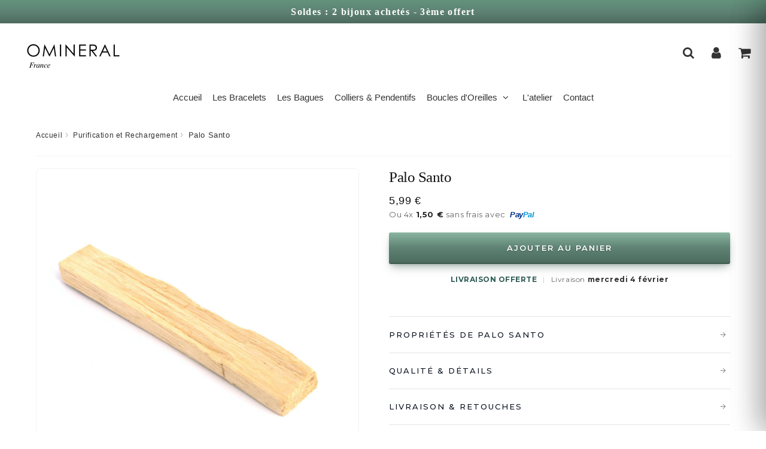

--- FILE ---
content_type: text/html; charset=utf-8
request_url: https://omineral-france.fr/products/palo-santo
body_size: 67513
content:
<!doctype html>
<html class="no-touch no-js" lang="fr">










<head><meta charset="utf-8">
  <meta http-equiv="X-UA-Compatible" content="IE=edge,chrome=1">
  <meta name="viewport" content="width=device-width, initial-scale=1.0, shrink-to-fit=no" />
  <meta name="theme-color" content="#ffffff"><link rel="shortcut icon" href="//omineral-france.fr/cdn/shop/files/W_5_32x32.svg?v=1768249644" type="image/png" />
  <link rel="apple-touch-icon" href="//omineral-france.fr/cdn/shop/files/W_5_128x128.svg?v=1768249644"><title>
    Palo Santo | Omineral-France
  </title>       
  <meta name="description" content="Découvrez les bâtons sacrés et encens purificateurs de notre boutique de Lithothérapie en ligne. Retrouvez le Palo Santo et ses vertus, la Sauge Blanche et ses bienfaits. Apprenez à utiliser nos herbes et bois sacrés à l&#39;aide de notre guide d&#39;utilisation.">
<meta property="og:site_name" content="Omineral-France">
<meta property="og:url" content="https://omineral-france.fr/products/palo-santo">
<meta property="og:title" content="Palo Santo">
<meta property="og:type" content="product">


<meta property="og:description" content="Découvrez les bâtons sacrés et encens purificateurs de notre boutique de Lithothérapie en ligne. Retrouvez le Palo Santo et ses vertus, la Sauge Blanche et ses bienfaits. Apprenez à utiliser nos herbes et bois sacrés à l&#39;aide de notre guide d&#39;utilisation.">

<meta property="og:price:amount" content="5,99">
  <meta property="og:price:currency" content="EUR"><meta property="og:image" content="http://omineral-france.fr/cdn/shop/products/PaloSanto_1024x1024.jpg?v=1742838392">
<meta property="og:image:secure_url" content="https://omineral-france.fr/cdn/shop/products/PaloSanto_1024x1024.jpg?v=1742838392">



  <meta name="twitter:card" content="summary_large_image">
  <meta name="twitter:image" content="https://omineral-france.fr/cdn/shop/products/PaloSanto_1024x1024.jpg?v=1742838392">
  <meta name="twitter:image:width" content="480">
  <meta name="twitter:image:height" content="480">

<meta name="twitter:title" content="Palo Santo">


<meta property="twitter:description" content="Découvrez les bâtons sacrés et encens purificateurs de notre boutique de Lithothérapie en ligne. Retrouvez le Palo Santo et ses vertus, la Sauge Blanche et ses bienfaits. Apprenez à utiliser nos herbes et bois sacrés à l&#39;aide de notre guide d&#39;utilisation.">



  <link rel="canonical" href="https://omineral-france.fr/products/palo-santo" />
  
<script>window.performance && window.performance.mark && window.performance.mark('shopify.content_for_header.start');</script><meta id="shopify-digital-wallet" name="shopify-digital-wallet" content="/8506277973/digital_wallets/dialog">
<meta name="shopify-checkout-api-token" content="8b18a7403083d189ab147723b7f9c8f1">
<meta id="in-context-paypal-metadata" data-shop-id="8506277973" data-venmo-supported="false" data-environment="production" data-locale="fr_FR" data-paypal-v4="true" data-currency="EUR">
<link rel="alternate" hreflang="x-default" href="https://omineral-france.fr/products/palo-santo">
<link rel="alternate" hreflang="fr" href="https://omineral-france.fr/products/palo-santo">
<link rel="alternate" hreflang="en" href="https://omineral-france.fr/en/products/palo-santo">
<link rel="alternate" type="application/json+oembed" href="https://omineral-france.fr/products/palo-santo.oembed">
<script async="async" src="/checkouts/internal/preloads.js?locale=fr-FR"></script>
<script id="shopify-features" type="application/json">{"accessToken":"8b18a7403083d189ab147723b7f9c8f1","betas":["rich-media-storefront-analytics"],"domain":"omineral-france.fr","predictiveSearch":true,"shopId":8506277973,"locale":"fr"}</script>
<script>var Shopify = Shopify || {};
Shopify.shop = "biomineral.myshopify.com";
Shopify.locale = "fr";
Shopify.currency = {"active":"EUR","rate":"1.0"};
Shopify.country = "FR";
Shopify.theme = {"name":"VERSION CODE_6","id":186650886477,"schema_name":"Speedfly Theme","schema_version":"4.3.2","theme_store_id":null,"role":"main"};
Shopify.theme.handle = "null";
Shopify.theme.style = {"id":null,"handle":null};
Shopify.cdnHost = "omineral-france.fr/cdn";
Shopify.routes = Shopify.routes || {};
Shopify.routes.root = "/";</script>
<script type="module">!function(o){(o.Shopify=o.Shopify||{}).modules=!0}(window);</script>
<script>!function(o){function n(){var o=[];function n(){o.push(Array.prototype.slice.apply(arguments))}return n.q=o,n}var t=o.Shopify=o.Shopify||{};t.loadFeatures=n(),t.autoloadFeatures=n()}(window);</script>
<script id="shop-js-analytics" type="application/json">{"pageType":"product"}</script>
<script defer="defer" async type="module" src="//omineral-france.fr/cdn/shopifycloud/shop-js/modules/v2/client.init-shop-cart-sync_Lpn8ZOi5.fr.esm.js"></script>
<script defer="defer" async type="module" src="//omineral-france.fr/cdn/shopifycloud/shop-js/modules/v2/chunk.common_X4Hu3kma.esm.js"></script>
<script defer="defer" async type="module" src="//omineral-france.fr/cdn/shopifycloud/shop-js/modules/v2/chunk.modal_BV0V5IrV.esm.js"></script>
<script type="module">
  await import("//omineral-france.fr/cdn/shopifycloud/shop-js/modules/v2/client.init-shop-cart-sync_Lpn8ZOi5.fr.esm.js");
await import("//omineral-france.fr/cdn/shopifycloud/shop-js/modules/v2/chunk.common_X4Hu3kma.esm.js");
await import("//omineral-france.fr/cdn/shopifycloud/shop-js/modules/v2/chunk.modal_BV0V5IrV.esm.js");

  window.Shopify.SignInWithShop?.initShopCartSync?.({"fedCMEnabled":true,"windoidEnabled":true});

</script>
<script>(function() {
  var isLoaded = false;
  function asyncLoad() {
    if (isLoaded) return;
    isLoaded = true;
    var urls = ["\/\/code.tidio.co\/ejrcg2wa5hfngbbias8eoyqpxehl2hvy.js?shop=biomineral.myshopify.com","https:\/\/loox.io\/widget\/4y-w5NZ8XT\/loox.1665996150941.js?shop=biomineral.myshopify.com","https:\/\/d18eg7dreypte5.cloudfront.net\/browse-abandonment\/smsbump_timer.js?shop=biomineral.myshopify.com","https:\/\/s3.eu-west-1.amazonaws.com\/production-klarna-il-shopify-osm\/d3bc5d6366701989e2db5a93793900883f2d31a6\/biomineral.myshopify.com-1768719149198.js?shop=biomineral.myshopify.com"];
    for (var i = 0; i < urls.length; i++) {
      var s = document.createElement('script');
      s.type = 'text/javascript';
      s.async = true;
      s.src = urls[i];
      var x = document.getElementsByTagName('script')[0];
      x.parentNode.insertBefore(s, x);
    }
  };
  if(window.attachEvent) {
    window.attachEvent('onload', asyncLoad);
  } else {
    window.addEventListener('load', asyncLoad, false);
  }
})();</script>
<script id="__st">var __st={"a":8506277973,"offset":3600,"reqid":"be27cab9-3c60-47a7-8a91-5f5a744672b7-1770020470","pageurl":"omineral-france.fr\/products\/palo-santo","u":"544ad1cb34e3","p":"product","rtyp":"product","rid":7701560164606};</script>
<script>window.ShopifyPaypalV4VisibilityTracking = true;</script>
<script id="captcha-bootstrap">!function(){'use strict';const t='contact',e='account',n='new_comment',o=[[t,t],['blogs',n],['comments',n],[t,'customer']],c=[[e,'customer_login'],[e,'guest_login'],[e,'recover_customer_password'],[e,'create_customer']],r=t=>t.map((([t,e])=>`form[action*='/${t}']:not([data-nocaptcha='true']) input[name='form_type'][value='${e}']`)).join(','),a=t=>()=>t?[...document.querySelectorAll(t)].map((t=>t.form)):[];function s(){const t=[...o],e=r(t);return a(e)}const i='password',u='form_key',d=['recaptcha-v3-token','g-recaptcha-response','h-captcha-response',i],f=()=>{try{return window.sessionStorage}catch{return}},m='__shopify_v',_=t=>t.elements[u];function p(t,e,n=!1){try{const o=window.sessionStorage,c=JSON.parse(o.getItem(e)),{data:r}=function(t){const{data:e,action:n}=t;return t[m]||n?{data:e,action:n}:{data:t,action:n}}(c);for(const[e,n]of Object.entries(r))t.elements[e]&&(t.elements[e].value=n);n&&o.removeItem(e)}catch(o){console.error('form repopulation failed',{error:o})}}const l='form_type',E='cptcha';function T(t){t.dataset[E]=!0}const w=window,h=w.document,L='Shopify',v='ce_forms',y='captcha';let A=!1;((t,e)=>{const n=(g='f06e6c50-85a8-45c8-87d0-21a2b65856fe',I='https://cdn.shopify.com/shopifycloud/storefront-forms-hcaptcha/ce_storefront_forms_captcha_hcaptcha.v1.5.2.iife.js',D={infoText:'Protégé par hCaptcha',privacyText:'Confidentialité',termsText:'Conditions'},(t,e,n)=>{const o=w[L][v],c=o.bindForm;if(c)return c(t,g,e,D).then(n);var r;o.q.push([[t,g,e,D],n]),r=I,A||(h.body.append(Object.assign(h.createElement('script'),{id:'captcha-provider',async:!0,src:r})),A=!0)});var g,I,D;w[L]=w[L]||{},w[L][v]=w[L][v]||{},w[L][v].q=[],w[L][y]=w[L][y]||{},w[L][y].protect=function(t,e){n(t,void 0,e),T(t)},Object.freeze(w[L][y]),function(t,e,n,w,h,L){const[v,y,A,g]=function(t,e,n){const i=e?o:[],u=t?c:[],d=[...i,...u],f=r(d),m=r(i),_=r(d.filter((([t,e])=>n.includes(e))));return[a(f),a(m),a(_),s()]}(w,h,L),I=t=>{const e=t.target;return e instanceof HTMLFormElement?e:e&&e.form},D=t=>v().includes(t);t.addEventListener('submit',(t=>{const e=I(t);if(!e)return;const n=D(e)&&!e.dataset.hcaptchaBound&&!e.dataset.recaptchaBound,o=_(e),c=g().includes(e)&&(!o||!o.value);(n||c)&&t.preventDefault(),c&&!n&&(function(t){try{if(!f())return;!function(t){const e=f();if(!e)return;const n=_(t);if(!n)return;const o=n.value;o&&e.removeItem(o)}(t);const e=Array.from(Array(32),(()=>Math.random().toString(36)[2])).join('');!function(t,e){_(t)||t.append(Object.assign(document.createElement('input'),{type:'hidden',name:u})),t.elements[u].value=e}(t,e),function(t,e){const n=f();if(!n)return;const o=[...t.querySelectorAll(`input[type='${i}']`)].map((({name:t})=>t)),c=[...d,...o],r={};for(const[a,s]of new FormData(t).entries())c.includes(a)||(r[a]=s);n.setItem(e,JSON.stringify({[m]:1,action:t.action,data:r}))}(t,e)}catch(e){console.error('failed to persist form',e)}}(e),e.submit())}));const S=(t,e)=>{t&&!t.dataset[E]&&(n(t,e.some((e=>e===t))),T(t))};for(const o of['focusin','change'])t.addEventListener(o,(t=>{const e=I(t);D(e)&&S(e,y())}));const B=e.get('form_key'),M=e.get(l),P=B&&M;t.addEventListener('DOMContentLoaded',(()=>{const t=y();if(P)for(const e of t)e.elements[l].value===M&&p(e,B);[...new Set([...A(),...v().filter((t=>'true'===t.dataset.shopifyCaptcha))])].forEach((e=>S(e,t)))}))}(h,new URLSearchParams(w.location.search),n,t,e,['guest_login'])})(!0,!0)}();</script>
<script integrity="sha256-4kQ18oKyAcykRKYeNunJcIwy7WH5gtpwJnB7kiuLZ1E=" data-source-attribution="shopify.loadfeatures" defer="defer" src="//omineral-france.fr/cdn/shopifycloud/storefront/assets/storefront/load_feature-a0a9edcb.js" crossorigin="anonymous"></script>
<script data-source-attribution="shopify.dynamic_checkout.dynamic.init">var Shopify=Shopify||{};Shopify.PaymentButton=Shopify.PaymentButton||{isStorefrontPortableWallets:!0,init:function(){window.Shopify.PaymentButton.init=function(){};var t=document.createElement("script");t.src="https://omineral-france.fr/cdn/shopifycloud/portable-wallets/latest/portable-wallets.fr.js",t.type="module",document.head.appendChild(t)}};
</script>
<script data-source-attribution="shopify.dynamic_checkout.buyer_consent">
  function portableWalletsHideBuyerConsent(e){var t=document.getElementById("shopify-buyer-consent"),n=document.getElementById("shopify-subscription-policy-button");t&&n&&(t.classList.add("hidden"),t.setAttribute("aria-hidden","true"),n.removeEventListener("click",e))}function portableWalletsShowBuyerConsent(e){var t=document.getElementById("shopify-buyer-consent"),n=document.getElementById("shopify-subscription-policy-button");t&&n&&(t.classList.remove("hidden"),t.removeAttribute("aria-hidden"),n.addEventListener("click",e))}window.Shopify?.PaymentButton&&(window.Shopify.PaymentButton.hideBuyerConsent=portableWalletsHideBuyerConsent,window.Shopify.PaymentButton.showBuyerConsent=portableWalletsShowBuyerConsent);
</script>
<script data-source-attribution="shopify.dynamic_checkout.cart.bootstrap">document.addEventListener("DOMContentLoaded",(function(){function t(){return document.querySelector("shopify-accelerated-checkout-cart, shopify-accelerated-checkout")}if(t())Shopify.PaymentButton.init();else{new MutationObserver((function(e,n){t()&&(Shopify.PaymentButton.init(),n.disconnect())})).observe(document.body,{childList:!0,subtree:!0})}}));
</script>
<link id="shopify-accelerated-checkout-styles" rel="stylesheet" media="screen" href="https://omineral-france.fr/cdn/shopifycloud/portable-wallets/latest/accelerated-checkout-backwards-compat.css" crossorigin="anonymous">
<style id="shopify-accelerated-checkout-cart">
        #shopify-buyer-consent {
  margin-top: 1em;
  display: inline-block;
  width: 100%;
}

#shopify-buyer-consent.hidden {
  display: none;
}

#shopify-subscription-policy-button {
  background: none;
  border: none;
  padding: 0;
  text-decoration: underline;
  font-size: inherit;
  cursor: pointer;
}

#shopify-subscription-policy-button::before {
  box-shadow: none;
}

      </style>

<script>window.performance && window.performance.mark && window.performance.mark('shopify.content_for_header.end');</script> 

  <!-- CSS - JS ================================================== -->     
  <link rel="preconnect" href="https://cdn.shopify.com" as="style" crossorigin>
  <link rel="preconnect" href="https://fonts.shopifycdn.com" crossorigin>  
  <link rel="preconnect" href="https://v.shopify.com" /> 
  <link rel="preconnect" href="https://cdn.shopifycloud.com" /> 
  <link rel="preconnect" href="https://monorail-edge.shopifysvc.com">  
  <link rel="preconnect" href="https://cdnjs.cloudflare.com">   

  
<style data-shopify>



@font-face {
  font-family: "Playfair Display";
  font-weight: 500;
  font-style: normal;
  font-display: swap;
  src: url("//omineral-france.fr/cdn/fonts/playfair_display/playfairdisplay_n5.6d96c6c4ac11fa0f6466bea3ceb706b13b60121f.woff2") format("woff2"),
       url("//omineral-france.fr/cdn/fonts/playfair_display/playfairdisplay_n5.243754f603c104a858dcf4ebe73445104040a1bf.woff") format("woff");
}

@font-face {
  font-family: "Playfair Display";
  font-weight: 500;
  font-style: normal;
  font-display: swap;
  src: url("//omineral-france.fr/cdn/fonts/playfair_display/playfairdisplay_n5.6d96c6c4ac11fa0f6466bea3ceb706b13b60121f.woff2") format("woff2"),
       url("//omineral-france.fr/cdn/fonts/playfair_display/playfairdisplay_n5.243754f603c104a858dcf4ebe73445104040a1bf.woff") format("woff");
}




:root {

  /* Width variables */
  --page-width: 1200px;
  --section-spaced: 3rem; 
  --gutter: 2rem;
  --gutter-half: calc(var(--gutter) / 2);
  --gutter-quarter: calc(var(--gutter) / 4);

  /* FONT */

  /* Titles Font */
  --headerFontStack: "Playfair Display", serif;
  --headerFontWeight: 500;

  /* Body Font */
  --bodyFontStack: Helvetica, Arial, sans-serif;
  --baseFontSize: 1.6rem;
  --baseFontSizeMobile: 1.5rem;

  /* Navigation and Button Font */
  --accentFontStack: Helvetica, Arial, sans-serif;
  --accentFontWeight: ;

  /* FONT SIZES */

  --h1FontSize: 3.1rem;
  --h2FontSize: 2.5rem;
  --h3FontSize: 2.4rem;
  --h4FontSize: 2.1rem;
  --h5FontSize: 1.9rem;

  --h1FontSizeSm: 2.2rem;
  --h2FontSizeSm: 2rem;
  --h3FontSizeSm: 1.8rem;
  --h4FontSizeSm: 1.7rem;
  --h5FontSizeSm: 1.6rem;

  --btnAtcFontSize: 1.8rem;
  --btnFontSize: 1.5rem;
  --btnPadding: 1.6rem;
  --btnAtcPadding: 1.6rem;
  
  --btnFontWeight: 500;
  
  --navFontSize: 1.5rem;

  --priceFontSize: 2.1rem;
  --priceFontSizeSmall: 1.6rem;
  
  /* COLORS */

  /* General colors */
  --colorBody: #ffffff;
  --colorTextBody: #333333;
  --colorTextTitle: #333333; 

  --colorSectionTitles: #000000;
  --colorSectionTitlesBg: ;
  --colorError: #a9a9a9;
  --colorPrice: #333333;
  --colorPrice2: #ff0000;
  
  --colorPriceBg: #e9b3b3;
  --colorPriceText: #fff; 

  /* Button colors */
  
  --colorBtnPrimaryBg: #e7baba;
  --colorBtnPrimaryText: #fff;
  --sizeBtnPrimaryBorder: 0px; 
  --colorBtnPrimaryBorder: #e7baba;
  --colorBtnPrimaryBgHover: #d89b9b;
  --colorBtnPrimaryTextHover: #fff;
  --colorBtnPrimaryBorderHover: #d89b9b;

  --colorBtnSecondaryBg: #83a697;
  --colorBtnSecondaryText: #ffffff;  
  --sizeBtnSecondaryBorder: 0px;
  --colorBtnSecondaryBorder: #333;
  --colorBtnSecondaryBgHover: #dedede;
  --colorBtnSecondaryTextHover: #ffffff;  
  --colorBtnSecondaryBorderHover: #333;

  --colorBtnThirdBg: #83a697;
  --colorBtnThirdText: #ffffff;  
  --sizeBtnThirdBorder: 1px;
  --colorBtnThirdBorder: #ffffff;

  --colorBtnThirdBgHover: #333;
  --colorBtnThirdTextHover: #FFF;  
  --colorBtnThirdBorderHover: #333;

  --colorBtnAtcText: #fff;
  --colorBtnAtcBg: #fac282;
  --colorBtnAtcTextHover: #fff;
  --colorBtnAtcBgHover: #97d4b8;
  --sizeBtnAtcBorder: 0px; 
  --colorBtnAtcBorder: #333;
  --colorBtnBuyNowText: #242424;
  --colorBtnBuyNowBg: #eeb933;

  /* link colors */
  --colorLink: #186ab9;

 /* Site Header */
  --headerBackground: #fff;
  --headerText: #333;
  --headerButtonAndSearch: ;
  --headerSearchColor: #333;
  --headerSearchBgColor: rgba(0,0,0,0);
  --headerActionCartColor: #333;
  --headerActionCartBgColor: rgba(0,0,0,0);
  --headerAccountColor: #333;
  --headerAccountBgColor: rgba(0,0,0,0);
  --headerCartCount: #d89b9b;  
  --topheaderTextColor:#fff;
  --topheaderBgColor:#83a697;
  --sectionCollectionColorText:#fff;
  --sectionCollectionColorBg:rgba(51, 51, 51, 0.8);
  --sectionCollectionColorTextHover:#fff;
  --sectionCollectionColorBgHover:rgba(255, 255, 255, 0.8);

  --sectionHeaderColorIcon1: ;
  --sectionHeaderColorIcon2: ;

  --searchAutoCompleteBg: #fff;
  --searchAutoCompleteBorder: #ddd;
  --searchAutoCompleteColor: #333;
  --searchModalBgColor: rgba(0, 0, 0, 0.9);
  --searchModalBtnCloseColor: #FFF;
  --searchModalBlocBorderColor: #FFF;
  --searchModalBlocTextColor: #FFF;
  --searchModalBlocIconColor: #FFF;

  /* Product */

  --navProductsText: #333333;
  --tabColor: #333;
  --tabBgColor: #F0F0F0;
  --tabBorderColor: #ddd;
  
  --variantLabel: #333;
  --swatchBtnColor: #333;
  --swatchBtnBgColor: #fff;
  --swatchBtnBorderColor: #eee;
  --swatchBtnColorHover: #333;
  --swatchBtnBgColorHover: #fff;
  --swatchBtnBorderColorHover: #333;
  --swatchBtnBorderWidth: 40;  
  --variant-box-shadow: 0 0 0px ;

  /* Cart */
  --headerCartColor: #333;
  --headerCartBg: #fff;
  --headerCartBorder: rgba(0,0,0,0);

  /* Nav background */
  --colorNav: #fff;
  --colorNavText: #333;
  --colorNavTextHover: #555;
  --colorNavTextHover2: #555;
  --colorNav2: #fff;
  --colorNav2Text: #333;
  --colorMegamenu: #fff;

  /* Mobile Nav Bar */
  --mobileNavBarHeight: 50px;

  /* Product */
  --productStockBg: #ffe8e8;
  --productStockBgActive: #83a697;
  --productQtyColor: #333333;
  --productQtyBgColor: rgba(0,0,0,0);
  --colorBorder: #dedede;

  /* Blog */
  --blog-summary-bg-color: #F9F9F9;
  --blog-summary-border-color: #dddddd;
  --blog-summary-title-color: #333333;
  --blog-summary-link-color: #186ab9;
  

  /* Slider */
  --slider_title_color: #fff;
  --slider_bgtitle_color: ;
  --slider_text_color: #FFFFFF;
  --slider_bgtext_color: ;
  --slider_btn_title_color: #fff;
  --slider_btn_bgtitle_color: ;
  --slider_btn_text_hover_title_color: #333;
  --slider_btn_bg_hover_title_color: #FFF;
  --slider_btn_border_color: #FFF;
  --slider_btn_border_hover_color: #FFF;

  --slider_btn2_title_color: #333;
  --slider_btn2_bgtitle_color: #ffffff;
  --slider_btn2_text_hover_title_color: #fff;
  --slider_btn2_bg_hover_title_color: #333;
  --slider_btn2_border_color: #333;
  --slider_btn2_border_hover_color: #333;

  --slider_angle: rgba(0,0,0,0);
  --slider_btn_scroll_color: #2e3438;
  --slider_btn_scroll_bg_color: rgba(255, 255, 255, 0.7);
  --slider_dots_color: #fff;
  --slider_dots_color_hover: #e0932f;

  /* Testimonial */
  --color-testimonial: #000000;
  --color-testimonial-star: #333333;
  --color-testimonial-arrow-bg: ;
  --color-testimonial-arrow: #333333;

  /* FAQ */
  --colorFaqPanelTitle: #333;
  --colorFaqPanelTitleBg: ;
  --colorFaqPanelText: #333;
  --colorFaqPanelTextBg: ;
  --colorFaqPanelBorder: #DEDEDE;

  /* newsletter */
  --color-newsletter-form-field: #333333;
  --color-newsletter-form-field-bg: #DEDEDE;
  --color-newsletter-form-btn: #FFFFFF;
  --color-newsletter-form-btn-bg: #83a697;

  /* newsletter popup */
  --newsletterPopupColor: #333;
  --newsletterPopupBgColor: #fff;
  --newsletterPopupClose: #fff;
  --newsletterPopupBgClose: #911b1b;

  /* sticky bar */
  --stickybarColor: #333;
  --stickybarBgColor: #fff;
  --stickybarPositionTop: auto;
  --stickybarPositionBottom: 0;

  /* bundles */
  --bundleColor: #333;
  --bundleBgColor: #f0f0f0;
  --bundleStarColor: #ecb122;

  /* special offer */
  --specialOfferColor: #333;
  --specialOfferBgColor: #FFFFFF;
  --specialOfferColorActive: #333;
  --specialOfferBgColorActive: #f5f5f5;
  --specialOfferPrice: #f50a0a;
  --specialOfferBorderColor: #F0F0F0;
  --specialOfferChecked: #333;

  /* Site Footer */
  --colorFooterBg: #333333;
  --colorFooterTitle: #dddddd;
  --colorFooterText: #dddddd;
  --colorSvg:#d89b9b;
  --colorFooterBgBtn: #222;
  --colorFooterBgBtnText: #eee;
  --colorFooterBgInput: #444;
  --colorFooterBgInputText: #eee;
  --colorBackToTop1: #fff;
  --colorBackToTop2: rgba(51, 51, 51, 0.9);
  --colorFooterSocialLinks: #bbbbbb;


  /* Size chart */
  --sizeChartColor: #333;
  --sizeChartBg: #FFF;
  --sizeChartTitleColor: #fff;
  --sizeChartTitleBg: #83a697;

  /* Helper colors */
  --disabledGrey: #f6f6f6;
  --disabledBorder: var(--disabledGrey);
  --errorRed: #dc0000;
  --errorRedBg: var(--errorRed);
  --successGreen: #0a942a;

  /* Radius */
  --radius: 2px;
  --btnBorderRadius:10px;

 /* Share buttons  */
  --shareButtonHeight: 22px;
  --shareButtonCleanHeight: 30px;
  --shareBorderColor: #ececec;

 /* Collections */
  --filterIconWidth: 12px;
  --innerFilterIconWidth: 6px;

  /* Placeholder colors */
  --color-blankstate: rgba(var(--colorTextBody), 0.35);
  --color-blankstate-border: rgba(var(--colorTextBody), 0.2);
  --color-blankstate-background: rgba(var(--colorTextBody), 0.1);
  --color-text-body-opacity1: rgba(51, 51, 51, 0.05);
  --color-text-body-opacity2: rgba(51, 51, 51, 0.1);
  --color-text-body-opacity3: rgba(51, 51, 51, 0.2);
  --color-text-body-opacity4: rgba(51, 51, 51, 0.3);

  /*  SPACINGS */

  /* Letter Spacing */
  --titleLetterSpacing: 0px;
  --navLetterSpacing: 0px;
  --btnLetterSpacing: 0px;  
  
}    

.color-scheme-1, .shopify-section .color-scheme-1 > div {
  background: #F0F0F0;
  color: #333333;
   --colorSectionTitles: #333333; 
}

.color-scheme-2, .shopify-section .color-scheme-2 > div {
  background: #4c96c1;
  color: #FFFFFF;
  --colorSectionTitles: #FFFFFF; 
}

.color-scheme-3, .shopify-section .color-scheme-3 > div  {
  background: #e0932f;
  color: #FFFFFF;
  --colorSectionTitles: #FFFFFF; 
}


.color-scheme-inverse, .shopify-section .color-scheme-inverse > div {
  color: #F0F0F0;
  background: #333333;
}
.color-scheme-inverse * {
  --colorSectionTitles: #F0F0F0; 
}
.color-scheme-1 .btn-inherit, .shopify-section .color-scheme-1 .btn-inherit { 
  --colorBtnPrimaryBorder: #333333;
}
.color-scheme-2 .btn-inherit, .shopify-section .color-scheme-2 .btn-inherit { 
  --colorBtnPrimaryBorder: #FFFFFF;
}
.color-scheme-3 .btn-inherit, .shopify-section .color-scheme-3 .btn-inherit { 
  --colorBtnPrimaryBorder: #FFFFFF;
}
.color-scheme-3 .btn-inherit, .shopify-section .color-scheme-4 .btn-inherit { 
  --colorBtnThirdBorder: ;
}
.color-scheme-inverse .btn-inherit, .shopify-section .color-scheme-inverse .btn-inherit {
  --colorBtnPrimaryBg: #fff;
  --colorBtnPrimaryText: #e7baba;
  --colorBtnPrimaryBorder: #fff;
}

/*.shopify-section .color-scheme-1:not(.image-with-text-section), .shopify-section .color-scheme-2:not(.image-with-text-section), 
.shopify-section .color-scheme-3:not(.image-with-text-section), .shopify-section .color-scheme-inverse:not(.image-with-text-section) {
  padding:var(--section-spaced) 0;
}
*/

.shopify-section .color-scheme:not(.color-scheme-none) .color-scheme-inner {  
   padding:var(--gutter);
}
.shopify-section .color-scheme-1 .color-scheme-inner {
   background: rgba(51, 51, 51, 0.05);  
}
.shopify-section .color-scheme-2 .color-scheme-inner {
   background: rgba(255, 255, 255, 0.05);  
}
.shopify-section .color-scheme-3 .color-scheme-inner {
   background: rgba(255, 255, 255, 0.05);  
}
.shopify-section .color-scheme-inverse .color-scheme-inner {
   background: rgba(240, 240, 240, 0.05);  
}




</style>
 
 
  <link rel="preload" href=//omineral-france.fr/cdn/shop/t/81/assets/font-awesome.min.css?v=125759537536299259571768488117 as="style" onload="this.rel='stylesheet'">  

  <link href="//omineral-france.fr/cdn/shop/t/81/assets/theme.css?v=69215558266653856381768720037" rel="stylesheet" type="text/css" media="all" />
  
  <script src="//omineral-france.fr/cdn/shop/t/81/assets/vendor.js?v=45007066030548803271768488095" defer></script> 
  <script src="//omineral-france.fr/cdn/shop/t/81/assets/jquery-3.6.0.min.js?v=115860211936397945481768488063"></script> 
  <script src="//omineral-france.fr/cdn/shop/t/81/assets/theme.js?v=138706338953656486261768671258" defer></script>   
   
  
  

     
  
  <!-- Code script ================================================== -->
       
  

  <style>
    .slideshow .slide:not(:first-child), .slick-slider .slick-slide:not(:first-child) { display: none; opacity: 0; }
    .slideshow.slick-initialized .slide, .slick-slider.slick-initialized .slick-slide, .slick-slider.slick-initialized .slideshow-show-true  { display: block !important; opacity: 1; } 
    .slick-slider  { opacity: 0; }
    .slick-slider.slick-initialized { opacity: 1 !important; }
  </style>
  

	<script>var loox_global_hash = '1768037437728';</script><style>.loox-reviews-default { max-width: 1200px; margin: 0 auto; }.loox-rating .loox-icon { color:#00B67A; }
:root { --lxs-rating-icon-color: #00B67A; }</style><svg xmlns="http://www.w3.org/2000/svg" style="display: none" id="loox-rating-icon-svg-store">
	<defs />
	<symbol id="looxicons-rating-icon-fill" viewBox="0 0 24 24" fill="currentcolor">
		<path
			fill-rule="evenodd"
			d="M2 0a2 2 0 0 0-2 2v20a2 2 0 0 0 2 2h20a2 2 0 0 0 2-2V2a2 2 0 0 0-2-2H2Zm4.152 20.5L12 17.226l5.848 3.274-1.306-6.574 4.921-4.55-6.655-.79L12 2.5 9.192 8.586l-6.656.79 4.922 4.55L6.152 20.5Z"
			clip-rule="evenodd"
		/>
	</symbol>
	<symbol id="looxicons-rating-icon-line" viewBox="0 0 24 24" fill="currentcolor">
		<path
			fill-rule="evenodd"
			d="M2 0a2 2 0 0 0-2 2v20a2 2 0 0 0 2 2h20a2 2 0 0 0 2-2V2a2 2 0 0 0-2-2H2Zm4.152 20.5L12 17.226l5.848 3.274-1.306-6.574 4.921-4.55-6.655-.79L12 2.5 9.192 8.586l-6.656.79 4.922 4.55L6.152 20.5Z"
			clip-rule="evenodd"
			opacity=".35"
		/>
	</symbol>
	<defs>
		<style>
			.lx-icon-fill {
				--lx-fill-width: calc(100% - var(--lx-rating-percent, 0%));
				clip-path: inset(0 var(--lx-fill-width, 0) 0 0);
			}
			.lx-icon-line {
				clip-path: inset(0 0 0 var(--lx-rating-percent, 0%));
			}
			[data-lx-fill='empty'] {
				--lx-rating-percent: 0%;
			}
			[data-lx-fill='half'] {
				--lx-rating-percent: 50%;
			}
			[data-lx-fill='full'] {
				--lx-rating-percent: 100%;
			}
		</style>

		<g id="looxicons-rating-icon">
			<use href="#looxicons-rating-icon-line" class="lx-icon-line"></use>
			<use href="#looxicons-rating-icon-fill" class="lx-icon-fill"></use>
		</g>
	</defs>
</svg>



<!-- BEGIN app block: shopify://apps/klaviyo-email-marketing-sms/blocks/klaviyo-onsite-embed/2632fe16-c075-4321-a88b-50b567f42507 -->












  <script async src="https://static.klaviyo.com/onsite/js/M4xgRM/klaviyo.js?company_id=M4xgRM"></script>
  <script>!function(){if(!window.klaviyo){window._klOnsite=window._klOnsite||[];try{window.klaviyo=new Proxy({},{get:function(n,i){return"push"===i?function(){var n;(n=window._klOnsite).push.apply(n,arguments)}:function(){for(var n=arguments.length,o=new Array(n),w=0;w<n;w++)o[w]=arguments[w];var t="function"==typeof o[o.length-1]?o.pop():void 0,e=new Promise((function(n){window._klOnsite.push([i].concat(o,[function(i){t&&t(i),n(i)}]))}));return e}}})}catch(n){window.klaviyo=window.klaviyo||[],window.klaviyo.push=function(){var n;(n=window._klOnsite).push.apply(n,arguments)}}}}();</script>

  
    <script id="viewed_product">
      if (item == null) {
        var _learnq = _learnq || [];

        var MetafieldReviews = null
        var MetafieldYotpoRating = null
        var MetafieldYotpoCount = null
        var MetafieldLooxRating = null
        var MetafieldLooxCount = null
        var okendoProduct = null
        var okendoProductReviewCount = null
        var okendoProductReviewAverageValue = null
        try {
          // The following fields are used for Customer Hub recently viewed in order to add reviews.
          // This information is not part of __kla_viewed. Instead, it is part of __kla_viewed_reviewed_items
          MetafieldReviews = {};
          MetafieldYotpoRating = null
          MetafieldYotpoCount = null
          MetafieldLooxRating = "4.6"
          MetafieldLooxCount = 9

          okendoProduct = null
          // If the okendo metafield is not legacy, it will error, which then requires the new json formatted data
          if (okendoProduct && 'error' in okendoProduct) {
            okendoProduct = null
          }
          okendoProductReviewCount = okendoProduct ? okendoProduct.reviewCount : null
          okendoProductReviewAverageValue = okendoProduct ? okendoProduct.reviewAverageValue : null
        } catch (error) {
          console.error('Error in Klaviyo onsite reviews tracking:', error);
        }

        var item = {
          Name: "Palo Santo",
          ProductID: 7701560164606,
          Categories: ["Purification et Rechargement"],
          ImageURL: "https://omineral-france.fr/cdn/shop/products/PaloSanto_grande.jpg?v=1742838392",
          URL: "https://omineral-france.fr/products/palo-santo",
          Brand: "Omineral-France",
          Price: "5,99€",
          Value: "5,99",
          CompareAtPrice: "0,00€"
        };
        _learnq.push(['track', 'Viewed Product', item]);
        _learnq.push(['trackViewedItem', {
          Title: item.Name,
          ItemId: item.ProductID,
          Categories: item.Categories,
          ImageUrl: item.ImageURL,
          Url: item.URL,
          Metadata: {
            Brand: item.Brand,
            Price: item.Price,
            Value: item.Value,
            CompareAtPrice: item.CompareAtPrice
          },
          metafields:{
            reviews: MetafieldReviews,
            yotpo:{
              rating: MetafieldYotpoRating,
              count: MetafieldYotpoCount,
            },
            loox:{
              rating: MetafieldLooxRating,
              count: MetafieldLooxCount,
            },
            okendo: {
              rating: okendoProductReviewAverageValue,
              count: okendoProductReviewCount,
            }
          }
        }]);
      }
    </script>
  




  <script>
    window.klaviyoReviewsProductDesignMode = false
  </script>







<!-- END app block --><!-- BEGIN app block: shopify://apps/simprosys-google-shopping-feed/blocks/core_settings_block/1f0b859e-9fa6-4007-97e8-4513aff5ff3b --><!-- BEGIN: GSF App Core Tags & Scripts by Simprosys Google Shopping Feed -->









<!-- END: GSF App Core Tags & Scripts by Simprosys Google Shopping Feed -->
<!-- END app block --><link href="https://monorail-edge.shopifysvc.com" rel="dns-prefetch">
<script>(function(){if ("sendBeacon" in navigator && "performance" in window) {try {var session_token_from_headers = performance.getEntriesByType('navigation')[0].serverTiming.find(x => x.name == '_s').description;} catch {var session_token_from_headers = undefined;}var session_cookie_matches = document.cookie.match(/_shopify_s=([^;]*)/);var session_token_from_cookie = session_cookie_matches && session_cookie_matches.length === 2 ? session_cookie_matches[1] : "";var session_token = session_token_from_headers || session_token_from_cookie || "";function handle_abandonment_event(e) {var entries = performance.getEntries().filter(function(entry) {return /monorail-edge.shopifysvc.com/.test(entry.name);});if (!window.abandonment_tracked && entries.length === 0) {window.abandonment_tracked = true;var currentMs = Date.now();var navigation_start = performance.timing.navigationStart;var payload = {shop_id: 8506277973,url: window.location.href,navigation_start,duration: currentMs - navigation_start,session_token,page_type: "product"};window.navigator.sendBeacon("https://monorail-edge.shopifysvc.com/v1/produce", JSON.stringify({schema_id: "online_store_buyer_site_abandonment/1.1",payload: payload,metadata: {event_created_at_ms: currentMs,event_sent_at_ms: currentMs}}));}}window.addEventListener('pagehide', handle_abandonment_event);}}());</script>
<script id="web-pixels-manager-setup">(function e(e,d,r,n,o){if(void 0===o&&(o={}),!Boolean(null===(a=null===(i=window.Shopify)||void 0===i?void 0:i.analytics)||void 0===a?void 0:a.replayQueue)){var i,a;window.Shopify=window.Shopify||{};var t=window.Shopify;t.analytics=t.analytics||{};var s=t.analytics;s.replayQueue=[],s.publish=function(e,d,r){return s.replayQueue.push([e,d,r]),!0};try{self.performance.mark("wpm:start")}catch(e){}var l=function(){var e={modern:/Edge?\/(1{2}[4-9]|1[2-9]\d|[2-9]\d{2}|\d{4,})\.\d+(\.\d+|)|Firefox\/(1{2}[4-9]|1[2-9]\d|[2-9]\d{2}|\d{4,})\.\d+(\.\d+|)|Chrom(ium|e)\/(9{2}|\d{3,})\.\d+(\.\d+|)|(Maci|X1{2}).+ Version\/(15\.\d+|(1[6-9]|[2-9]\d|\d{3,})\.\d+)([,.]\d+|)( \(\w+\)|)( Mobile\/\w+|) Safari\/|Chrome.+OPR\/(9{2}|\d{3,})\.\d+\.\d+|(CPU[ +]OS|iPhone[ +]OS|CPU[ +]iPhone|CPU IPhone OS|CPU iPad OS)[ +]+(15[._]\d+|(1[6-9]|[2-9]\d|\d{3,})[._]\d+)([._]\d+|)|Android:?[ /-](13[3-9]|1[4-9]\d|[2-9]\d{2}|\d{4,})(\.\d+|)(\.\d+|)|Android.+Firefox\/(13[5-9]|1[4-9]\d|[2-9]\d{2}|\d{4,})\.\d+(\.\d+|)|Android.+Chrom(ium|e)\/(13[3-9]|1[4-9]\d|[2-9]\d{2}|\d{4,})\.\d+(\.\d+|)|SamsungBrowser\/([2-9]\d|\d{3,})\.\d+/,legacy:/Edge?\/(1[6-9]|[2-9]\d|\d{3,})\.\d+(\.\d+|)|Firefox\/(5[4-9]|[6-9]\d|\d{3,})\.\d+(\.\d+|)|Chrom(ium|e)\/(5[1-9]|[6-9]\d|\d{3,})\.\d+(\.\d+|)([\d.]+$|.*Safari\/(?![\d.]+ Edge\/[\d.]+$))|(Maci|X1{2}).+ Version\/(10\.\d+|(1[1-9]|[2-9]\d|\d{3,})\.\d+)([,.]\d+|)( \(\w+\)|)( Mobile\/\w+|) Safari\/|Chrome.+OPR\/(3[89]|[4-9]\d|\d{3,})\.\d+\.\d+|(CPU[ +]OS|iPhone[ +]OS|CPU[ +]iPhone|CPU IPhone OS|CPU iPad OS)[ +]+(10[._]\d+|(1[1-9]|[2-9]\d|\d{3,})[._]\d+)([._]\d+|)|Android:?[ /-](13[3-9]|1[4-9]\d|[2-9]\d{2}|\d{4,})(\.\d+|)(\.\d+|)|Mobile Safari.+OPR\/([89]\d|\d{3,})\.\d+\.\d+|Android.+Firefox\/(13[5-9]|1[4-9]\d|[2-9]\d{2}|\d{4,})\.\d+(\.\d+|)|Android.+Chrom(ium|e)\/(13[3-9]|1[4-9]\d|[2-9]\d{2}|\d{4,})\.\d+(\.\d+|)|Android.+(UC? ?Browser|UCWEB|U3)[ /]?(15\.([5-9]|\d{2,})|(1[6-9]|[2-9]\d|\d{3,})\.\d+)\.\d+|SamsungBrowser\/(5\.\d+|([6-9]|\d{2,})\.\d+)|Android.+MQ{2}Browser\/(14(\.(9|\d{2,})|)|(1[5-9]|[2-9]\d|\d{3,})(\.\d+|))(\.\d+|)|K[Aa][Ii]OS\/(3\.\d+|([4-9]|\d{2,})\.\d+)(\.\d+|)/},d=e.modern,r=e.legacy,n=navigator.userAgent;return n.match(d)?"modern":n.match(r)?"legacy":"unknown"}(),u="modern"===l?"modern":"legacy",c=(null!=n?n:{modern:"",legacy:""})[u],f=function(e){return[e.baseUrl,"/wpm","/b",e.hashVersion,"modern"===e.buildTarget?"m":"l",".js"].join("")}({baseUrl:d,hashVersion:r,buildTarget:u}),m=function(e){var d=e.version,r=e.bundleTarget,n=e.surface,o=e.pageUrl,i=e.monorailEndpoint;return{emit:function(e){var a=e.status,t=e.errorMsg,s=(new Date).getTime(),l=JSON.stringify({metadata:{event_sent_at_ms:s},events:[{schema_id:"web_pixels_manager_load/3.1",payload:{version:d,bundle_target:r,page_url:o,status:a,surface:n,error_msg:t},metadata:{event_created_at_ms:s}}]});if(!i)return console&&console.warn&&console.warn("[Web Pixels Manager] No Monorail endpoint provided, skipping logging."),!1;try{return self.navigator.sendBeacon.bind(self.navigator)(i,l)}catch(e){}var u=new XMLHttpRequest;try{return u.open("POST",i,!0),u.setRequestHeader("Content-Type","text/plain"),u.send(l),!0}catch(e){return console&&console.warn&&console.warn("[Web Pixels Manager] Got an unhandled error while logging to Monorail."),!1}}}}({version:r,bundleTarget:l,surface:e.surface,pageUrl:self.location.href,monorailEndpoint:e.monorailEndpoint});try{o.browserTarget=l,function(e){var d=e.src,r=e.async,n=void 0===r||r,o=e.onload,i=e.onerror,a=e.sri,t=e.scriptDataAttributes,s=void 0===t?{}:t,l=document.createElement("script"),u=document.querySelector("head"),c=document.querySelector("body");if(l.async=n,l.src=d,a&&(l.integrity=a,l.crossOrigin="anonymous"),s)for(var f in s)if(Object.prototype.hasOwnProperty.call(s,f))try{l.dataset[f]=s[f]}catch(e){}if(o&&l.addEventListener("load",o),i&&l.addEventListener("error",i),u)u.appendChild(l);else{if(!c)throw new Error("Did not find a head or body element to append the script");c.appendChild(l)}}({src:f,async:!0,onload:function(){if(!function(){var e,d;return Boolean(null===(d=null===(e=window.Shopify)||void 0===e?void 0:e.analytics)||void 0===d?void 0:d.initialized)}()){var d=window.webPixelsManager.init(e)||void 0;if(d){var r=window.Shopify.analytics;r.replayQueue.forEach((function(e){var r=e[0],n=e[1],o=e[2];d.publishCustomEvent(r,n,o)})),r.replayQueue=[],r.publish=d.publishCustomEvent,r.visitor=d.visitor,r.initialized=!0}}},onerror:function(){return m.emit({status:"failed",errorMsg:"".concat(f," has failed to load")})},sri:function(e){var d=/^sha384-[A-Za-z0-9+/=]+$/;return"string"==typeof e&&d.test(e)}(c)?c:"",scriptDataAttributes:o}),m.emit({status:"loading"})}catch(e){m.emit({status:"failed",errorMsg:(null==e?void 0:e.message)||"Unknown error"})}}})({shopId: 8506277973,storefrontBaseUrl: "https://omineral-france.fr",extensionsBaseUrl: "https://extensions.shopifycdn.com/cdn/shopifycloud/web-pixels-manager",monorailEndpoint: "https://monorail-edge.shopifysvc.com/unstable/produce_batch",surface: "storefront-renderer",enabledBetaFlags: ["2dca8a86"],webPixelsConfigList: [{"id":"2644672845","configuration":"{\"accountID\":\"M4xgRM\",\"webPixelConfig\":\"eyJlbmFibGVBZGRlZFRvQ2FydEV2ZW50cyI6IHRydWV9\"}","eventPayloadVersion":"v1","runtimeContext":"STRICT","scriptVersion":"524f6c1ee37bacdca7657a665bdca589","type":"APP","apiClientId":123074,"privacyPurposes":["ANALYTICS","MARKETING"],"dataSharingAdjustments":{"protectedCustomerApprovalScopes":["read_customer_address","read_customer_email","read_customer_name","read_customer_personal_data","read_customer_phone"]}},{"id":"2362933581","configuration":"{\"store\":\"biomineral.myshopify.com\"}","eventPayloadVersion":"v1","runtimeContext":"STRICT","scriptVersion":"281adb97b4f6f92355e784671c2fdee2","type":"APP","apiClientId":740217,"privacyPurposes":["ANALYTICS","MARKETING","SALE_OF_DATA"],"dataSharingAdjustments":{"protectedCustomerApprovalScopes":["read_customer_address","read_customer_email","read_customer_name","read_customer_personal_data","read_customer_phone"]}},{"id":"1918402893","configuration":"{\"config\":\"{\\\"google_tag_ids\\\":[\\\"AW-736696412\\\"],\\\"target_country\\\":\\\"ZZ\\\",\\\"gtag_events\\\":[{\\\"type\\\":\\\"search\\\",\\\"action_label\\\":\\\"AW-736696412\\\/dubpCJrqmMUaENywpN8C\\\"},{\\\"type\\\":\\\"begin_checkout\\\",\\\"action_label\\\":[\\\"AW-736696412\\\/CqdZCI7qmMUaENywpN8C\\\",\\\"AW-736696412\\\/5mFJCM6phLEaENywpN8C\\\"]},{\\\"type\\\":\\\"view_item\\\",\\\"action_label\\\":\\\"AW-736696412\\\/FJx7CJfqmMUaENywpN8C\\\"},{\\\"type\\\":\\\"purchase\\\",\\\"action_label\\\":[\\\"AW-736696412\\\/DrYUCJvomMUaENywpN8C\\\",\\\"AW-736696412\\\/xQXUCLqUm64aENywpN8C\\\"]},{\\\"type\\\":\\\"page_view\\\",\\\"action_label\\\":\\\"AW-736696412\\\/un-gCJTqmMUaENywpN8C\\\"},{\\\"type\\\":\\\"add_payment_info\\\",\\\"action_label\\\":\\\"AW-736696412\\\/5z09CJ3qmMUaENywpN8C\\\"},{\\\"type\\\":\\\"add_to_cart\\\",\\\"action_label\\\":[\\\"AW-736696412\\\/GqMgCJHqmMUaENywpN8C\\\",\\\"AW-736696412\\\/_S8qCLiVm64aENywpN8C\\\"]}],\\\"enable_monitoring_mode\\\":false}\"}","eventPayloadVersion":"v1","runtimeContext":"OPEN","scriptVersion":"b2a88bafab3e21179ed38636efcd8a93","type":"APP","apiClientId":1780363,"privacyPurposes":[],"dataSharingAdjustments":{"protectedCustomerApprovalScopes":["read_customer_address","read_customer_email","read_customer_name","read_customer_personal_data","read_customer_phone"]}},{"id":"1741553997","configuration":"{\"pixelCode\":\"BTI59N4KKFT1KS3TC870\"}","eventPayloadVersion":"v1","runtimeContext":"STRICT","scriptVersion":"22e92c2ad45662f435e4801458fb78cc","type":"APP","apiClientId":4383523,"privacyPurposes":["ANALYTICS","MARKETING","SALE_OF_DATA"],"dataSharingAdjustments":{"protectedCustomerApprovalScopes":["read_customer_address","read_customer_email","read_customer_name","read_customer_personal_data","read_customer_phone"]}},{"id":"1692926285","configuration":"{\"pixel_id\":\"25729455383412422\",\"pixel_type\":\"facebook_pixel\"}","eventPayloadVersion":"v1","runtimeContext":"OPEN","scriptVersion":"ca16bc87fe92b6042fbaa3acc2fbdaa6","type":"APP","apiClientId":2329312,"privacyPurposes":["ANALYTICS","MARKETING","SALE_OF_DATA"],"dataSharingAdjustments":{"protectedCustomerApprovalScopes":["read_customer_address","read_customer_email","read_customer_name","read_customer_personal_data","read_customer_phone"]}},{"id":"147194189","configuration":"{\"tagID\":\"2613327507525\"}","eventPayloadVersion":"v1","runtimeContext":"STRICT","scriptVersion":"18031546ee651571ed29edbe71a3550b","type":"APP","apiClientId":3009811,"privacyPurposes":["ANALYTICS","MARKETING","SALE_OF_DATA"],"dataSharingAdjustments":{"protectedCustomerApprovalScopes":["read_customer_address","read_customer_email","read_customer_name","read_customer_personal_data","read_customer_phone"]}},{"id":"shopify-app-pixel","configuration":"{}","eventPayloadVersion":"v1","runtimeContext":"STRICT","scriptVersion":"0450","apiClientId":"shopify-pixel","type":"APP","privacyPurposes":["ANALYTICS","MARKETING"]},{"id":"shopify-custom-pixel","eventPayloadVersion":"v1","runtimeContext":"LAX","scriptVersion":"0450","apiClientId":"shopify-pixel","type":"CUSTOM","privacyPurposes":["ANALYTICS","MARKETING"]}],isMerchantRequest: false,initData: {"shop":{"name":"Omineral-France","paymentSettings":{"currencyCode":"EUR"},"myshopifyDomain":"biomineral.myshopify.com","countryCode":"FR","storefrontUrl":"https:\/\/omineral-france.fr"},"customer":null,"cart":null,"checkout":null,"productVariants":[{"price":{"amount":5.99,"currencyCode":"EUR"},"product":{"title":"Palo Santo","vendor":"Omineral-France","id":"7701560164606","untranslatedTitle":"Palo Santo","url":"\/products\/palo-santo","type":"Sauge Blanche et Palo Santo"},"id":"42883274473726","image":{"src":"\/\/omineral-france.fr\/cdn\/shop\/products\/PaloSanto.jpg?v=1742838392"},"sku":"","title":"Default Title","untranslatedTitle":"Default Title"}],"purchasingCompany":null},},"https://omineral-france.fr/cdn","1d2a099fw23dfb22ep557258f5m7a2edbae",{"modern":"","legacy":""},{"shopId":"8506277973","storefrontBaseUrl":"https:\/\/omineral-france.fr","extensionBaseUrl":"https:\/\/extensions.shopifycdn.com\/cdn\/shopifycloud\/web-pixels-manager","surface":"storefront-renderer","enabledBetaFlags":"[\"2dca8a86\"]","isMerchantRequest":"false","hashVersion":"1d2a099fw23dfb22ep557258f5m7a2edbae","publish":"custom","events":"[[\"page_viewed\",{}],[\"product_viewed\",{\"productVariant\":{\"price\":{\"amount\":5.99,\"currencyCode\":\"EUR\"},\"product\":{\"title\":\"Palo Santo\",\"vendor\":\"Omineral-France\",\"id\":\"7701560164606\",\"untranslatedTitle\":\"Palo Santo\",\"url\":\"\/products\/palo-santo\",\"type\":\"Sauge Blanche et Palo Santo\"},\"id\":\"42883274473726\",\"image\":{\"src\":\"\/\/omineral-france.fr\/cdn\/shop\/products\/PaloSanto.jpg?v=1742838392\"},\"sku\":\"\",\"title\":\"Default Title\",\"untranslatedTitle\":\"Default Title\"}}]]"});</script><script>
  window.ShopifyAnalytics = window.ShopifyAnalytics || {};
  window.ShopifyAnalytics.meta = window.ShopifyAnalytics.meta || {};
  window.ShopifyAnalytics.meta.currency = 'EUR';
  var meta = {"product":{"id":7701560164606,"gid":"gid:\/\/shopify\/Product\/7701560164606","vendor":"Omineral-France","type":"Sauge Blanche et Palo Santo","handle":"palo-santo","variants":[{"id":42883274473726,"price":599,"name":"Palo Santo","public_title":null,"sku":""}],"remote":false},"page":{"pageType":"product","resourceType":"product","resourceId":7701560164606,"requestId":"be27cab9-3c60-47a7-8a91-5f5a744672b7-1770020470"}};
  for (var attr in meta) {
    window.ShopifyAnalytics.meta[attr] = meta[attr];
  }
</script>
<script class="analytics">
  (function () {
    var customDocumentWrite = function(content) {
      var jquery = null;

      if (window.jQuery) {
        jquery = window.jQuery;
      } else if (window.Checkout && window.Checkout.$) {
        jquery = window.Checkout.$;
      }

      if (jquery) {
        jquery('body').append(content);
      }
    };

    var hasLoggedConversion = function(token) {
      if (token) {
        return document.cookie.indexOf('loggedConversion=' + token) !== -1;
      }
      return false;
    }

    var setCookieIfConversion = function(token) {
      if (token) {
        var twoMonthsFromNow = new Date(Date.now());
        twoMonthsFromNow.setMonth(twoMonthsFromNow.getMonth() + 2);

        document.cookie = 'loggedConversion=' + token + '; expires=' + twoMonthsFromNow;
      }
    }

    var trekkie = window.ShopifyAnalytics.lib = window.trekkie = window.trekkie || [];
    if (trekkie.integrations) {
      return;
    }
    trekkie.methods = [
      'identify',
      'page',
      'ready',
      'track',
      'trackForm',
      'trackLink'
    ];
    trekkie.factory = function(method) {
      return function() {
        var args = Array.prototype.slice.call(arguments);
        args.unshift(method);
        trekkie.push(args);
        return trekkie;
      };
    };
    for (var i = 0; i < trekkie.methods.length; i++) {
      var key = trekkie.methods[i];
      trekkie[key] = trekkie.factory(key);
    }
    trekkie.load = function(config) {
      trekkie.config = config || {};
      trekkie.config.initialDocumentCookie = document.cookie;
      var first = document.getElementsByTagName('script')[0];
      var script = document.createElement('script');
      script.type = 'text/javascript';
      script.onerror = function(e) {
        var scriptFallback = document.createElement('script');
        scriptFallback.type = 'text/javascript';
        scriptFallback.onerror = function(error) {
                var Monorail = {
      produce: function produce(monorailDomain, schemaId, payload) {
        var currentMs = new Date().getTime();
        var event = {
          schema_id: schemaId,
          payload: payload,
          metadata: {
            event_created_at_ms: currentMs,
            event_sent_at_ms: currentMs
          }
        };
        return Monorail.sendRequest("https://" + monorailDomain + "/v1/produce", JSON.stringify(event));
      },
      sendRequest: function sendRequest(endpointUrl, payload) {
        // Try the sendBeacon API
        if (window && window.navigator && typeof window.navigator.sendBeacon === 'function' && typeof window.Blob === 'function' && !Monorail.isIos12()) {
          var blobData = new window.Blob([payload], {
            type: 'text/plain'
          });

          if (window.navigator.sendBeacon(endpointUrl, blobData)) {
            return true;
          } // sendBeacon was not successful

        } // XHR beacon

        var xhr = new XMLHttpRequest();

        try {
          xhr.open('POST', endpointUrl);
          xhr.setRequestHeader('Content-Type', 'text/plain');
          xhr.send(payload);
        } catch (e) {
          console.log(e);
        }

        return false;
      },
      isIos12: function isIos12() {
        return window.navigator.userAgent.lastIndexOf('iPhone; CPU iPhone OS 12_') !== -1 || window.navigator.userAgent.lastIndexOf('iPad; CPU OS 12_') !== -1;
      }
    };
    Monorail.produce('monorail-edge.shopifysvc.com',
      'trekkie_storefront_load_errors/1.1',
      {shop_id: 8506277973,
      theme_id: 186650886477,
      app_name: "storefront",
      context_url: window.location.href,
      source_url: "//omineral-france.fr/cdn/s/trekkie.storefront.c59ea00e0474b293ae6629561379568a2d7c4bba.min.js"});

        };
        scriptFallback.async = true;
        scriptFallback.src = '//omineral-france.fr/cdn/s/trekkie.storefront.c59ea00e0474b293ae6629561379568a2d7c4bba.min.js';
        first.parentNode.insertBefore(scriptFallback, first);
      };
      script.async = true;
      script.src = '//omineral-france.fr/cdn/s/trekkie.storefront.c59ea00e0474b293ae6629561379568a2d7c4bba.min.js';
      first.parentNode.insertBefore(script, first);
    };
    trekkie.load(
      {"Trekkie":{"appName":"storefront","development":false,"defaultAttributes":{"shopId":8506277973,"isMerchantRequest":null,"themeId":186650886477,"themeCityHash":"9926156082044178692","contentLanguage":"fr","currency":"EUR","eventMetadataId":"8bf46e66-61a7-43c8-bd1e-d910a7114df0"},"isServerSideCookieWritingEnabled":true,"monorailRegion":"shop_domain","enabledBetaFlags":["65f19447","b5387b81"]},"Session Attribution":{},"S2S":{"facebookCapiEnabled":true,"source":"trekkie-storefront-renderer","apiClientId":580111}}
    );

    var loaded = false;
    trekkie.ready(function() {
      if (loaded) return;
      loaded = true;

      window.ShopifyAnalytics.lib = window.trekkie;

      var originalDocumentWrite = document.write;
      document.write = customDocumentWrite;
      try { window.ShopifyAnalytics.merchantGoogleAnalytics.call(this); } catch(error) {};
      document.write = originalDocumentWrite;

      window.ShopifyAnalytics.lib.page(null,{"pageType":"product","resourceType":"product","resourceId":7701560164606,"requestId":"be27cab9-3c60-47a7-8a91-5f5a744672b7-1770020470","shopifyEmitted":true});

      var match = window.location.pathname.match(/checkouts\/(.+)\/(thank_you|post_purchase)/)
      var token = match? match[1]: undefined;
      if (!hasLoggedConversion(token)) {
        setCookieIfConversion(token);
        window.ShopifyAnalytics.lib.track("Viewed Product",{"currency":"EUR","variantId":42883274473726,"productId":7701560164606,"productGid":"gid:\/\/shopify\/Product\/7701560164606","name":"Palo Santo","price":"5.99","sku":"","brand":"Omineral-France","variant":null,"category":"Sauge Blanche et Palo Santo","nonInteraction":true,"remote":false},undefined,undefined,{"shopifyEmitted":true});
      window.ShopifyAnalytics.lib.track("monorail:\/\/trekkie_storefront_viewed_product\/1.1",{"currency":"EUR","variantId":42883274473726,"productId":7701560164606,"productGid":"gid:\/\/shopify\/Product\/7701560164606","name":"Palo Santo","price":"5.99","sku":"","brand":"Omineral-France","variant":null,"category":"Sauge Blanche et Palo Santo","nonInteraction":true,"remote":false,"referer":"https:\/\/omineral-france.fr\/products\/palo-santo"});
      }
    });


        var eventsListenerScript = document.createElement('script');
        eventsListenerScript.async = true;
        eventsListenerScript.src = "//omineral-france.fr/cdn/shopifycloud/storefront/assets/shop_events_listener-3da45d37.js";
        document.getElementsByTagName('head')[0].appendChild(eventsListenerScript);

})();</script>
<script
  defer
  src="https://omineral-france.fr/cdn/shopifycloud/perf-kit/shopify-perf-kit-3.1.0.min.js"
  data-application="storefront-renderer"
  data-shop-id="8506277973"
  data-render-region="gcp-us-east1"
  data-page-type="product"
  data-theme-instance-id="186650886477"
  data-theme-name="Speedfly Theme"
  data-theme-version="4.3.2"
  data-monorail-region="shop_domain"
  data-resource-timing-sampling-rate="10"
  data-shs="true"
  data-shs-beacon="true"
  data-shs-export-with-fetch="true"
  data-shs-logs-sample-rate="1"
  data-shs-beacon-endpoint="https://omineral-france.fr/api/collect"
></script>
</head>

<body  id="palo-santo-omineral-france" 
  class="template-product">
  
  <div id="pixel-to-watch"></div>

  <div id="shopify-section-header" class="shopify-section header-section">
<div class="section-id-header cont-header noborder-true header1 mobile-hide-top-false">
  
  
  
<div class="header-wrapper">
  
  <div class="topheader topheader-show-true spacing-3"> 
    <div class="topheader__wrapper" style="max-width:100%; display:flex; align-items:center; ">
    
    
      <div class="flash-infos" style="opacity: 0;" data-auto-play-speed="5000"> 
  <div class="flash-info" style="font-family: math;">
  <div><strong>  Livraison offerte · Expédition 24/48h </strong></div>
</div>

<div class="flash-info" style="font-family: math;">
  <div><strong>Soldes : 2 bijoux achetés - 3ème offert</strong></div>
</div>  
</div>

<style>
  .flash-infos {
    padding:2px 10px;
    display:flex;
    width:100%;
    max-width:100%;
    align-items:center;
    
  }
   .flash-info > div  {
    letter-spacing: 1.4px;
     padding:0;
     display:flex !important;
     align-items:center;
     justify-content:center;
     gap:7px;
   }
   .flash-info svg {
     fill:var(--topheaderTextColor);
     width:auto;
   } 
   .flash-info.truck svg  {
     height:24px;
   }
   .flash-info-pulse {
     animation: flash-pulse 2s infinite;
   }
   @keyframes flash-pulse {
     0% {
       opacity:0;
     }
     
     50% {
       opacity:1;
     }

     100% {
       opacity:1;
     }
   }
 </style>

    
    
    
    
    </div>
  </div>
  
   
    
    <header class="site-header cont-header spacing-1" role="banner" data-section-id="header" data-section-type="header-section">
      
      <div class="header-grid header-grid__logo hide-mobile">        
        
          <div class="h1 header-logo" itemscope itemtype="http://schema.org/Organization">
            
           
            
              
              <a class="logo-link" href="/">
                <img src="//omineral-france.fr/cdn/shop/files/Omineral_14_220x.png?v=1768244405"
                  loading="lazy"
                  srcset="//omineral-france.fr/cdn/shop/files/Omineral_14_220x.png?v=1768244405 1x, //omineral-france.fr/cdn/shop/files/Omineral_14_220x@2x.png?v=1768244405 2x"
                  width= "1050"
                  height= "436" 
                  style="max-width:220px"
                  class="logo-header"                                        
                  alt="Omineral-France"
                  >                
                
              </a>
            
            

          </div>
        

      </div>

      <div class="header-grid header-grid__info hide-mobile">
        
        
        

      </div>

      <div class="header-grid header-grid__links hide-mobile">      

                
        <a href="#" onclick="openSearch()" aria-label="Search" class="header-cart-btn header-action-search mobileNavBar-link openBtn">
          <i class="fa fa-search" aria-hidden="true"></i>
          
        </a>
         

        
        <span class="site-header--meta-links medium-down--hide boxconnexion-show-true">

          <a href="/account" aria-label="Account" class="header-cart-btn header-action-account customer-login">
            <i class="fa fa-user" aria-hidden="true"></i>
            

          </a>
        </span>
        
<a href="/cart" aria-label="Cart" class=" header-cart-btn  cart-toggle  header-action-cart">

          <i class="fa fa-shopping-cart" aria-hidden="true"></i>
          
          <span class="cart-count cart-badge--desktop hidden-count">0</span>
        </a></div>
      </div>
    </header>
  
  <nav class="nav-bar hide-mobile" role="navigation">
    <div  style="padding:0 1.6rem" >   
      

<ul class="site-nav nav-position-2" id="accessibleNav">
  
   
   
    
  
  <li data-dropdown-rel="accueil"  class="site-nav-first-level site-nav-accueil site-nav-icon-0">
    <a href="/">Accueil</a>
  </li>
  
  
   
   
    
  
  <li data-dropdown-rel="les-bracelets"  class="site-nav-first-level site-nav-les-bracelets site-nav-icon-0">
    <a href="/pages/collection-bracelets">Les Bracelets</a>
  </li>
  
  
   
   
    
  
  <li data-dropdown-rel="les-bagues"  class="site-nav-first-level site-nav-les-bagues site-nav-icon-0">
    <a href="/pages/collection-bagues">Les Bagues</a>
  </li>
  
  
   
   
    
  
  <li data-dropdown-rel="colliers-pendentifs"  class="site-nav-first-level site-nav-colliers-pendentifs site-nav-icon-0">
    <a href="/pages/collection-colliers">Colliers & Pendentifs</a>
  </li>
  
  
   
   
    
  
  <li data-dropdown-rel="boucles-doreilles" class="site-nav-first-level site-nav--has-dropdown  site-nav-boucles-doreilles site-nav-icon-0" aria-haspopup="true">
    
    <a href="/collections/boucles-oreilles-pierre-naturelle">Boucles d'Oreilles</a>
    <span class="collapsible level1">
     <i class="fa fa-angle-down" aria-hidden="true"></i>
    </span>
    

	<ul class="site-nav--dropdown  mega-menu-on">
      
      
      <li >
        <a href="/collections/boucles-oreilles-donut">Anneaux Pi</a>
      </li>
      
      
      
      <li >
        <a href="/collections/boucles-doreilles-en-acier">Prismes de Lumière</a>
      </li>
      
      
      
      <li >
        <a href="/collections/boucles-oreilles-perles">Gouttes Minérales</a>
      </li>
      
      
    </ul>
   
    
  </li>
  
  
   
   
    
  
  <li data-dropdown-rel="latelier"  class="site-nav-first-level site-nav-latelier site-nav-icon-0">
    <a href="/pages/latelier-omineral">L'atelier</a>
  </li>
  
  
   
   
    
  
  <li data-dropdown-rel="contact"  class="site-nav-first-level site-nav-contact site-nav-icon-0">
    <a href="/pages/nous-contacter">Contact</a>
  </li>
  
    
  
  
  <li class="customer-navlink large--hide"><a href="https://account.omineral-france.fr?locale=fr&amp;region_country=FR" id="customer_login_link">Connexion</a></li>
  <li class="customer-navlink large--hide"><a href="https://account.omineral-france.fr?locale=fr" id="customer_register_link">Créer un compte</a></li>
  
  

  

  
</ul>


<script defer>  
  (function() {
    if (window.matchMedia("(min-width: 1024px)").matches) {  
      const collapsibles = document.querySelectorAll(".collapsible");
      for (let i = 0; i < collapsibles.length; i++) {  
        let href = collapsibles[i].previousElementSibling;
        // Detach
        let elem = collapsibles[i]; 
        elem.classList.add('in');
        let ref = elem.parentNode.removeChild(elem);
        // Attach         
        href.append(ref);           
      }
    }  
  })();
 
</script>




    </div>
  </nav>
  <style>
  /* === FORCER LA TOP BARRE SUR MOBILE === */
  @media screen and (max-width: 989px) {
    .mobile-hide-top-true .topheader {
      display: flex !important;
    }
  }

  /* Par défaut, on affiche la barre sur mobile */
  #mobileNavBar { display: flex !important; }
  
  /* Dès que l'écran dépasse 990px (Tablette/PC), on cache cette barre */
  @media screen and (min-width: 990px) {
    #mobileNavBar { display: none !important; }
    .mobile-navbar-spacer { display: none !important; }
  }

  /* === MOBILE NAVBAR HIDE/SHOW ON SCROLL === */
  #mobileNavBar {
    position: fixed !important;
    top: var(--topheader-height, 0px);
    left: 0;
    right: 0;
    z-index: 999;
    transition: transform 0.35s cubic-bezier(0.4, 0, 0.2, 1);
    will-change: transform;
  }
  #mobileNavBar.navbar-hidden {
    transform: translateY(-100%);
  }
  #mobileNavBar.navbar-visible {
    transform: translateY(0);
  }
  #mobileNavBar.navbar-scrolled {
    /* box-shadow désactivé */
  }
  /* Spacer pour compenser le fixed */
  .mobile-navbar-spacer {
    display: block;
    height: calc(60px + var(--topheader-height, 0px));
  }
</style>

<div class="mobile-navbar-spacer"></div>
<div id="mobileNavBar" style="height: 60px; align-items: center; justify-content: space-between; padding: 0 15px; background: #fff; border-bottom: 1px solid #eee;">
  
  <div class="header-grid header-grid__nav" style="z-index: 20;">
    <button class="menu-toggle mobileNavBar-link" style="background:none; border:none; padding:0; cursor:pointer;">
      <svg width="24" height="24" viewBox="0 0 24 24" fill="none" stroke="#111" stroke-width="1" stroke-linecap="square">
        <line x1="3" y1="6" x2="21" y2="6"></line>
        <line x1="3" y1="12" x2="21" y2="12"></line>
        <line x1="3" y1="18" x2="21" y2="18"></line>
      </svg>
      
    </button>    
  </div>

  <div class="header-grid header-grid__logo" style="position: absolute; left: 50%; top: 50%; transform: translate(-50%, -50%); z-index: 10; width: auto;">
    <a href="/" class="header__heading-link" style="display: block;">
      <svg width="180" height="50" viewBox="0 0 450 100" xmlns="http://www.w3.org/2000/svg" style="display: block;">
        <text x="50%" y="45%" dominant-baseline="middle" text-anchor="middle" font-family="'Century Gothic', Futura, sans-serif" font-weight="500" font-size="35" letter-spacing="8" fill="#111111">OMINERAL</text>
        <text x="50%" y="85%" dominant-baseline="middle" text-anchor="middle" font-family="'Times New Roman', serif" font-style="italic" font-size="26" letter-spacing="2" fill="#666666">France</text>
      </svg>
    </a>
  </div>

  <div class="header-grid header-grid__links" style="display: flex; gap: 15px; align-items: center; z-index: 20;">    
            
    <a href="#" onclick="openSearch()" aria-label="Search" class="mobileNavBar-link openBtn" style="display: flex; align-items: center;">
      <svg width="22" height="22" viewBox="0 0 24 24" fill="none" stroke="#111" stroke-width="1" stroke-linecap="square">
        <circle cx="11" cy="11" r="8"></circle>
        <line x1="21" y1="21" x2="16.65" y2="16.65"></line>
      </svg>
    </a>
     
    
    <a href="/cart" aria-label="cart" class="header-cart-btn header-action-cart cart-toggle mobileNavBar-link" style="display: flex; align-items: center; position: relative;">
      
   
<svg width="22" height="22" viewBox="0 0 24 24" fill="none" stroke="#111" stroke-width="1" stroke-linecap="square">
  <rect x="3" y="6" width="18" height="15" rx="3"></rect>
  <path d="M8 6V4a4 4 0 0 1 8 0v2"></path>
</svg>

      <span class="cart-count hidden-count" style="position: absolute !important; top: auto !important; bottom: 3px !important; left: 20px !important; background: #a67c7c; color: #fff; font-size: 9px; width: 15px; height: 15px; border-radius: 50%; display: flex; align-items: center; justify-content: center;">0</span>
    </a> 
  </div>
</div>

<script>
(function() {
  const mobileNav = document.getElementById('mobileNavBar');
  if (!mobileNav) return;

  // Calculer la hauteur de la topbar et positionner le navbar en dessous
  function setTopheaderHeight() {
    const topheader = document.querySelector('.topheader');
    if (topheader && window.innerWidth < 990) {
      const height = topheader.offsetHeight;
      document.documentElement.style.setProperty('--topheader-height', height + 'px');
    } else {
      document.documentElement.style.setProperty('--topheader-height', '0px');
    }
  }
  setTopheaderHeight();
  window.addEventListener('resize', setTopheaderHeight);
  setTimeout(setTopheaderHeight, 100); // Re-calculer après le rendu

  let lastScrollY = 0;
  let ticking = false;
  const scrollThreshold = 80;
  const scrollDelta = 8;

  function isDrawerOpen() {
    return document.body.classList.contains('js-drawer-open') || 
           document.querySelector('.mmm-drawer.is-open') !== null ||
           document.querySelector('.drawer-luxe.is-open') !== null;
  }

  function updateMobileNav() {
    const currentScrollY = window.scrollY || window.pageYOffset;
    
    if (isDrawerOpen()) {
      mobileNav.classList.remove('navbar-hidden');
      mobileNav.classList.add('navbar-visible');
      ticking = false;
      return;
    }

    if (currentScrollY <= 0) {
      mobileNav.classList.remove('navbar-hidden', 'navbar-scrolled');
      mobileNav.classList.add('navbar-visible');
      lastScrollY = currentScrollY;
      ticking = false;
      return;
    }

    if (currentScrollY > 20) {
      mobileNav.classList.add('navbar-scrolled');
    } else {
      mobileNav.classList.remove('navbar-scrolled');
    }

    if (currentScrollY > scrollThreshold) {
      const scrollDiff = currentScrollY - lastScrollY;
      
      if (Math.abs(scrollDiff) > scrollDelta) {
        if (scrollDiff > 0) {
          mobileNav.classList.add('navbar-hidden');
          mobileNav.classList.remove('navbar-visible');
        } else {
          mobileNav.classList.remove('navbar-hidden');
          mobileNav.classList.add('navbar-visible');
        }
        lastScrollY = currentScrollY;
      }
    } else {
      mobileNav.classList.remove('navbar-hidden');
      mobileNav.classList.add('navbar-visible');
      lastScrollY = currentScrollY;
    }

    ticking = false;
  }

  function onScroll() {
    if (!ticking) {
      window.requestAnimationFrame(updateMobileNav);
      ticking = true;
    }
  }

  window.addEventListener('scroll', onScroll, { passive: true });
  mobileNav.classList.add('navbar-visible');
})();
</script>
</div>

  
  

</div> 



<style>
  @media screen and (min-width: 750px) {
    .header-scroll-on .header-logo img {    
      max-width: 220px !important;
    }
  }

  /* === HEADER HIDE/SHOW ON SCROLL === */
  #shopify-section-header {
    position: -webkit-sticky !important;
    position: sticky !important;
    top: 0;
    z-index: 1000 !important;
    width: 100%;
    transition: transform 0.35s cubic-bezier(0.4, 0, 0.2, 1);
    will-change: transform;
  }

  #shopify-section-header.header-hidden {
    transform: translateY(-100%);
    pointer-events: none;
  }

  #shopify-section-header.header-visible {
    transform: translateY(0);
    pointer-events: auto;
  }

  #shopify-section-header.header-scrolled .cont-header {
    /* box-shadow désactivé */
  }
</style>


<script defer>
  
  document.addEventListener('DOMContentLoaded', function() {
    Shopify.onSticky(2);
  });

  const headerWrapper = document.querySelector('.cont-header');
  let observer = new IntersectionObserver(entries => {
    if(entries[0].boundingClientRect.y < 0) {
       
      headerWrapper.classList.add('header-scroll-on') 
    } else {
        
       headerWrapper.classList.remove('header-scroll-on');
    }
  });
  observer.observe(document.querySelector("#pixel-to-watch"));
</script>
 

 

<script type="application/ld+json">
  {
    "@context": "http://schema.org",
    "@type": "Organization",
    "name": "Omineral-France",
    
      
      "logo": "https:\/\/omineral-france.fr\/cdn\/shop\/files\/Omineral_14_1050x.png?v=1768244405",
    
    "sameAs": [
      "",
      "",
      "",
      "https:\/\/www.instagram.com\/omineral_france\/",
      "",
      "",
      "",
      "https:\/\/www.youtube.com\/channel\/UCOd89t4T6gF8FAZQxKoKfnQ\/videos",
      ""
    ],
    "url": "https:\/\/omineral-france.fr"
  }
</script><script>
(function() {
  document.addEventListener('DOMContentLoaded', function() {
    const headerSection = document.getElementById('shopify-section-header');
    if (!headerSection) return;

    let lastScrollY = 0;
    let ticking = false;
    const scrollThreshold = 100;
    const scrollDelta = 10;

    function isDrawerOpen() {
      return document.body.classList.contains('js-drawer-open') || 
             document.body.classList.contains('drawer-luxe-open') ||
             document.querySelector('.drawer-luxe.is-open') !== null;
    }

    function updateHeader() {
      const currentScrollY = window.scrollY || window.pageYOffset;
      
      if (isDrawerOpen()) {
        ticking = false;
        return;
      }

      if (currentScrollY <= 0) {
        headerSection.classList.remove('header-hidden', 'header-scrolled');
        headerSection.classList.add('header-visible');
        lastScrollY = currentScrollY;
        ticking = false;
        return;
      }

      if (currentScrollY > 20) {
        headerSection.classList.add('header-scrolled');
      } else {
        headerSection.classList.remove('header-scrolled');
      }

      if (currentScrollY > scrollThreshold) {
        const scrollDiff = currentScrollY - lastScrollY;
        
        if (Math.abs(scrollDiff) > scrollDelta) {
          if (scrollDiff > 0) {
            headerSection.classList.add('header-hidden');
            headerSection.classList.remove('header-visible');
          } else {
            headerSection.classList.remove('header-hidden');
            headerSection.classList.add('header-visible');
          }
          lastScrollY = currentScrollY;
        }
      } else {
        headerSection.classList.remove('header-hidden');
        headerSection.classList.add('header-visible');
        lastScrollY = currentScrollY;
      }

      ticking = false;
    }

    function onScroll() {
      if (!ticking) {
        window.requestAnimationFrame(updateHeader);
        ticking = true;
      }
    }

    window.addEventListener('scroll', onScroll, { passive: true });
    headerSection.classList.add('header-visible');
  });
})();
</script>

</div> 

  
  <div class="mega-menu-container">
    <div id="shopify-section-mega-menu-1" class="shopify-section mega-menu-section">



<style>
@import url('https://fonts.googleapis.com/css2?family=Playfair+Display:ital,wght@0,400;0,500;0,600;1,400;1,500&family=Montserrat:wght@300;400;500;600&display=swap');

/* ═══════════════════════════════════════════════════════════════════════════
   VARIABLES - Palette Omineral
   ═══════════════════════════════════════════════════════════════════════════ */
.mega-menu-1 {
  --om-sage: #1a1a2e;
  --om-sage-dark: #4a6a5b;
  --om-sage-light: #6b8b7c;
  --om-gold: #c9a96e;
  --om-gold-light: rgba(164, 139, 101, 0.15);
  --om-cream: #ffffff;
  --om-white: #ffffff;
  --om-text: #333333;
  --om-text-light: #6b6b6b;
  --om-text-muted: #9a9a9a;
  --om-border: rgba(90, 122, 107, 0.12);
  --om-border-gold: rgba(164, 139, 101, 0.2);
  --om-shadow: 0 20px 60px rgba(0, 0, 0, 0.08);
  --om-shadow-hover: 0 8px 30px rgba(0, 0, 0, 0.12);
  --om-radius: 0;
  --om-ease: cubic-bezier(0.4, 0, 0.2, 1);
  --om-max-width: 1600px;
}

/* Font classes */
.mega-menu-1 .font-playfair {
  font-family: 'Playfair Display', Georgia, 'Times New Roman', serif;
}
.mega-menu-1 .font-montserrat {
  font-family: 'Montserrat', -apple-system, BlinkMacSystemFont, 'Segoe UI', sans-serif;
}

/* ═══════════════════════════════════════════════════════════════════════════
   CONTAINER
   ═══════════════════════════════════════════════════════════════════════════ */
.mega-menu-1 .dropdown {
  background: var(--om-white);
  border-top: 1px solid var(--om-border);
  box-shadow: var(--om-shadow);
  max-width: var(--om-max-width);
  margin: 0 auto;
  left: 50% !important;
  transform: translateX(-50%);
  width: 100vw;
}

.mega-menu-1 .dropdown_content {
  display: flex;
  flex-direction: column;
  padding: 0;
  font-family: 'Montserrat', sans-serif;
}

/* ═══════════════════════════════════════════════════════════════════════════
   QUICK LINKS - Pills élégantes
   ═══════════════════════════════════════════════════════════════════════════ */
.om-mm-quicklinks {
  display: flex;
  align-items: center;
  justify-content: center;
  gap: 8px;
  padding: 16px 40px;
  background: var(--om-cream);
  border-bottom: 1px solid var(--om-border);
}

.om-mm-pill {
  display: inline-flex;
  align-items: center;
  gap: 6px;
  padding: 10px 20px;
  background: var(--om-white);
  border: 1px solid var(--om-border);
  color: var(--om-text);
  font-family: 'Montserrat', sans-serif;
  font-size: 11px;
  font-weight: 500;
  letter-spacing: 0.08em;
  text-transform: uppercase;
  text-decoration: none;
  transition: all 0.3s var(--om-ease);
}

.om-mm-pill:hover {
  border-color: var(--om-sage);
  color: var(--om-sage);
}

.om-mm-pill--accent {
  background: var(--om-sage);
  border-color: var(--om-sage);
  color: var(--om-white);
}

.om-mm-pill--accent:hover {
  background: var(--om-sage-dark);
  border-color: var(--om-sage-dark);
  color: var(--om-white);
}

.om-mm-pill__icon {
  font-size: 12px;
  opacity: 0.8;
}

/* ═══════════════════════════════════════════════════════════════════════════
   MAIN CONTENT
   ═══════════════════════════════════════════════════════════════════════════ */
.om-mm-main {
  display: flex;
  padding: 40px 50px;
  gap: 50px;
}

/* Navigation (≈75%) */
.om-mm-nav {
  flex: 1;
  display: flex;
  gap: 40px;
}

/* Promo (≈25%) - Aligné en haut */
.om-mm-promo {
  flex: 0 0 300px;
  display: flex;
  flex-direction: column;
  gap: 20px;
  padding-left: 40px;
  border-left: 1px solid var(--om-border);
  align-self: flex-start;
  justify-content: flex-start;
}

/* ═══════════════════════════════════════════════════════════════════════════
   NAVIGATION COLUMNS
   ═══════════════════════════════════════════════════════════════════════════ */
.om-mm-col {
  flex: 1;
  min-width: 160px;
  max-width: 220px;
}

/* Column Title */
.om-mm-col-title {
  display: flex;
  align-items: center;
  gap: 8px;
  margin: 0 0 20px;
  padding-bottom: 12px;
  border-bottom: 1px solid var(--om-border-gold);
}

.om-mm-col-title-text {
  font-family: 'Montserrat', sans-serif;
  font-size: 11px;
  font-weight: 600;
  letter-spacing: 0.12em;
  text-transform: uppercase;
  color: var(--om-text);
  margin: 0;
}

.om-mm-col-title a {
  color: inherit;
  text-decoration: none;
  transition: color 0.25s var(--om-ease);
}

.om-mm-col-title a:hover {
  color: var(--om-sage);
}

/* Column Image */
.om-mm-col-image {
  display: block;
  margin-bottom: 20px;
  overflow: hidden;
  position: relative;
}

.om-mm-col-image img {
  width: 100%;
  height: auto;
  display: block;
  transition: transform 0.6s var(--om-ease);
}

.om-mm-col-image:hover img {
  transform: scale(1.03);
}

/* Column Description */
.om-mm-col-desc {
  font-family: 'Playfair Display', serif;
  font-size: 13px;
  font-style: italic;
  color: var(--om-text-light);
  margin: 0 0 16px;
  line-height: 1.5;
}

/* ═══════════════════════════════════════════════════════════════════════════
   LINKS
   ═══════════════════════════════════════════════════════════════════════════ */
.om-mm-links {
  list-style: none;
  margin: 0;
  padding: 0;
}

.om-mm-links li {
  margin: 0;
}

.om-mm-link {
  display: flex;
  align-items: center;
  justify-content: space-between;
  padding: 11px 0;
  color: var(--om-text);
  text-decoration: none;
  font-family: 'Montserrat', sans-serif;
  font-size: 13px;
  font-weight: 400;
  letter-spacing: 0.01em;
  border-bottom: 1px solid transparent;
  transition: all 0.25s var(--om-ease);
}

.om-mm-link:hover {
  color: var(--om-sage);
  border-bottom-color: var(--om-border);
  padding-left: 4px;
}

.om-mm-link__text {
  flex: 1;
}

/* Badges - Style joaillerie */
.om-mm-badge {
  display: inline-flex;
  padding: 3px 8px;
  font-family: 'Montserrat', sans-serif;
  font-size: 9px;
  font-weight: 600;
  letter-spacing: 0.05em;
  text-transform: uppercase;
  border-radius: 0;
  margin-left: 10px;
}

.om-mm-badge--new {
  background: var(--om-gold-light);
  color: var(--om-gold);
  border: 1px solid var(--om-gold);
}

.om-mm-badge--hot {
  background: rgba(90, 122, 107, 0.1);
  color: var(--om-sage);
  border: 1px solid var(--om-sage);
}

.om-mm-badge--promo {
  background: rgba(44, 44, 44, 0.05);
  color: var(--om-text);
  border: 1px solid var(--om-text-muted);
}

/* View All - Style Omineral */
.om-mm-view-all {
  display: inline-flex;
  align-items: center;
  gap: 8px;
  margin-top: 20px;
  padding: 0;
  color: var(--om-sage);
  font-family: 'Montserrat', sans-serif;
  font-size: 11px;
  font-weight: 500;
  letter-spacing: 0.08em;
  text-transform: uppercase;
  text-decoration: none;
  transition: all 0.25s var(--om-ease);
}

.om-mm-view-all:hover {
  color: var(--om-sage-dark);
  gap: 12px;
}

.om-mm-view-all svg {
  width: 14px;
  height: 14px;
  stroke-width: 1.5;
}

/* ═══════════════════════════════════════════════════════════════════════════
   PROMO CARDS
   ═══════════════════════════════════════════════════════════════════════════ */

/* Image Card */
.om-mm-promo-card {
  position: relative;
  display: block;
  overflow: hidden;
  text-decoration: none;
  background: var(--om-cream);
}

.om-mm-promo-card img {
  width: 100%;
  height: auto;
  display: block;
  transition: transform 0.6s var(--om-ease);
}

.om-mm-promo-card:hover img {
  transform: scale(1.03);
}

.om-mm-promo-card__overlay {
  position: absolute;
  bottom: 0;
  left: 0;
  right: 0;
  padding: 24px 20px;
  background: linear-gradient(0deg, rgba(0,0,0,0.6) 0%, transparent 100%);
  color: var(--om-white);
}

.om-mm-promo-card__title {
  font-family: 'Playfair Display', serif;
  font-size: 18px;
  font-weight: 500;
  margin: 0 0 6px;
  letter-spacing: -0.01em;
}

.om-mm-promo-card__text {
  font-family: 'Montserrat', sans-serif;
  font-size: 12px;
  font-weight: 400;
  margin: 0 0 14px;
  opacity: 0.9;
}

.om-mm-promo-card__cta {
  display: inline-flex;
  align-items: center;
  gap: 6px;
  padding: 10px 18px;
  background: var(--om-white);
  color: var(--om-text);
  font-family: 'Montserrat', sans-serif;
  font-size: 10px;
  font-weight: 600;
  letter-spacing: 0.1em;
  text-transform: uppercase;
  transition: all 0.25s var(--om-ease);
}

.om-mm-promo-card:hover .om-mm-promo-card__cta {
  background: var(--om-sage);
  color: var(--om-white);
}

/* Product Card - Design Luxe Premium */
.om-mm-promo-product {
  display: flex;
  flex-direction: column;
  padding: 0;
  background: var(--om-white);
  text-decoration: none;
  color: var(--om-text);
  transition: all 0.4s var(--om-ease);
  border: 1px solid var(--om-border-gold);
  position: relative;
  overflow: hidden;
}

.om-mm-promo-product::before {
  content: '';
  position: absolute;
  top: 0;
  left: 0;
  right: 0;
  height: 3px;
  background: linear-gradient(90deg, var(--om-gold) 0%, rgba(164, 139, 101, 0.3) 100%);
  opacity: 0;
  transition: opacity 0.3s var(--om-ease);
}

.om-mm-promo-product:hover {
  border-color: var(--om-gold);
  box-shadow: 0 12px 40px rgba(164, 139, 101, 0.15);
}

.om-mm-promo-product:hover::before {
  opacity: 1;
}

.om-mm-promo-product__image {
  aspect-ratio: 1;
  overflow: hidden;
  background: linear-gradient(180deg, var(--om-cream) 0%, var(--om-white) 100%);
  position: relative;
}

.om-mm-promo-product__image img {
  width: 100%;
  height: 100%;
  object-fit: contain;
  padding: 20px;
  transition: transform 0.6s var(--om-ease);
}

.om-mm-promo-product:hover .om-mm-promo-product__image img {
  transform: scale(1.08);
}

.om-mm-promo-product__tag {
  position: absolute;
  top: 12px;
  left: 12px;
  display: inline-block;
  padding: 6px 12px;
  background: var(--om-gold);
  color: var(--om-white);
  font-family: 'Montserrat', sans-serif;
  font-size: 9px;
  font-weight: 600;
  letter-spacing: 0.1em;
  text-transform: uppercase;
  z-index: 2;
}

.om-mm-promo-product__content {
  padding: 20px;
  text-align: center;
}

.om-mm-promo-product__title {
  font-family: 'Playfair Display', serif;
  font-size: 16px;
  font-weight: 500;
  margin: 0 0 10px;
  color: var(--om-text);
  letter-spacing: -0.01em;
}

.om-mm-promo-product__price {
  display: flex;
  align-items: baseline;
  justify-content: center;
  gap: 10px;
  font-family: 'Montserrat', sans-serif;
  margin-bottom: 16px;
}

.om-mm-promo-product__price-old {
  font-size: 13px;
  color: var(--om-text-muted);
  text-decoration: line-through;
}

.om-mm-promo-product__price-current {
  font-size: 18px;
  font-weight: 600;
  color: var(--om-text);
}

.om-mm-promo-product__cta {
  display: block;
  padding: 14px 20px;
  background: var(--om-text);
  color: var(--om-white);
  font-family: 'Montserrat', sans-serif;
  font-size: 10px;
  font-weight: 600;
  letter-spacing: 0.12em;
  text-transform: uppercase;
  text-align: center;
  transition: all 0.3s var(--om-ease);
}

.om-mm-promo-product:hover .om-mm-promo-product__cta {
  background: var(--om-gold);
}

/* Banner - Design Premium Personnalisable */
.om-mm-promo-banner {
  padding: 32px 28px;
  text-align: center;
  color: var(--banner-text, var(--om-white));
  position: relative;
  overflow: hidden;
}

/* Style: Solid (défaut) */
.om-mm-promo-banner--solid {
  background: var(--banner-bg, var(--om-sage));
}

/* Style: Dégradé */
.om-mm-promo-banner--gradient {
  background: linear-gradient(135deg, var(--banner-bg, var(--om-sage)) 0%, var(--banner-bg-2, var(--om-sage-dark)) 100%);
}

/* Style: Contour élégant */
.om-mm-promo-banner--outline {
  background: transparent;
  border: 2px solid var(--banner-bg, var(--om-sage));
  color: var(--banner-bg, var(--om-sage));
}

.om-mm-promo-banner--outline .om-mm-promo-banner__cta {
  background: var(--banner-bg, var(--om-sage));
  color: var(--om-white);
}

.om-mm-promo-banner--outline .om-mm-promo-banner__code {
  border-color: var(--banner-bg, var(--om-sage));
  color: var(--banner-bg, var(--om-sage));
}

/* Style: Luxe doré */
.om-mm-promo-banner--luxury {
  background: linear-gradient(135deg, #1a1a1a 0%, #2d2d2d 50%, #1a1a1a 100%);
  border: 1px solid var(--om-gold);
  color: var(--om-white);
}

.om-mm-promo-banner--luxury::before {
  content: '';
  position: absolute;
  top: 0;
  left: 0;
  right: 0;
  bottom: 0;
  background: linear-gradient(90deg, transparent 0%, rgba(164, 139, 101, 0.1) 50%, transparent 100%);
  pointer-events: none;
}

.om-mm-promo-banner--luxury .om-mm-promo-banner__title {
  color: var(--om-gold);
}

.om-mm-promo-banner--luxury .om-mm-promo-banner__cta {
  background: var(--om-gold);
  color: #1a1a1a;
}

.om-mm-promo-banner--luxury .om-mm-promo-banner__code {
  border-color: var(--om-gold);
  color: var(--om-gold);
}

/* Icône */
.om-mm-promo-banner__icon {
  display: block;
  font-size: 28px;
  margin-bottom: 10px;
  line-height: 1;
}

/* Sous-titre */
.om-mm-promo-banner__subtitle {
  display: block;
  font-family: 'Montserrat', sans-serif;
  font-size: 10px;
  font-weight: 500;
  letter-spacing: 0.15em;
  text-transform: uppercase;
  opacity: 0.8;
  margin-bottom: 6px;
}

.om-mm-promo-banner__title {
  font-family: 'Playfair Display', serif;
  font-size: 22px;
  font-weight: 500;
  margin: 0 0 8px;
  letter-spacing: -0.01em;
}

.om-mm-promo-banner__text {
  font-family: 'Montserrat', sans-serif;
  font-size: 13px;
  margin: 0 0 16px;
  opacity: 0.9;
  letter-spacing: 0.02em;
}

/* Code promo cliquable */
.om-mm-promo-banner__code {
  display: inline-flex;
  align-items: center;
  gap: 8px;
  padding: 10px 18px;
  margin-bottom: 16px;
  background: rgba(255,255,255,0.15);
  border: 1px dashed rgba(255,255,255,0.5);
  border-radius: 4px;
  cursor: pointer;
  transition: all 0.25s var(--om-ease);
  position: relative;
}

.om-mm-promo-banner__code:hover {
  background: rgba(255,255,255,0.25);
  border-style: solid;
}

.om-mm-promo-banner__code-label {
  font-family: 'Montserrat', sans-serif;
  font-size: 10px;
  font-weight: 400;
  opacity: 0.8;
}

.om-mm-promo-banner__code-value {
  font-family: 'Montserrat', sans-serif;
  font-size: 14px;
  font-weight: 700;
  letter-spacing: 0.1em;
}

.om-mm-promo-banner__code-icon {
  width: 16px;
  height: 16px;
  opacity: 0.7;
  transition: opacity 0.2s;
}

.om-mm-promo-banner__code:hover .om-mm-promo-banner__code-icon {
  opacity: 1;
}

.om-mm-promo-banner__code-copied {
  position: absolute;
  top: 50%;
  left: 50%;
  transform: translate(-50%, -50%);
  background: var(--om-white);
  color: var(--om-sage);
  padding: 6px 12px;
  border-radius: 4px;
  font-size: 11px;
  font-weight: 600;
  opacity: 0;
  pointer-events: none;
  transition: opacity 0.2s;
}

.om-mm-promo-banner__code.copied .om-mm-promo-banner__code-copied {
  opacity: 1;
}

.om-mm-promo-banner__cta {
  display: inline-block;
  padding: 12px 28px;
  background: var(--banner-btn-bg, var(--om-white));
  color: var(--banner-btn-text, var(--om-sage));
  font-family: 'Montserrat', sans-serif;
  font-size: 11px;
  font-weight: 600;
  letter-spacing: 0.1em;
  text-transform: uppercase;
  text-decoration: none;
  transition: all 0.25s var(--om-ease);
}

.om-mm-promo-banner__cta:hover {
  transform: translateY(-2px);
  box-shadow: 0 4px 12px rgba(0,0,0,0.15);
}

/* ═══════════════════════════════════════════════════════════════════════════
   FOOTER REASSURANCE - Design Minimaliste
   ═══════════════════════════════════════════════════════════════════════════ */
.om-mm-footer {
  display: flex;
  justify-content: center;
  align-items: center;
  gap: 40px;
  padding: 18px 40px;
  background: var(--om-cream);
  border-top: 1px solid var(--om-border);
}

.om-mm-footer-item {
  display: flex;
  align-items: center;
  gap: 10px;
  font-family: 'Montserrat', sans-serif;
  font-size: 11px;
  font-weight: 500;
  letter-spacing: 0.03em;
  color: var(--om-text-light);
}

.om-mm-footer-item svg {
  width: 18px;
  height: 18px;
  color: var(--om-sage);
  stroke-width: 1.5;
}

.om-mm-footer-trust {
  display: flex;
  align-items: center;
  gap: 8px;
  font-family: 'Montserrat', sans-serif;
  font-size: 11px;
  font-weight: 600;
  color: var(--om-text);
  letter-spacing: 0.02em;
}

.om-mm-footer-trust .trustpilot-logo {
  width: auto;
  max-width: 120px;
  height: 24px;
  object-fit: contain;
  flex-shrink: 0;
}

.om-mm-footer-trust svg:not(.trustpilot-logo) {
  width: 16px;
  height: 16px;
  fill: var(--om-gold);
}

/* ═══════════════════════════════════════════════════════════════════════════
   RESPONSIVE MOBILE - Ultra Optimisé
   ═══════════════════════════════════════════════════════════════════════════ */
@media screen and (max-width: 1023px) {
  .mega-menu-1 .dropdown {
    max-width: 100%;
    left: 0 !important;
    transform: none;
    max-height: 90vh;
    overflow-y: auto;
    -webkit-overflow-scrolling: touch;
  }

  /* Quick Links - Pills horizontales */
  .om-mm-quicklinks {
    justify-content: flex-start;
    padding: 12px 16px;
    overflow-x: auto;
    -webkit-overflow-scrolling: touch;
    gap: 8px;
    background: var(--om-cream);
    border-bottom: 1px solid var(--om-border);
  }

  .om-mm-quicklinks::-webkit-scrollbar {
    display: none;
  }

  .om-mm-pill {
    padding: 10px 16px;
    font-size: 10px;
    white-space: nowrap;
    border-radius: 20px;
  }

  /* Main Content Mobile */
  .om-mm-main {
    flex-direction: column;
    padding: 0;
    gap: 0;
  }

  .om-mm-nav {
    flex-direction: column;
    gap: 0;
    padding: 0;
    order: 1;
  }

  /* Promo en premier sur mobile */
  .om-mm-promo {
    order: 0;
    flex: 0 0 auto;
    border-left: none;
    padding: 0;
    gap: 0;
    width: 100%;
  }

  /* Promo Card Mobile - Image hero */
  .om-mm-promo-card {
    width: 100%;
    max-height: none;
  }

  .om-mm-promo-card img {
    width: 100%;
    height: auto;
    max-height: 220px;
    object-fit: cover;
  }

  .om-mm-promo-card__overlay {
    padding: 16px 20px;
    background: linear-gradient(0deg, rgba(0,0,0,0.75) 0%, rgba(0,0,0,0.2) 70%, transparent 100%);
  }

  .om-mm-promo-card__title {
    font-size: 18px;
    margin-bottom: 4px;
  }

  .om-mm-promo-card__text {
    font-size: 12px;
    margin-bottom: 10px;
    display: -webkit-box;
    -webkit-line-clamp: 2;
    -webkit-box-orient: vertical;
    overflow: hidden;
  }

  .om-mm-promo-card__cta {
    padding: 10px 20px;
    font-size: 10px;
  }

  /* Bannière Promo Mobile */
  .om-mm-promo-banner {
    padding: 20px;
    margin: 0;
    border-radius: 0;
  }

  .om-mm-promo-banner__title {
    font-size: 18px;
  }

  .om-mm-promo-banner__text {
    font-size: 12px;
  }

  .om-mm-promo-banner__cta {
    padding: 12px 24px;
    font-size: 10px;
  }

  /* Produit vedette Mobile - Compact */
  .om-mm-promo-product {
    flex-direction: row;
    padding: 12px;
    gap: 12px;
    align-items: center;
    border: none;
    border-top: 1px solid var(--om-border);
    border-bottom: 1px solid var(--om-border);
    background: var(--om-white);
  }

  .om-mm-promo-product::before {
    display: none;
  }

  .om-mm-promo-product__image {
    flex: 0 0 80px;
    width: 80px;
    height: 80px;
    aspect-ratio: 1;
    border-radius: 8px;
    overflow: hidden;
    background: var(--om-cream);
  }

  .om-mm-promo-product__image img {
    padding: 8px;
  }

  .om-mm-promo-product__tag {
    position: static;
    font-size: 8px;
    padding: 3px 8px;
    margin-bottom: 4px;
  }

  .om-mm-promo-product__content {
    flex: 1;
    padding: 0;
    text-align: left;
  }

  .om-mm-promo-product__title {
    font-size: 13px;
    margin-bottom: 4px;
  }

  .om-mm-promo-product__price {
    justify-content: flex-start;
    margin-bottom: 0;
  }

  .om-mm-promo-product__price-current {
    font-size: 14px;
  }

  .om-mm-promo-product__price-old {
    font-size: 11px;
  }

  .om-mm-promo-product__cta {
    display: none;
  }

  /* Accordéons Mobile */
  .om-mm-col {
    max-width: none;
    border-bottom: 1px solid var(--om-border);
    background: var(--om-white);
  }

  .om-mm-col-title {
    margin: 0;
    padding: 16px 20px;
    border-bottom: none;
    cursor: pointer;
    justify-content: space-between;
    -webkit-tap-highlight-color: transparent;
  }

  .om-mm-col-title-text {
    font-size: 13px;
    font-weight: 600;
  }

  .om-mm-col-title::after {
    content: '';
    width: 10px;
    height: 10px;
    border-right: 2px solid var(--om-text-muted);
    border-bottom: 2px solid var(--om-text-muted);
    transform: rotate(-45deg);
    transition: transform 0.3s var(--om-ease);
  }

  .om-mm-col.is-open .om-mm-col-title::after {
    transform: rotate(45deg);
  }

  .om-mm-col-body {
    display: none;
    padding: 0 20px 16px;
  }

  .om-mm-col.is-open .om-mm-col-body {
    display: block;
  }

  .om-mm-col-image {
    display: none;
  }

  .om-mm-col-desc {
    display: none;
  }

  .om-mm-links {
    gap: 0;
  }

  .om-mm-links li {
    border-bottom: none;
  }

  .om-mm-link {
    padding: 12px 0;
    min-height: auto;
    font-size: 13px;
    color: var(--om-text-light);
  }

  .om-mm-link:active {
    color: var(--om-sage);
  }

  .om-mm-badge {
    font-size: 9px;
    padding: 3px 8px;
  }

  .om-mm-view-all {
    margin-top: 8px;
    padding: 12px 0;
    font-size: 11px;
    border-top: none;
    width: auto;
    justify-content: flex-start;
    color: var(--om-sage);
  }

  /* Footer Mobile */
  .om-mm-footer {
    flex-wrap: wrap;
    gap: 12px 24px;
    padding: 14px 20px;
    justify-content: center;
    background: var(--om-cream);
  }

  .om-mm-footer-item {
    font-size: 10px;
    gap: 6px;
  }

  .om-mm-footer-item svg {
    width: 14px;
    height: 14px;
  }

  .om-mm-footer-trust {
    font-size: 10px;
    gap: 6px;
  }

  .om-mm-footer-trust svg.trustpilot-logo {
    width: 60px;
  }
}

/* ═══════════════════════════════════════════════════════════════════════════
   ACCESSIBILITY
   ═══════════════════════════════════════════════════════════════════════════ */
.mega-menu-1 *:focus-visible {
  outline: 2px solid var(--om-gold);
  outline-offset: 2px;
}

@media (prefers-reduced-motion: reduce) {
  .mega-menu-1 * {
    transition: none !important;
  }
}
</style>

<!-- ═══════════════════════════════════════════════════════════════════════════
     HTML
     ═══════════════════════════════════════════════════════════════════════════ -->
<div class="dropdown_container mega-menu mega-menu-1" 
     data-dropdown="les-bracelets" 
     data-section-id="mega-menu-1" 
     data-megamenu>
  <div class="dropdown menu">
    <div class="dropdown_content" role="menu">
      
      <!-- Quick Links -->
      
      <nav class="om-mm-quicklinks" aria-label="Liens rapides">
        
          
            <a href="/collections/force-courage-copie-2" 
               class="om-mm-pill"
               >
              
              Ancrage
            </a>
          
        
          
            <a href="/collections/intuition-copie-1" 
               class="om-mm-pill"
               >
              
              Protection
            </a>
          
        
          
            <a href="#" 
               class="om-mm-pill"
               >
              
              Stress
            </a>
          
        
          
            <a href="/collections/clarte-copie" 
               class="om-mm-pill"
               >
              
              Amour
            </a>
          
        
          
        
          
        
          
        
          
        
          
        
      </nav>
      

      <!-- Main Content -->
      <div class="om-mm-main">
        
        <!-- Navigation Columns -->
        <div class="om-mm-nav">
          
            
          
            
          
            
          
            
          
            
          
            
          
            
              <div class="om-mm-col" data-accordion >
                
                <!-- Title -->
                <div class="om-mm-col-title" data-accordion-trigger>
                  <h3 class="om-mm-col-title-text">
                    
                      Les Classiques
                    
                  </h3>
                </div>

                <!-- Body -->
                <div class="om-mm-col-body">
                  
                  <!-- Image -->
                  
                    <a href="#" class="om-mm-col-image">
                      <img src="//omineral-france.fr/cdn/shop/products/BraceletOeildeTigre1.jpg?v=1742735773&width=400" 
                           alt="Les Classiques"
                           loading="lazy"
                           width="400" height="225">
                    </a>
                  

                  <!-- Description -->
                  

                  <!-- Links -->
                  
                    
                    
                    
                    <ul class="om-mm-links" role="list">
                      
                        
                        
                        
                        
                        
                        
                        <li>
                          <a href="/collections/bracelet-pierre-naturelle" class="om-mm-link" role="menuitem">
                            <span class="om-mm-link__text">Les Intemporels</span>
                            
                          </a>
                        </li>
                      
                        
                        
                        
                        
                        
                        
                        <li>
                          <a href="/collections/bracelet-pour-homme" class="om-mm-link" role="menuitem">
                            <span class="om-mm-link__text">L'Élégance Masculine</span>
                            
                          </a>
                        </li>
                      
                        
                        
                        
                        
                        
                        
                        <li>
                          <a href="/collections/bracelet-7-chakras" class="om-mm-link" role="menuitem">
                            <span class="om-mm-link__text">Collection 7 Chakras</span>
                            
                          </a>
                        </li>
                      
                        
                        
                        
                        
                        
                        
                        <li>
                          <a href="/collections/pierres-rares" class="om-mm-link" role="menuitem">
                            <span class="om-mm-link__text">Pierres d'Exception</span>
                            
                          </a>
                        </li>
                      
                        
                        
                        
                        
                        
                        
                        <li>
                          <a href="/collections/bracelets-duo" class="om-mm-link" role="menuitem">
                            <span class="om-mm-link__text">Bracelets de Couple</span>
                            
                          </a>
                        </li>
                      
                    </ul>
                    
                    
                      <a href="#" class="om-mm-view-all">
                        Tout voir
                        <svg viewBox="0 0 24 24" fill="none" stroke="currentColor">
                          <path d="M5 12h14M12 5l7 7-7 7"/>
                        </svg>
                      </a>
                    
                  
                </div>
              </div>
            
          
            
              <div class="om-mm-col" data-accordion >
                
                <!-- Title -->
                <div class="om-mm-col-title" data-accordion-trigger>
                  <h3 class="om-mm-col-title-text">
                    
                      Les Signatures
                    
                  </h3>
                </div>

                <!-- Body -->
                <div class="om-mm-col-body">
                  
                  <!-- Image -->
                  
                    <a href="#" class="om-mm-col-image">
                      <img src="//omineral-france.fr/cdn/shop/files/198.png?v=1763469886&width=400" 
                           alt="Les Signatures"
                           loading="lazy"
                           width="400" height="225">
                    </a>
                  

                  <!-- Description -->
                  

                  <!-- Links -->
                  
                    
                    
                    
                    <ul class="om-mm-links" role="list">
                      
                        
                        
                        
                        
                        
                        
                        <li>
                          <a href="/collections/bracelets-amaya%C2%AE" class="om-mm-link" role="menuitem">
                            <span class="om-mm-link__text">AMAYA® </span>
                            
                          </a>
                        </li>
                      
                        
                        
                        
                        
                        
                        
                        <li>
                          <a href="/collections/bracelets-astra%C2%AE" class="om-mm-link" role="menuitem">
                            <span class="om-mm-link__text">ASTRA®</span>
                            
                          </a>
                        </li>
                      
                        
                        
                        
                        
                        
                        
                        <li>
                          <a href="/collections/bracelet-orion%C2%AE" class="om-mm-link" role="menuitem">
                            <span class="om-mm-link__text">ORION®</span>
                            
                          </a>
                        </li>
                      
                        
                        
                        
                        
                        
                        
                        <li>
                          <a href="/collections/bracelets-helios%C2%AE" class="om-mm-link" role="menuitem">
                            <span class="om-mm-link__text">HELIOS®</span>
                            
                          </a>
                        </li>
                      
                    </ul>
                    
                    
                      <a href="#" class="om-mm-view-all">
                        Tout voir
                        <svg viewBox="0 0 24 24" fill="none" stroke="currentColor">
                          <path d="M5 12h14M12 5l7 7-7 7"/>
                        </svg>
                      </a>
                    
                  
                </div>
              </div>
            
          
            
              <div class="om-mm-col" data-accordion >
                
                <!-- Title -->
                <div class="om-mm-col-title" data-accordion-trigger>
                  <h3 class="om-mm-col-title-text">
                    
                      Les Iconiques
                    
                  </h3>
                </div>

                <!-- Body -->
                <div class="om-mm-col-body">
                  
                  <!-- Image -->
                  
                    <a href="#" class="om-mm-col-image">
                      <img src="//omineral-france.fr/cdn/shop/files/137.png?v=1762535799&width=400" 
                           alt="Les Iconiques"
                           loading="lazy"
                           width="400" height="225">
                    </a>
                  

                  <!-- Description -->
                  

                  <!-- Links -->
                  
                    
                    
                    
                    <ul class="om-mm-links" role="list">
                      
                        
                        
                        
                        
                        
                        
                        <li>
                          <a href="/collections/omineral-heritage%C2%AE" class="om-mm-link" role="menuitem">
                            <span class="om-mm-link__text">HÉRITAGE®</span>
                            
                          </a>
                        </li>
                      
                        
                        
                        
                        
                        
                        
                        <li>
                          <a href="/collections/omineral-france-aura%C2%AE" class="om-mm-link" role="menuitem">
                            <span class="om-mm-link__text">AURA®</span>
                            
                          </a>
                        </li>
                      
                        
                        
                        
                        
                        
                        
                        <li>
                          <a href="/collections/omineral-tala%C2%AE" class="om-mm-link" role="menuitem">
                            <span class="om-mm-link__text">TALA®</span>
                            
                          </a>
                        </li>
                      
                    </ul>
                    
                    
                      <a href="#" class="om-mm-view-all">
                        Tout voir
                        <svg viewBox="0 0 24 24" fill="none" stroke="currentColor">
                          <path d="M5 12h14M12 5l7 7-7 7"/>
                        </svg>
                      </a>
                    
                  
                </div>
              </div>
            
          
        </div>

        <!-- Promo Area -->
        <aside class="om-mm-promo">
          
            
          
            
          
            
          
            
          
            
              <a href="#" class="om-mm-promo-card" >
                <img src="//omineral-france.fr/cdn/shop/files/Design_sans_titre_2_0b120ad1-d7f6-401e-99ca-36c65492f8ec.png?v=1769521073&width=560" 
                     alt=""
                     loading="lazy"
                     width="280" height="350">
                <div class="om-mm-promo-card__overlay">
                  
                  
                  
                    <span class="om-mm-promo-card__cta">Découvrir</span>
                  
                </div>
              </a>

            
          
            
              <a href="#" class="om-mm-promo-card" >
                <img src="//omineral-france.fr/cdn/shop/files/FICHE_PRODUIT_4c44c4e3-17ba-43a7-b890-2748c7444334.png?v=1769708885&width=560" 
                     alt=""
                     loading="lazy"
                     width="280" height="350">
                <div class="om-mm-promo-card__overlay">
                  
                  
                  
                    <span class="om-mm-promo-card__cta">Découvrir</span>
                  
                </div>
              </a>

            
          
            
          
            
          
            
          
        </aside>
      </div>

      <!-- Footer Reassurance - Design Minimaliste -->
      
      <footer class="om-mm-footer">
        
        <div class="om-mm-footer-item">
          
          <span>Livraison offerte</span>
        </div>
        
        
        <div class="om-mm-footer-item">
          
          <span>Retours gratuits 90j</span>
        </div>
        
        
        <div class="om-mm-footer-item">
          
          <span>Paiement 100% sécurisé</span>
        </div>
        
        
      </footer>
      

    </div>
  </div>
</div>

<!-- JavaScript -->
<script>
(function() {
  const initMegaMenu = () => {
    const megamenu = document.querySelector('[data-megamenu][data-section-id="mega-menu-1"]');
    if (!megamenu) return;

    // Mobile Accordions - attach once
    const cols = megamenu.querySelectorAll('[data-accordion]');
    cols.forEach(col => {
      const trigger = col.querySelector('[data-accordion-trigger]');
      if (!trigger || trigger.hasAttribute('data-initialized')) return;
      
      trigger.setAttribute('data-initialized', 'true');
      
      trigger.addEventListener('click', function(e) {
        // Only work on mobile
        if (window.innerWidth >= 1024) return;
        
        e.preventDefault();
        e.stopPropagation();
        
        // Close others
        cols.forEach(c => {
          if (c !== col) c.classList.remove('is-open');
        });
        
        col.classList.toggle('is-open');
      });
    });

    // ESC to close
    document.addEventListener('keydown', function(e) {
      if (e.key === 'Escape') {
        const dropdown = megamenu.closest('.dropdown_container');
        if (dropdown?.classList.contains('dropdown_open')) {
          dropdown.classList.remove('dropdown_open');
        }
      }
    });

    // Click outside
    document.addEventListener('click', function(e) {
      const dropdown = megamenu.closest('.dropdown_container');
      const trigger = document.querySelector(`[data-dropdown-rel="${megamenu.dataset.dropdown}"]`);
      if (dropdown?.classList.contains('dropdown_open')) {
        if (!dropdown.contains(e.target) && !trigger?.contains(e.target)) {
          dropdown.classList.remove('dropdown_open');
        }
      }
    });
  };

  // Init on DOM ready
  if (document.readyState === 'loading') {
    document.addEventListener('DOMContentLoaded', initMegaMenu);
  } else {
    initMegaMenu();
  }
  
  // Re-init on Shopify section events (for theme editor)
  document.addEventListener('shopify:section:load', initMegaMenu);
})();
</script>




</div>
    <div id="shopify-section-mega-menu-2" class="shopify-section mega-menu-section">



<style>
@import url('https://fonts.googleapis.com/css2?family=Playfair+Display:ital,wght@0,400;0,500;0,600;1,400;1,500&family=Montserrat:wght@300;400;500;600&display=swap');

/* ═══════════════════════════════════════════════════════════════════════════
   VARIABLES - Palette Omineral
   ═══════════════════════════════════════════════════════════════════════════ */
.mega-menu-1 {
  --om-sage: #1a1a2e;
  --om-sage-dark: #4a6a5b;
  --om-sage-light: #6b8b7c;
  --om-gold: #c9a96e;
  --om-gold-light: rgba(164, 139, 101, 0.15);
  --om-cream: #ffffff;
  --om-white: #ffffff;
  --om-text: #333333;
  --om-text-light: #6b6b6b;
  --om-text-muted: #9a9a9a;
  --om-border: rgba(90, 122, 107, 0.12);
  --om-border-gold: rgba(164, 139, 101, 0.2);
  --om-shadow: 0 20px 60px rgba(0, 0, 0, 0.08);
  --om-shadow-hover: 0 8px 30px rgba(0, 0, 0, 0.12);
  --om-radius: 0;
  --om-ease: cubic-bezier(0.4, 0, 0.2, 1);
  --om-max-width: 1200px;
}

/* Font classes */
.mega-menu-1 .font-playfair {
  font-family: 'Playfair Display', Georgia, 'Times New Roman', serif;
}
.mega-menu-1 .font-montserrat {
  font-family: 'Montserrat', -apple-system, BlinkMacSystemFont, 'Segoe UI', sans-serif;
}

/* ═══════════════════════════════════════════════════════════════════════════
   CONTAINER
   ═══════════════════════════════════════════════════════════════════════════ */
.mega-menu-1 .dropdown {
  background: var(--om-white);
  border-top: 1px solid var(--om-border);
  box-shadow: var(--om-shadow);
  max-width: var(--om-max-width);
  margin: 0 auto;
  left: 50% !important;
  transform: translateX(-50%);
  width: 100vw;
}

.mega-menu-1 .dropdown_content {
  display: flex;
  flex-direction: column;
  padding: 0;
  font-family: 'Montserrat', sans-serif;
}

/* ═══════════════════════════════════════════════════════════════════════════
   QUICK LINKS - Pills élégantes
   ═══════════════════════════════════════════════════════════════════════════ */
.om-mm-quicklinks {
  display: flex;
  align-items: center;
  justify-content: center;
  gap: 8px;
  padding: 16px 40px;
  background: var(--om-cream);
  border-bottom: 1px solid var(--om-border);
}

.om-mm-pill {
  display: inline-flex;
  align-items: center;
  gap: 6px;
  padding: 10px 20px;
  background: var(--om-white);
  border: 1px solid var(--om-border);
  color: var(--om-text);
  font-family: 'Montserrat', sans-serif;
  font-size: 11px;
  font-weight: 500;
  letter-spacing: 0.08em;
  text-transform: uppercase;
  text-decoration: none;
  transition: all 0.3s var(--om-ease);
}

.om-mm-pill:hover {
  border-color: var(--om-sage);
  color: var(--om-sage);
}

.om-mm-pill--accent {
  background: var(--om-sage);
  border-color: var(--om-sage);
  color: var(--om-white);
}

.om-mm-pill--accent:hover {
  background: var(--om-sage-dark);
  border-color: var(--om-sage-dark);
  color: var(--om-white);
}

.om-mm-pill__icon {
  font-size: 12px;
  opacity: 0.8;
}

/* ═══════════════════════════════════════════════════════════════════════════
   MAIN CONTENT
   ═══════════════════════════════════════════════════════════════════════════ */
.om-mm-main {
  display: flex;
  padding: 40px 50px;
  gap: 50px;
}

/* Navigation (≈75%) */
.om-mm-nav {
  flex: 1;
  display: flex;
  gap: 40px;
}

/* Promo (≈25%) - Aligné sur la hauteur totale */
.om-mm-promo {
  flex: 0 0 300px;
  display: flex;
  flex-direction: column;
  gap: 20px;
  padding-left: 40px;
  border-left: 1px solid var(--om-border);
  align-self: stretch;
  justify-content: center;
}

/* ═══════════════════════════════════════════════════════════════════════════
   NAVIGATION COLUMNS
   ═══════════════════════════════════════════════════════════════════════════ */
.om-mm-col {
  flex: 1;
  min-width: 160px;
  max-width: 220px;
}

/* Column Title */
.om-mm-col-title {
  display: flex;
  align-items: center;
  gap: 8px;
  margin: 0 0 20px;
  padding-bottom: 12px;
  border-bottom: 1px solid var(--om-border-gold);
}

.om-mm-col-title-text {
  font-family: 'Montserrat', sans-serif;
  font-size: 11px;
  font-weight: 600;
  letter-spacing: 0.12em;
  text-transform: uppercase;
  color: var(--om-text);
  margin: 0;
}

.om-mm-col-title a {
  color: inherit;
  text-decoration: none;
  transition: color 0.25s var(--om-ease);
}

.om-mm-col-title a:hover {
  color: var(--om-sage);
}

/* Column Image */
.om-mm-col-image {
  display: block;
  margin-bottom: 20px;
  overflow: hidden;
  position: relative;
}

.om-mm-col-image img {
  width: 100%;
  height: auto;
  display: block;
  transition: transform 0.6s var(--om-ease);
}

.om-mm-col-image:hover img {
  transform: scale(1.03);
}

/* Column Description */
.om-mm-col-desc {
  font-family: 'Playfair Display', serif;
  font-size: 13px;
  font-style: italic;
  color: var(--om-text-light);
  margin: 0 0 16px;
  line-height: 1.5;
}

/* ═══════════════════════════════════════════════════════════════════════════
   LINKS
   ═══════════════════════════════════════════════════════════════════════════ */
.om-mm-links {
  list-style: none;
  margin: 0;
  padding: 0;
}

.om-mm-links li {
  margin: 0;
}

.om-mm-link {
  display: flex;
  align-items: center;
  justify-content: space-between;
  padding: 11px 0;
  color: var(--om-text);
  text-decoration: none;
  font-family: 'Montserrat', sans-serif;
  font-size: 13px;
  font-weight: 400;
  letter-spacing: 0.01em;
  border-bottom: 1px solid transparent;
  transition: all 0.25s var(--om-ease);
}

.om-mm-link:hover {
  color: var(--om-sage);
  border-bottom-color: var(--om-border);
  padding-left: 4px;
}

.om-mm-link__text {
  flex: 1;
}

/* Badges - Style joaillerie */
.om-mm-badge {
  display: inline-flex;
  padding: 3px 8px;
  font-family: 'Montserrat', sans-serif;
  font-size: 9px;
  font-weight: 600;
  letter-spacing: 0.05em;
  text-transform: uppercase;
  border-radius: 0;
  margin-left: 10px;
}

.om-mm-badge--new {
  background: var(--om-gold-light);
  color: var(--om-gold);
  border: 1px solid var(--om-gold);
}

.om-mm-badge--hot {
  background: rgba(90, 122, 107, 0.1);
  color: var(--om-sage);
  border: 1px solid var(--om-sage);
}

.om-mm-badge--promo {
  background: rgba(44, 44, 44, 0.05);
  color: var(--om-text);
  border: 1px solid var(--om-text-muted);
}

/* View All - Style Omineral */
.om-mm-view-all {
  display: inline-flex;
  align-items: center;
  gap: 8px;
  margin-top: 20px;
  padding: 0;
  color: var(--om-sage);
  font-family: 'Montserrat', sans-serif;
  font-size: 11px;
  font-weight: 500;
  letter-spacing: 0.08em;
  text-transform: uppercase;
  text-decoration: none;
  transition: all 0.25s var(--om-ease);
}

.om-mm-view-all:hover {
  color: var(--om-sage-dark);
  gap: 12px;
}

.om-mm-view-all svg {
  width: 14px;
  height: 14px;
  stroke-width: 1.5;
}

/* ═══════════════════════════════════════════════════════════════════════════
   PROMO CARDS
   ═══════════════════════════════════════════════════════════════════════════ */

/* Image Card */
.om-mm-promo-card {
  position: relative;
  display: block;
  overflow: hidden;
  text-decoration: none;
  background: var(--om-cream);
}

.om-mm-promo-card img {
  width: 100%;
  height: auto;
  display: block;
  transition: transform 0.6s var(--om-ease);
}

.om-mm-promo-card:hover img {
  transform: scale(1.03);
}

.om-mm-promo-card__overlay {
  position: absolute;
  bottom: 0;
  left: 0;
  right: 0;
  padding: 24px 20px;
  background: linear-gradient(0deg, rgba(0,0,0,0.6) 0%, transparent 100%);
  color: var(--om-white);
}

.om-mm-promo-card__title {
  font-family: 'Playfair Display', serif;
  font-size: 18px;
  font-weight: 500;
  margin: 0 0 6px;
  letter-spacing: -0.01em;
}

.om-mm-promo-card__text {
  font-family: 'Montserrat', sans-serif;
  font-size: 12px;
  font-weight: 400;
  margin: 0 0 14px;
  opacity: 0.9;
}

.om-mm-promo-card__cta {
  display: inline-flex;
  align-items: center;
  gap: 6px;
  padding: 10px 18px;
  background: var(--om-white);
  color: var(--om-text);
  font-family: 'Montserrat', sans-serif;
  font-size: 10px;
  font-weight: 600;
  letter-spacing: 0.1em;
  text-transform: uppercase;
  transition: all 0.25s var(--om-ease);
}

.om-mm-promo-card:hover .om-mm-promo-card__cta {
  background: var(--om-sage);
  color: var(--om-white);
}

/* Product Card - Design Luxe Premium */
.om-mm-promo-product {
  display: flex;
  flex-direction: column;
  padding: 0;
  background: var(--om-white);
  text-decoration: none;
  color: var(--om-text);
  transition: all 0.4s var(--om-ease);
  border: 1px solid var(--om-border-gold);
  position: relative;
  overflow: hidden;
}

.om-mm-promo-product::before {
  content: '';
  position: absolute;
  top: 0;
  left: 0;
  right: 0;
  height: 3px;
  background: linear-gradient(90deg, var(--om-gold) 0%, rgba(164, 139, 101, 0.3) 100%);
  opacity: 0;
  transition: opacity 0.3s var(--om-ease);
}

.om-mm-promo-product:hover {
  border-color: var(--om-gold);
  box-shadow: 0 12px 40px rgba(164, 139, 101, 0.15);
}

.om-mm-promo-product:hover::before {
  opacity: 1;
}

.om-mm-promo-product__image {
  aspect-ratio: 1;
  overflow: hidden;
  background: linear-gradient(180deg, var(--om-cream) 0%, var(--om-white) 100%);
  position: relative;
}

.om-mm-promo-product__image img {
  width: 100%;
  height: 100%;
  object-fit: contain;
  padding: 20px;
  transition: transform 0.6s var(--om-ease);
}

.om-mm-promo-product:hover .om-mm-promo-product__image img {
  transform: scale(1.08);
}

.om-mm-promo-product__tag {
  position: absolute;
  top: 12px;
  left: 12px;
  display: inline-block;
  padding: 6px 12px;
  background: var(--om-gold);
  color: var(--om-white);
  font-family: 'Montserrat', sans-serif;
  font-size: 9px;
  font-weight: 600;
  letter-spacing: 0.1em;
  text-transform: uppercase;
  z-index: 2;
}

.om-mm-promo-product__content {
  padding: 20px;
  text-align: center;
}

.om-mm-promo-product__title {
  font-family: 'Playfair Display', serif;
  font-size: 16px;
  font-weight: 500;
  margin: 0 0 10px;
  color: var(--om-text);
  letter-spacing: -0.01em;
}

.om-mm-promo-product__price {
  display: flex;
  align-items: baseline;
  justify-content: center;
  gap: 10px;
  font-family: 'Montserrat', sans-serif;
  margin-bottom: 16px;
}

.om-mm-promo-product__price-old {
  font-size: 13px;
  color: var(--om-text-muted);
  text-decoration: line-through;
}

.om-mm-promo-product__price-current {
  font-size: 18px;
  font-weight: 600;
  color: var(--om-text);
}

.om-mm-promo-product__cta {
  display: block;
  padding: 14px 20px;
  background: var(--om-text);
  color: var(--om-white);
  font-family: 'Montserrat', sans-serif;
  font-size: 10px;
  font-weight: 600;
  letter-spacing: 0.12em;
  text-transform: uppercase;
  text-align: center;
  transition: all 0.3s var(--om-ease);
}

.om-mm-promo-product:hover .om-mm-promo-product__cta {
  background: var(--om-gold);
}

/* Banner - Design Premium Personnalisable */
.om-mm-promo-banner {
  padding: 32px 28px;
  text-align: center;
  color: var(--banner-text, var(--om-white));
  position: relative;
  overflow: hidden;
}

/* Style: Solid (défaut) */
.om-mm-promo-banner--solid {
  background: var(--banner-bg, var(--om-sage));
}

/* Style: Dégradé */
.om-mm-promo-banner--gradient {
  background: linear-gradient(135deg, var(--banner-bg, var(--om-sage)) 0%, var(--banner-bg-2, var(--om-sage-dark)) 100%);
}

/* Style: Contour élégant */
.om-mm-promo-banner--outline {
  background: transparent;
  border: 2px solid var(--banner-bg, var(--om-sage));
  color: var(--banner-bg, var(--om-sage));
}

.om-mm-promo-banner--outline .om-mm-promo-banner__cta {
  background: var(--banner-bg, var(--om-sage));
  color: var(--om-white);
}

.om-mm-promo-banner--outline .om-mm-promo-banner__code {
  border-color: var(--banner-bg, var(--om-sage));
  color: var(--banner-bg, var(--om-sage));
}

/* Style: Luxe doré */
.om-mm-promo-banner--luxury {
  background: linear-gradient(135deg, #1a1a1a 0%, #2d2d2d 50%, #1a1a1a 100%);
  border: 1px solid var(--om-gold);
  color: var(--om-white);
}

.om-mm-promo-banner--luxury::before {
  content: '';
  position: absolute;
  top: 0;
  left: 0;
  right: 0;
  bottom: 0;
  background: linear-gradient(90deg, transparent 0%, rgba(164, 139, 101, 0.1) 50%, transparent 100%);
  pointer-events: none;
}

.om-mm-promo-banner--luxury .om-mm-promo-banner__title {
  color: var(--om-gold);
}

.om-mm-promo-banner--luxury .om-mm-promo-banner__cta {
  background: var(--om-gold);
  color: #1a1a1a;
}

.om-mm-promo-banner--luxury .om-mm-promo-banner__code {
  border-color: var(--om-gold);
  color: var(--om-gold);
}

/* Icône */
.om-mm-promo-banner__icon {
  display: block;
  font-size: 28px;
  margin-bottom: 10px;
  line-height: 1;
}

/* Sous-titre */
.om-mm-promo-banner__subtitle {
  display: block;
  font-family: 'Montserrat', sans-serif;
  font-size: 10px;
  font-weight: 500;
  letter-spacing: 0.15em;
  text-transform: uppercase;
  opacity: 0.8;
  margin-bottom: 6px;
}

.om-mm-promo-banner__title {
  font-family: 'Playfair Display', serif;
  font-size: 22px;
  font-weight: 500;
  margin: 0 0 8px;
  letter-spacing: -0.01em;
}

.om-mm-promo-banner__text {
  font-family: 'Montserrat', sans-serif;
  font-size: 13px;
  margin: 0 0 16px;
  opacity: 0.9;
  letter-spacing: 0.02em;
}

/* Code promo cliquable */
.om-mm-promo-banner__code {
  display: inline-flex;
  align-items: center;
  gap: 8px;
  padding: 10px 18px;
  margin-bottom: 16px;
  background: rgba(255,255,255,0.15);
  border: 1px dashed rgba(255,255,255,0.5);
  border-radius: 4px;
  cursor: pointer;
  transition: all 0.25s var(--om-ease);
  position: relative;
}

.om-mm-promo-banner__code:hover {
  background: rgba(255,255,255,0.25);
  border-style: solid;
}

.om-mm-promo-banner__code-label {
  font-family: 'Montserrat', sans-serif;
  font-size: 10px;
  font-weight: 400;
  opacity: 0.8;
}

.om-mm-promo-banner__code-value {
  font-family: 'Montserrat', sans-serif;
  font-size: 14px;
  font-weight: 700;
  letter-spacing: 0.1em;
}

.om-mm-promo-banner__code-icon {
  width: 16px;
  height: 16px;
  opacity: 0.7;
  transition: opacity 0.2s;
}

.om-mm-promo-banner__code:hover .om-mm-promo-banner__code-icon {
  opacity: 1;
}

.om-mm-promo-banner__code-copied {
  position: absolute;
  top: 50%;
  left: 50%;
  transform: translate(-50%, -50%);
  background: var(--om-white);
  color: var(--om-sage);
  padding: 6px 12px;
  border-radius: 4px;
  font-size: 11px;
  font-weight: 600;
  opacity: 0;
  pointer-events: none;
  transition: opacity 0.2s;
}

.om-mm-promo-banner__code.copied .om-mm-promo-banner__code-copied {
  opacity: 1;
}

.om-mm-promo-banner__cta {
  display: inline-block;
  padding: 12px 28px;
  background: var(--banner-btn-bg, var(--om-white));
  color: var(--banner-btn-text, var(--om-sage));
  font-family: 'Montserrat', sans-serif;
  font-size: 11px;
  font-weight: 600;
  letter-spacing: 0.1em;
  text-transform: uppercase;
  text-decoration: none;
  transition: all 0.25s var(--om-ease);
}

.om-mm-promo-banner__cta:hover {
  transform: translateY(-2px);
  box-shadow: 0 4px 12px rgba(0,0,0,0.15);
}

/* ═══════════════════════════════════════════════════════════════════════════
   FOOTER REASSURANCE - Design Minimaliste
   ═══════════════════════════════════════════════════════════════════════════ */
.om-mm-footer {
  display: flex;
  justify-content: center;
  align-items: center;
  gap: 40px;
  padding: 18px 40px;
  background: var(--om-cream);
  border-top: 1px solid var(--om-border);
}

.om-mm-footer-item {
  display: flex;
  align-items: center;
  gap: 10px;
  font-family: 'Montserrat', sans-serif;
  font-size: 11px;
  font-weight: 500;
  letter-spacing: 0.03em;
  color: var(--om-text-light);
}

.om-mm-footer-item svg {
  width: 18px;
  height: 18px;
  color: var(--om-sage);
  stroke-width: 1.5;
}

.om-mm-footer-trust {
  display: flex;
  align-items: center;
  gap: 8px;
  font-family: 'Montserrat', sans-serif;
  font-size: 11px;
  font-weight: 600;
  color: var(--om-text);
  letter-spacing: 0.02em;
}

.om-mm-footer-trust svg.trustpilot-logo {
  width: 80px;
  height: auto;
}

.om-mm-footer-trust svg:not(.trustpilot-logo) {
  width: 16px;
  height: 16px;
  fill: var(--om-gold);
}

/* ═══════════════════════════════════════════════════════════════════════════
   RESPONSIVE MOBILE - Ultra Optimisé
   ═══════════════════════════════════════════════════════════════════════════ */
@media screen and (max-width: 1023px) {
  .mega-menu-1 .dropdown {
    max-width: 100%;
    left: 0 !important;
    transform: none;
    max-height: 90vh;
    overflow-y: auto;
    -webkit-overflow-scrolling: touch;
  }

  /* Quick Links - Pills horizontales */
  .om-mm-quicklinks {
    justify-content: flex-start;
    padding: 12px 16px;
    overflow-x: auto;
    -webkit-overflow-scrolling: touch;
    gap: 8px;
    background: var(--om-cream);
    border-bottom: 1px solid var(--om-border);
  }

  .om-mm-quicklinks::-webkit-scrollbar {
    display: none;
  }

  .om-mm-pill {
    padding: 10px 16px;
    font-size: 10px;
    white-space: nowrap;
    border-radius: 20px;
  }

  /* Main Content Mobile */
  .om-mm-main {
    flex-direction: column;
    padding: 0;
    gap: 0;
  }

  .om-mm-nav {
    flex-direction: column;
    gap: 0;
    padding: 0;
    order: 1;
  }

  /* Promo en premier sur mobile */
  .om-mm-promo {
    order: 0;
    flex: 0 0 auto;
    border-left: none;
    padding: 0;
    gap: 0;
    width: 100%;
  }

  /* Promo Card Mobile - Image hero */
  .om-mm-promo-card {
    width: 100%;
    max-height: none;
  }

  .om-mm-promo-card img {
    width: 100%;
    height: auto;
    max-height: 220px;
    object-fit: cover;
  }

  .om-mm-promo-card__overlay {
    padding: 16px 20px;
    background: linear-gradient(0deg, rgba(0,0,0,0.75) 0%, rgba(0,0,0,0.2) 70%, transparent 100%);
  }

  .om-mm-promo-card__title {
    font-size: 18px;
    margin-bottom: 4px;
  }

  .om-mm-promo-card__text {
    font-size: 12px;
    margin-bottom: 10px;
    display: -webkit-box;
    -webkit-line-clamp: 2;
    -webkit-box-orient: vertical;
    overflow: hidden;
  }

  .om-mm-promo-card__cta {
    padding: 10px 20px;
    font-size: 10px;
  }

  /* Bannière Promo Mobile */
  .om-mm-promo-banner {
    padding: 20px;
    margin: 0;
    border-radius: 0;
  }

  .om-mm-promo-banner__title {
    font-size: 18px;
  }

  .om-mm-promo-banner__text {
    font-size: 12px;
  }

  .om-mm-promo-banner__cta {
    padding: 12px 24px;
    font-size: 10px;
  }

  /* Produit vedette Mobile - Compact */
  .om-mm-promo-product {
    flex-direction: row;
    padding: 12px;
    gap: 12px;
    align-items: center;
    border: none;
    border-top: 1px solid var(--om-border);
    border-bottom: 1px solid var(--om-border);
    background: var(--om-white);
  }

  .om-mm-promo-product::before {
    display: none;
  }

  .om-mm-promo-product__image {
    flex: 0 0 80px;
    width: 80px;
    height: 80px;
    aspect-ratio: 1;
    border-radius: 8px;
    overflow: hidden;
    background: var(--om-cream);
  }

  .om-mm-promo-product__image img {
    padding: 8px;
  }

  .om-mm-promo-product__tag {
    position: static;
    font-size: 8px;
    padding: 3px 8px;
    margin-bottom: 4px;
  }

  .om-mm-promo-product__content {
    flex: 1;
    padding: 0;
    text-align: left;
  }

  .om-mm-promo-product__title {
    font-size: 13px;
    margin-bottom: 4px;
  }

  .om-mm-promo-product__price {
    justify-content: flex-start;
    margin-bottom: 0;
  }

  .om-mm-promo-product__price-current {
    font-size: 14px;
  }

  .om-mm-promo-product__price-old {
    font-size: 11px;
  }

  .om-mm-promo-product__cta {
    display: none;
  }

  /* Accordéons Mobile */
  .om-mm-col {
    max-width: none;
    border-bottom: 1px solid var(--om-border);
    background: var(--om-white);
  }

  .om-mm-col-title {
    margin: 0;
    padding: 16px 20px;
    border-bottom: none;
    cursor: pointer;
    justify-content: space-between;
    -webkit-tap-highlight-color: transparent;
  }

  .om-mm-col-title-text {
    font-size: 13px;
    font-weight: 600;
  }

  .om-mm-col-title::after {
    content: '';
    width: 10px;
    height: 10px;
    border-right: 2px solid var(--om-text-muted);
    border-bottom: 2px solid var(--om-text-muted);
    transform: rotate(-45deg);
    transition: transform 0.3s var(--om-ease);
  }

  .om-mm-col.is-open .om-mm-col-title::after {
    transform: rotate(45deg);
  }

  .om-mm-col-body {
    display: none;
    padding: 0 20px 16px;
  }

  .om-mm-col.is-open .om-mm-col-body {
    display: block;
  }

  .om-mm-col-image {
    display: none;
  }

  .om-mm-col-desc {
    display: none;
  }

  .om-mm-links {
    gap: 0;
  }

  .om-mm-links li {
    border-bottom: none;
  }

  .om-mm-link {
    padding: 12px 0;
    min-height: auto;
    font-size: 13px;
    color: var(--om-text-light);
  }

  .om-mm-link:active {
    color: var(--om-sage);
  }

  .om-mm-badge {
    font-size: 9px;
    padding: 3px 8px;
  }

  .om-mm-view-all {
    margin-top: 8px;
    padding: 12px 0;
    font-size: 11px;
    border-top: none;
    width: auto;
    justify-content: flex-start;
    color: var(--om-sage);
  }

  /* Footer Mobile */
  .om-mm-footer {
    flex-wrap: wrap;
    gap: 12px 24px;
    padding: 14px 20px;
    justify-content: center;
    background: var(--om-cream);
  }

  .om-mm-footer-item {
    font-size: 10px;
    gap: 6px;
  }

  .om-mm-footer-item svg {
    width: 14px;
    height: 14px;
  }

  .om-mm-footer-trust {
    font-size: 10px;
    gap: 6px;
  }

  .om-mm-footer-trust svg.trustpilot-logo {
    width: 60px;
  }
}

/* ═══════════════════════════════════════════════════════════════════════════
   ACCESSIBILITY
   ═══════════════════════════════════════════════════════════════════════════ */
.mega-menu-1 *:focus-visible {
  outline: 2px solid var(--om-gold);
  outline-offset: 2px;
}

@media (prefers-reduced-motion: reduce) {
  .mega-menu-1 * {
    transition: none !important;
  }
}
</style>

<!-- ═══════════════════════════════════════════════════════════════════════════
     HTML
     ═══════════════════════════════════════════════════════════════════════════ -->
<div class="dropdown_container mega-menu mega-menu-1" 
     data-dropdown="les-bagues" 
     data-section-id="mega-menu-2" 
     data-megamenu>
  <div class="dropdown menu">
    <div class="dropdown_content" role="menu">
      
      <!-- Quick Links -->
      
      <nav class="om-mm-quicklinks" aria-label="Liens rapides">
        
          
        
          
        
          
        
          
        
      </nav>
      

      <!-- Main Content -->
      <div class="om-mm-main">
        
        <!-- Navigation Columns -->
        <div class="om-mm-nav">
          
            
          
            
              <div class="om-mm-col" data-accordion >
                
                <!-- Title -->
                <div class="om-mm-col-title" data-accordion-trigger>
                  <h3 class="om-mm-col-title-text">
                    
                      Les classiques
                    
                  </h3>
                </div>

                <!-- Body -->
                <div class="om-mm-col-body">
                  
                  <!-- Image -->
                  
                    <a href="#" class="om-mm-col-image">
                      <img src="//omineral-france.fr/cdn/shop/files/64.png?v=1763742543&width=400" 
                           alt="Les classiques"
                           loading="lazy"
                           width="400" height="225">
                    </a>
                  

                  <!-- Description -->
                  

                  <!-- Links -->
                  
                    
                    
                    
                    <ul class="om-mm-links" role="list">
                      
                        
                        
                        
                        
                        
                        
                        <li>
                          <a href="/collections/bagues-serena%C2%AE" class="om-mm-link" role="menuitem">
                            <span class="om-mm-link__text">SERENA®</span>
                            
                          </a>
                        </li>
                      
                        
                        
                        
                        
                        
                        
                        <li>
                          <a href="/collections/bague-elya%C2%AE" class="om-mm-link" role="menuitem">
                            <span class="om-mm-link__text">ELYA®</span>
                            
                          </a>
                        </li>
                      
                    </ul>
                    
                    
                  
                </div>
              </div>
            
          
            
              <div class="om-mm-col" data-accordion >
                
                <!-- Title -->
                <div class="om-mm-col-title" data-accordion-trigger>
                  <h3 class="om-mm-col-title-text">
                    
                      Les signatures
                    
                  </h3>
                </div>

                <!-- Body -->
                <div class="om-mm-col-body">
                  
                  <!-- Image -->
                  
                    <a href="#" class="om-mm-col-image">
                      <img src="//omineral-france.fr/cdn/shop/files/Design_sans_titre_3_2a24cb28-c196-41d9-8548-78089580169c.png?v=1762281838&width=400" 
                           alt="Les signatures"
                           loading="lazy"
                           width="400" height="225">
                    </a>
                  

                  <!-- Description -->
                  

                  <!-- Links -->
                  
                    
                    
                    
                    <ul class="om-mm-links" role="list">
                      
                        
                        
                        
                        
                        
                        
                        <li>
                          <a href="/collections/bague-lumya%C2%AE" class="om-mm-link" role="menuitem">
                            <span class="om-mm-link__text">LUMYA®</span>
                            
                          </a>
                        </li>
                      
                    </ul>
                    
                    
                  
                </div>
              </div>
            
          
            
              <div class="om-mm-col" data-accordion >
                
                <!-- Title -->
                <div class="om-mm-col-title" data-accordion-trigger>
                  <h3 class="om-mm-col-title-text">
                    
                      Les iconiques
                    
                  </h3>
                </div>

                <!-- Body -->
                <div class="om-mm-col-body">
                  
                  <!-- Image -->
                  
                    <a href="#" class="om-mm-col-image">
                      <img src="//omineral-france.fr/cdn/shop/files/45.png?v=1769369512&width=400" 
                           alt="Les iconiques"
                           loading="lazy"
                           width="400" height="225">
                    </a>
                  

                  <!-- Description -->
                  

                  <!-- Links -->
                  
                    
                    
                    
                    <ul class="om-mm-links" role="list">
                      
                        
                        
                        
                        
                        
                        
                        <li>
                          <a href="/collections/bagues-solara%C2%AE" class="om-mm-link" role="menuitem">
                            <span class="om-mm-link__text">SOLARA®</span>
                            
                          </a>
                        </li>
                      
                    </ul>
                    
                    
                  
                </div>
              </div>
            
          
        </div>

        <!-- Promo Area -->
        <aside class="om-mm-promo">
          
            
              <a href="#" class="om-mm-promo-card" >
                <img src="//omineral-france.fr/cdn/shop/files/FICHE_PRODUIT_1_298b3172-aa59-4e45-ab9c-910dac4b3d17.png?v=1769857203&width=560" 
                     alt=""
                     loading="lazy"
                     width="280" height="350">
                <div class="om-mm-promo-card__overlay">
                  
                  
                  
                    <span class="om-mm-promo-card__cta">Découvrir</span>
                  
                </div>
              </a>

            
          
            
          
            
          
            
          
        </aside>
      </div>

      <!-- Footer Reassurance - Design Minimaliste -->
      
      <footer class="om-mm-footer">
        
        <div class="om-mm-footer-item">
          
          <span>Livraison offerte</span>
        </div>
        
        
        <div class="om-mm-footer-item">
          
          <span>Retours gratuits 90j</span>
        </div>
        
        
        <div class="om-mm-footer-item">
          
          <span>Paiement 100% sécurisé</span>
        </div>
        
        
      </footer>
      

    </div>
  </div>
</div>

<!-- JavaScript -->
<script>
(function() {
  const initMegaMenu = () => {
    const megamenu = document.querySelector('[data-megamenu][data-section-id="mega-menu-2"]');
    if (!megamenu) return;

    // Mobile Accordions - attach once
    const cols = megamenu.querySelectorAll('[data-accordion]');
    cols.forEach(col => {
      const trigger = col.querySelector('[data-accordion-trigger]');
      if (!trigger || trigger.hasAttribute('data-initialized')) return;
      
      trigger.setAttribute('data-initialized', 'true');
      
      trigger.addEventListener('click', function(e) {
        // Only work on mobile
        if (window.innerWidth >= 1024) return;
        
        e.preventDefault();
        e.stopPropagation();
        
        // Close others
        cols.forEach(c => {
          if (c !== col) c.classList.remove('is-open');
        });
        
        col.classList.toggle('is-open');
      });
    });

    // ESC to close
    document.addEventListener('keydown', function(e) {
      if (e.key === 'Escape') {
        const dropdown = megamenu.closest('.dropdown_container');
        if (dropdown?.classList.contains('dropdown_open')) {
          dropdown.classList.remove('dropdown_open');
        }
      }
    });

    // Click outside
    document.addEventListener('click', function(e) {
      const dropdown = megamenu.closest('.dropdown_container');
      const trigger = document.querySelector(`[data-dropdown-rel="${megamenu.dataset.dropdown}"]`);
      if (dropdown?.classList.contains('dropdown_open')) {
        if (!dropdown.contains(e.target) && !trigger?.contains(e.target)) {
          dropdown.classList.remove('dropdown_open');
        }
      }
    });
  };

  // Init on DOM ready
  if (document.readyState === 'loading') {
    document.addEventListener('DOMContentLoaded', initMegaMenu);
  } else {
    initMegaMenu();
  }
  
  // Re-init on Shopify section events (for theme editor)
  document.addEventListener('shopify:section:load', initMegaMenu);
})();
</script>




</div>
    <div id="shopify-section-mega-menu-3" class="shopify-section mega-menu-section">



<style>
@import url('https://fonts.googleapis.com/css2?family=Playfair+Display:ital,wght@0,400;0,500;0,600;1,400;1,500&family=Montserrat:wght@300;400;500;600&display=swap');

/* ═══════════════════════════════════════════════════════════════════════════
   VARIABLES - Palette Omineral
   ═══════════════════════════════════════════════════════════════════════════ */
.mega-menu-1 {
  --om-sage: #1a1a2e;
  --om-sage-dark: #4a6a5b;
  --om-sage-light: #6b8b7c;
  --om-gold: #c9a96e;
  --om-gold-light: rgba(164, 139, 101, 0.15);
  --om-cream: #ffffff;
  --om-white: #ffffff;
  --om-text: #333333;
  --om-text-light: #6b6b6b;
  --om-text-muted: #9a9a9a;
  --om-border: rgba(90, 122, 107, 0.12);
  --om-border-gold: rgba(164, 139, 101, 0.2);
  --om-shadow: 0 20px 60px rgba(0, 0, 0, 0.08);
  --om-shadow-hover: 0 8px 30px rgba(0, 0, 0, 0.12);
  --om-radius: 0;
  --om-ease: cubic-bezier(0.4, 0, 0.2, 1);
  --om-max-width: 1200px;
}

/* Font classes */
.mega-menu-1 .font-playfair {
  font-family: 'Playfair Display', Georgia, 'Times New Roman', serif;
}
.mega-menu-1 .font-montserrat {
  font-family: 'Montserrat', -apple-system, BlinkMacSystemFont, 'Segoe UI', sans-serif;
}

/* ═══════════════════════════════════════════════════════════════════════════
   CONTAINER
   ═══════════════════════════════════════════════════════════════════════════ */
.mega-menu-1 .dropdown {
  background: var(--om-white);
  border-top: 1px solid var(--om-border);
  box-shadow: var(--om-shadow);
  max-width: var(--om-max-width);
  margin: 0 auto;
  left: 50% !important;
  transform: translateX(-50%);
  width: 100vw;
}

.mega-menu-1 .dropdown_content {
  display: flex;
  flex-direction: column;
  padding: 0;
  font-family: 'Montserrat', sans-serif;
}

/* ═══════════════════════════════════════════════════════════════════════════
   QUICK LINKS - Pills élégantes
   ═══════════════════════════════════════════════════════════════════════════ */
.om-mm-quicklinks {
  display: flex;
  align-items: center;
  justify-content: center;
  gap: 8px;
  padding: 16px 40px;
  background: var(--om-cream);
  border-bottom: 1px solid var(--om-border);
}

.om-mm-pill {
  display: inline-flex;
  align-items: center;
  gap: 6px;
  padding: 10px 20px;
  background: var(--om-white);
  border: 1px solid var(--om-border);
  color: var(--om-text);
  font-family: 'Montserrat', sans-serif;
  font-size: 11px;
  font-weight: 500;
  letter-spacing: 0.08em;
  text-transform: uppercase;
  text-decoration: none;
  transition: all 0.3s var(--om-ease);
}

.om-mm-pill:hover {
  border-color: var(--om-sage);
  color: var(--om-sage);
}

.om-mm-pill--accent {
  background: var(--om-sage);
  border-color: var(--om-sage);
  color: var(--om-white);
}

.om-mm-pill--accent:hover {
  background: var(--om-sage-dark);
  border-color: var(--om-sage-dark);
  color: var(--om-white);
}

.om-mm-pill__icon {
  font-size: 12px;
  opacity: 0.8;
}

/* ═══════════════════════════════════════════════════════════════════════════
   MAIN CONTENT
   ═══════════════════════════════════════════════════════════════════════════ */
.om-mm-main {
  display: flex;
  padding: 40px 50px;
  gap: 50px;
}

/* Navigation (≈75%) */
.om-mm-nav {
  flex: 1;
  display: flex;
  gap: 40px;
}

/* Promo (≈25%) - Aligné sur la hauteur totale */
.om-mm-promo {
  flex: 0 0 300px;
  display: flex;
  flex-direction: column;
  gap: 20px;
  padding-left: 40px;
  border-left: 1px solid var(--om-border);
  align-self: stretch;
  justify-content: center;
}

/* ═══════════════════════════════════════════════════════════════════════════
   NAVIGATION COLUMNS
   ═══════════════════════════════════════════════════════════════════════════ */
.om-mm-col {
  flex: 1;
  min-width: 160px;
  max-width: 220px;
}

/* Column Title */
.om-mm-col-title {
  display: flex;
  align-items: center;
  gap: 8px;
  margin: 0 0 20px;
  padding-bottom: 12px;
  border-bottom: 1px solid var(--om-border-gold);
}

.om-mm-col-title-text {
  font-family: 'Montserrat', sans-serif;
  font-size: 11px;
  font-weight: 600;
  letter-spacing: 0.12em;
  text-transform: uppercase;
  color: var(--om-text);
  margin: 0;
}

.om-mm-col-title a {
  color: inherit;
  text-decoration: none;
  transition: color 0.25s var(--om-ease);
}

.om-mm-col-title a:hover {
  color: var(--om-sage);
}

/* Column Image */
.om-mm-col-image {
  display: block;
  margin-bottom: 20px;
  overflow: hidden;
  position: relative;
}

.om-mm-col-image img {
  width: 100%;
  height: auto;
  display: block;
  transition: transform 0.6s var(--om-ease);
}

.om-mm-col-image:hover img {
  transform: scale(1.03);
}

/* Column Description */
.om-mm-col-desc {
  font-family: 'Playfair Display', serif;
  font-size: 13px;
  font-style: italic;
  color: var(--om-text-light);
  margin: 0 0 16px;
  line-height: 1.5;
}

/* ═══════════════════════════════════════════════════════════════════════════
   LINKS
   ═══════════════════════════════════════════════════════════════════════════ */
.om-mm-links {
  list-style: none;
  margin: 0;
  padding: 0;
}

.om-mm-links li {
  margin: 0;
}

.om-mm-link {
  display: flex;
  align-items: center;
  justify-content: space-between;
  padding: 11px 0;
  color: var(--om-text);
  text-decoration: none;
  font-family: 'Montserrat', sans-serif;
  font-size: 13px;
  font-weight: 400;
  letter-spacing: 0.01em;
  border-bottom: 1px solid transparent;
  transition: all 0.25s var(--om-ease);
}

.om-mm-link:hover {
  color: var(--om-sage);
  border-bottom-color: var(--om-border);
  padding-left: 4px;
}

.om-mm-link__text {
  flex: 1;
}

/* Badges - Style joaillerie */
.om-mm-badge {
  display: inline-flex;
  padding: 3px 8px;
  font-family: 'Montserrat', sans-serif;
  font-size: 9px;
  font-weight: 600;
  letter-spacing: 0.05em;
  text-transform: uppercase;
  border-radius: 0;
  margin-left: 10px;
}

.om-mm-badge--new {
  background: var(--om-gold-light);
  color: var(--om-gold);
  border: 1px solid var(--om-gold);
}

.om-mm-badge--hot {
  background: rgba(90, 122, 107, 0.1);
  color: var(--om-sage);
  border: 1px solid var(--om-sage);
}

.om-mm-badge--promo {
  background: rgba(44, 44, 44, 0.05);
  color: var(--om-text);
  border: 1px solid var(--om-text-muted);
}

/* View All - Style Omineral */
.om-mm-view-all {
  display: inline-flex;
  align-items: center;
  gap: 8px;
  margin-top: 20px;
  padding: 0;
  color: var(--om-sage);
  font-family: 'Montserrat', sans-serif;
  font-size: 11px;
  font-weight: 500;
  letter-spacing: 0.08em;
  text-transform: uppercase;
  text-decoration: none;
  transition: all 0.25s var(--om-ease);
}

.om-mm-view-all:hover {
  color: var(--om-sage-dark);
  gap: 12px;
}

.om-mm-view-all svg {
  width: 14px;
  height: 14px;
  stroke-width: 1.5;
}

/* ═══════════════════════════════════════════════════════════════════════════
   PROMO CARDS
   ═══════════════════════════════════════════════════════════════════════════ */

/* Image Card */
.om-mm-promo-card {
  position: relative;
  display: block;
  overflow: hidden;
  text-decoration: none;
  background: var(--om-cream);
}

.om-mm-promo-card img {
  width: 100%;
  height: auto;
  display: block;
  transition: transform 0.6s var(--om-ease);
}

.om-mm-promo-card:hover img {
  transform: scale(1.03);
}

.om-mm-promo-card__overlay {
  position: absolute;
  bottom: 0;
  left: 0;
  right: 0;
  padding: 24px 20px;
  background: linear-gradient(0deg, rgba(0,0,0,0.6) 0%, transparent 100%);
  color: var(--om-white);
}

.om-mm-promo-card__title {
  font-family: 'Playfair Display', serif;
  font-size: 18px;
  font-weight: 500;
  margin: 0 0 6px;
  letter-spacing: -0.01em;
}

.om-mm-promo-card__text {
  font-family: 'Montserrat', sans-serif;
  font-size: 12px;
  font-weight: 400;
  margin: 0 0 14px;
  opacity: 0.9;
}

.om-mm-promo-card__cta {
  display: inline-flex;
  align-items: center;
  gap: 6px;
  padding: 10px 18px;
  background: var(--om-white);
  color: var(--om-text);
  font-family: 'Montserrat', sans-serif;
  font-size: 10px;
  font-weight: 600;
  letter-spacing: 0.1em;
  text-transform: uppercase;
  transition: all 0.25s var(--om-ease);
}

.om-mm-promo-card:hover .om-mm-promo-card__cta {
  background: var(--om-sage);
  color: var(--om-white);
}

/* Product Card - Design Luxe Premium */
.om-mm-promo-product {
  display: flex;
  flex-direction: column;
  padding: 0;
  background: var(--om-white);
  text-decoration: none;
  color: var(--om-text);
  transition: all 0.4s var(--om-ease);
  border: 1px solid var(--om-border-gold);
  position: relative;
  overflow: hidden;
}

.om-mm-promo-product::before {
  content: '';
  position: absolute;
  top: 0;
  left: 0;
  right: 0;
  height: 3px;
  background: linear-gradient(90deg, var(--om-gold) 0%, rgba(164, 139, 101, 0.3) 100%);
  opacity: 0;
  transition: opacity 0.3s var(--om-ease);
}

.om-mm-promo-product:hover {
  border-color: var(--om-gold);
  box-shadow: 0 12px 40px rgba(164, 139, 101, 0.15);
}

.om-mm-promo-product:hover::before {
  opacity: 1;
}

.om-mm-promo-product__image {
  aspect-ratio: 1;
  overflow: hidden;
  background: linear-gradient(180deg, var(--om-cream) 0%, var(--om-white) 100%);
  position: relative;
}

.om-mm-promo-product__image img {
  width: 100%;
  height: 100%;
  object-fit: contain;
  padding: 20px;
  transition: transform 0.6s var(--om-ease);
}

.om-mm-promo-product:hover .om-mm-promo-product__image img {
  transform: scale(1.08);
}

.om-mm-promo-product__tag {
  position: absolute;
  top: 12px;
  left: 12px;
  display: inline-block;
  padding: 6px 12px;
  background: var(--om-gold);
  color: var(--om-white);
  font-family: 'Montserrat', sans-serif;
  font-size: 9px;
  font-weight: 600;
  letter-spacing: 0.1em;
  text-transform: uppercase;
  z-index: 2;
}

.om-mm-promo-product__content {
  padding: 20px;
  text-align: center;
}

.om-mm-promo-product__title {
  font-family: 'Playfair Display', serif;
  font-size: 16px;
  font-weight: 500;
  margin: 0 0 10px;
  color: var(--om-text);
  letter-spacing: -0.01em;
}

.om-mm-promo-product__price {
  display: flex;
  align-items: baseline;
  justify-content: center;
  gap: 10px;
  font-family: 'Montserrat', sans-serif;
  margin-bottom: 16px;
}

.om-mm-promo-product__price-old {
  font-size: 13px;
  color: var(--om-text-muted);
  text-decoration: line-through;
}

.om-mm-promo-product__price-current {
  font-size: 18px;
  font-weight: 600;
  color: var(--om-text);
}

.om-mm-promo-product__cta {
  display: block;
  padding: 14px 20px;
  background: var(--om-text);
  color: var(--om-white);
  font-family: 'Montserrat', sans-serif;
  font-size: 10px;
  font-weight: 600;
  letter-spacing: 0.12em;
  text-transform: uppercase;
  text-align: center;
  transition: all 0.3s var(--om-ease);
}

.om-mm-promo-product:hover .om-mm-promo-product__cta {
  background: var(--om-gold);
}

/* Banner - Design Premium Personnalisable */
.om-mm-promo-banner {
  padding: 32px 28px;
  text-align: center;
  color: var(--banner-text, var(--om-white));
  position: relative;
  overflow: hidden;
}

/* Style: Solid (défaut) */
.om-mm-promo-banner--solid {
  background: var(--banner-bg, var(--om-sage));
}

/* Style: Dégradé */
.om-mm-promo-banner--gradient {
  background: linear-gradient(135deg, var(--banner-bg, var(--om-sage)) 0%, var(--banner-bg-2, var(--om-sage-dark)) 100%);
}

/* Style: Contour élégant */
.om-mm-promo-banner--outline {
  background: transparent;
  border: 2px solid var(--banner-bg, var(--om-sage));
  color: var(--banner-bg, var(--om-sage));
}

.om-mm-promo-banner--outline .om-mm-promo-banner__cta {
  background: var(--banner-bg, var(--om-sage));
  color: var(--om-white);
}

.om-mm-promo-banner--outline .om-mm-promo-banner__code {
  border-color: var(--banner-bg, var(--om-sage));
  color: var(--banner-bg, var(--om-sage));
}

/* Style: Luxe doré */
.om-mm-promo-banner--luxury {
  background: linear-gradient(135deg, #1a1a1a 0%, #2d2d2d 50%, #1a1a1a 100%);
  border: 1px solid var(--om-gold);
  color: var(--om-white);
}

.om-mm-promo-banner--luxury::before {
  content: '';
  position: absolute;
  top: 0;
  left: 0;
  right: 0;
  bottom: 0;
  background: linear-gradient(90deg, transparent 0%, rgba(164, 139, 101, 0.1) 50%, transparent 100%);
  pointer-events: none;
}

.om-mm-promo-banner--luxury .om-mm-promo-banner__title {
  color: var(--om-gold);
}

.om-mm-promo-banner--luxury .om-mm-promo-banner__cta {
  background: var(--om-gold);
  color: #1a1a1a;
}

.om-mm-promo-banner--luxury .om-mm-promo-banner__code {
  border-color: var(--om-gold);
  color: var(--om-gold);
}

/* Icône */
.om-mm-promo-banner__icon {
  display: block;
  font-size: 28px;
  margin-bottom: 10px;
  line-height: 1;
}

/* Sous-titre */
.om-mm-promo-banner__subtitle {
  display: block;
  font-family: 'Montserrat', sans-serif;
  font-size: 10px;
  font-weight: 500;
  letter-spacing: 0.15em;
  text-transform: uppercase;
  opacity: 0.8;
  margin-bottom: 6px;
}

.om-mm-promo-banner__title {
  font-family: 'Playfair Display', serif;
  font-size: 22px;
  font-weight: 500;
  margin: 0 0 8px;
  letter-spacing: -0.01em;
}

.om-mm-promo-banner__text {
  font-family: 'Montserrat', sans-serif;
  font-size: 13px;
  margin: 0 0 16px;
  opacity: 0.9;
  letter-spacing: 0.02em;
}

/* Code promo cliquable */
.om-mm-promo-banner__code {
  display: inline-flex;
  align-items: center;
  gap: 8px;
  padding: 10px 18px;
  margin-bottom: 16px;
  background: rgba(255,255,255,0.15);
  border: 1px dashed rgba(255,255,255,0.5);
  border-radius: 4px;
  cursor: pointer;
  transition: all 0.25s var(--om-ease);
  position: relative;
}

.om-mm-promo-banner__code:hover {
  background: rgba(255,255,255,0.25);
  border-style: solid;
}

.om-mm-promo-banner__code-label {
  font-family: 'Montserrat', sans-serif;
  font-size: 10px;
  font-weight: 400;
  opacity: 0.8;
}

.om-mm-promo-banner__code-value {
  font-family: 'Montserrat', sans-serif;
  font-size: 14px;
  font-weight: 700;
  letter-spacing: 0.1em;
}

.om-mm-promo-banner__code-icon {
  width: 16px;
  height: 16px;
  opacity: 0.7;
  transition: opacity 0.2s;
}

.om-mm-promo-banner__code:hover .om-mm-promo-banner__code-icon {
  opacity: 1;
}

.om-mm-promo-banner__code-copied {
  position: absolute;
  top: 50%;
  left: 50%;
  transform: translate(-50%, -50%);
  background: var(--om-white);
  color: var(--om-sage);
  padding: 6px 12px;
  border-radius: 4px;
  font-size: 11px;
  font-weight: 600;
  opacity: 0;
  pointer-events: none;
  transition: opacity 0.2s;
}

.om-mm-promo-banner__code.copied .om-mm-promo-banner__code-copied {
  opacity: 1;
}

.om-mm-promo-banner__cta {
  display: inline-block;
  padding: 12px 28px;
  background: var(--banner-btn-bg, var(--om-white));
  color: var(--banner-btn-text, var(--om-sage));
  font-family: 'Montserrat', sans-serif;
  font-size: 11px;
  font-weight: 600;
  letter-spacing: 0.1em;
  text-transform: uppercase;
  text-decoration: none;
  transition: all 0.25s var(--om-ease);
}

.om-mm-promo-banner__cta:hover {
  transform: translateY(-2px);
  box-shadow: 0 4px 12px rgba(0,0,0,0.15);
}

/* ═══════════════════════════════════════════════════════════════════════════
   FOOTER REASSURANCE - Design Minimaliste
   ═══════════════════════════════════════════════════════════════════════════ */
.om-mm-footer {
  display: flex;
  justify-content: center;
  align-items: center;
  gap: 40px;
  padding: 18px 40px;
  background: var(--om-cream);
  border-top: 1px solid var(--om-border);
}

.om-mm-footer-item {
  display: flex;
  align-items: center;
  gap: 10px;
  font-family: 'Montserrat', sans-serif;
  font-size: 11px;
  font-weight: 500;
  letter-spacing: 0.03em;
  color: var(--om-text-light);
}

.om-mm-footer-item svg {
  width: 18px;
  height: 18px;
  color: var(--om-sage);
  stroke-width: 1.5;
}

.om-mm-footer-trust {
  display: flex;
  align-items: center;
  gap: 8px;
  font-family: 'Montserrat', sans-serif;
  font-size: 11px;
  font-weight: 600;
  color: var(--om-text);
  letter-spacing: 0.02em;
}

.om-mm-footer-trust svg.trustpilot-logo {
  width: 80px;
  height: auto;
}

.om-mm-footer-trust svg:not(.trustpilot-logo) {
  width: 16px;
  height: 16px;
  fill: var(--om-gold);
}

/* ═══════════════════════════════════════════════════════════════════════════
   RESPONSIVE MOBILE - Ultra Optimisé
   ═══════════════════════════════════════════════════════════════════════════ */
@media screen and (max-width: 1023px) {
  .mega-menu-1 .dropdown {
    max-width: 100%;
    left: 0 !important;
    transform: none;
    max-height: 90vh;
    overflow-y: auto;
    -webkit-overflow-scrolling: touch;
  }

  /* Quick Links - Pills horizontales */
  .om-mm-quicklinks {
    justify-content: flex-start;
    padding: 12px 16px;
    overflow-x: auto;
    -webkit-overflow-scrolling: touch;
    gap: 8px;
    background: var(--om-cream);
    border-bottom: 1px solid var(--om-border);
  }

  .om-mm-quicklinks::-webkit-scrollbar {
    display: none;
  }

  .om-mm-pill {
    padding: 10px 16px;
    font-size: 10px;
    white-space: nowrap;
    border-radius: 20px;
  }

  /* Main Content Mobile */
  .om-mm-main {
    flex-direction: column;
    padding: 0;
    gap: 0;
  }

  .om-mm-nav {
    flex-direction: column;
    gap: 0;
    padding: 0;
    order: 1;
  }

  /* Promo en premier sur mobile */
  .om-mm-promo {
    order: 0;
    flex: 0 0 auto;
    border-left: none;
    padding: 0;
    gap: 0;
    width: 100%;
  }

  /* Promo Card Mobile - Image hero */
  .om-mm-promo-card {
    width: 100%;
    max-height: none;
  }

  .om-mm-promo-card img {
    width: 100%;
    height: auto;
    max-height: 220px;
    object-fit: cover;
  }

  .om-mm-promo-card__overlay {
    padding: 16px 20px;
    background: linear-gradient(0deg, rgba(0,0,0,0.75) 0%, rgba(0,0,0,0.2) 70%, transparent 100%);
  }

  .om-mm-promo-card__title {
    font-size: 18px;
    margin-bottom: 4px;
  }

  .om-mm-promo-card__text {
    font-size: 12px;
    margin-bottom: 10px;
    display: -webkit-box;
    -webkit-line-clamp: 2;
    -webkit-box-orient: vertical;
    overflow: hidden;
  }

  .om-mm-promo-card__cta {
    padding: 10px 20px;
    font-size: 10px;
  }

  /* Bannière Promo Mobile */
  .om-mm-promo-banner {
    padding: 20px;
    margin: 0;
    border-radius: 0;
  }

  .om-mm-promo-banner__title {
    font-size: 18px;
  }

  .om-mm-promo-banner__text {
    font-size: 12px;
  }

  .om-mm-promo-banner__cta {
    padding: 12px 24px;
    font-size: 10px;
  }

  /* Produit vedette Mobile - Compact */
  .om-mm-promo-product {
    flex-direction: row;
    padding: 12px;
    gap: 12px;
    align-items: center;
    border: none;
    border-top: 1px solid var(--om-border);
    border-bottom: 1px solid var(--om-border);
    background: var(--om-white);
  }

  .om-mm-promo-product::before {
    display: none;
  }

  .om-mm-promo-product__image {
    flex: 0 0 80px;
    width: 80px;
    height: 80px;
    aspect-ratio: 1;
    border-radius: 8px;
    overflow: hidden;
    background: var(--om-cream);
  }

  .om-mm-promo-product__image img {
    padding: 8px;
  }

  .om-mm-promo-product__tag {
    position: static;
    font-size: 8px;
    padding: 3px 8px;
    margin-bottom: 4px;
  }

  .om-mm-promo-product__content {
    flex: 1;
    padding: 0;
    text-align: left;
  }

  .om-mm-promo-product__title {
    font-size: 13px;
    margin-bottom: 4px;
  }

  .om-mm-promo-product__price {
    justify-content: flex-start;
    margin-bottom: 0;
  }

  .om-mm-promo-product__price-current {
    font-size: 14px;
  }

  .om-mm-promo-product__price-old {
    font-size: 11px;
  }

  .om-mm-promo-product__cta {
    display: none;
  }

  /* Accordéons Mobile */
  .om-mm-col {
    max-width: none;
    border-bottom: 1px solid var(--om-border);
    background: var(--om-white);
  }

  .om-mm-col-title {
    margin: 0;
    padding: 16px 20px;
    border-bottom: none;
    cursor: pointer;
    justify-content: space-between;
    -webkit-tap-highlight-color: transparent;
  }

  .om-mm-col-title-text {
    font-size: 13px;
    font-weight: 600;
  }

  .om-mm-col-title::after {
    content: '';
    width: 10px;
    height: 10px;
    border-right: 2px solid var(--om-text-muted);
    border-bottom: 2px solid var(--om-text-muted);
    transform: rotate(-45deg);
    transition: transform 0.3s var(--om-ease);
  }

  .om-mm-col.is-open .om-mm-col-title::after {
    transform: rotate(45deg);
  }

  .om-mm-col-body {
    display: none;
    padding: 0 20px 16px;
  }

  .om-mm-col.is-open .om-mm-col-body {
    display: block;
  }

  .om-mm-col-image {
    display: none;
  }

  .om-mm-col-desc {
    display: none;
  }

  .om-mm-links {
    gap: 0;
  }

  .om-mm-links li {
    border-bottom: none;
  }

  .om-mm-link {
    padding: 12px 0;
    min-height: auto;
    font-size: 13px;
    color: var(--om-text-light);
  }

  .om-mm-link:active {
    color: var(--om-sage);
  }

  .om-mm-badge {
    font-size: 9px;
    padding: 3px 8px;
  }

  .om-mm-view-all {
    margin-top: 8px;
    padding: 12px 0;
    font-size: 11px;
    border-top: none;
    width: auto;
    justify-content: flex-start;
    color: var(--om-sage);
  }

  /* Footer Mobile */
  .om-mm-footer {
    flex-wrap: wrap;
    gap: 12px 24px;
    padding: 14px 20px;
    justify-content: center;
    background: var(--om-cream);
  }

  .om-mm-footer-item {
    font-size: 10px;
    gap: 6px;
  }

  .om-mm-footer-item svg {
    width: 14px;
    height: 14px;
  }

  .om-mm-footer-trust {
    font-size: 10px;
    gap: 6px;
  }

  .om-mm-footer-trust svg.trustpilot-logo {
    width: 60px;
  }
}

/* ═══════════════════════════════════════════════════════════════════════════
   ACCESSIBILITY
   ═══════════════════════════════════════════════════════════════════════════ */
.mega-menu-1 *:focus-visible {
  outline: 2px solid var(--om-gold);
  outline-offset: 2px;
}

@media (prefers-reduced-motion: reduce) {
  .mega-menu-1 * {
    transition: none !important;
  }
}
</style>

<!-- ═══════════════════════════════════════════════════════════════════════════
     HTML
     ═══════════════════════════════════════════════════════════════════════════ -->
<div class="dropdown_container mega-menu mega-menu-1" 
     data-dropdown="colliers-pendentifs" 
     data-section-id="mega-menu-3" 
     data-megamenu>
  <div class="dropdown menu">
    <div class="dropdown_content" role="menu">
      
      <!-- Quick Links -->
      
      <nav class="om-mm-quicklinks" aria-label="Liens rapides">
        
          
        
          
        
          
        
          
        
      </nav>
      

      <!-- Main Content -->
      <div class="om-mm-main">
        
        <!-- Navigation Columns -->
        <div class="om-mm-nav">
          
            
          
            
              <div class="om-mm-col" data-accordion >
                
                <!-- Title -->
                <div class="om-mm-col-title" data-accordion-trigger>
                  <h3 class="om-mm-col-title-text">
                    
                      Les classiques
                    
                  </h3>
                </div>

                <!-- Body -->
                <div class="om-mm-col-body">
                  
                  <!-- Image -->
                  
                    <a href="#" class="om-mm-col-image">
                      <img src="//omineral-france.fr/cdn/shop/files/Designsanstitre_91b98902-dcd1-4f59-90cd-ecbeb6f6164e.png?v=1762328370&width=400" 
                           alt="Les classiques"
                           loading="lazy"
                           width="400" height="225">
                    </a>
                  

                  <!-- Description -->
                  

                  <!-- Links -->
                  
                    
                    
                    
                    <ul class="om-mm-links" role="list">
                      
                        
                        
                        
                        
                        
                        
                        <li>
                          <a href="/collections/pendentif-goutte" class="om-mm-link" role="menuitem">
                            <span class="om-mm-link__text">STILLA®</span>
                            
                          </a>
                        </li>
                      
                    </ul>
                    
                    
                  
                </div>
              </div>
            
          
            
              <div class="om-mm-col" data-accordion >
                
                <!-- Title -->
                <div class="om-mm-col-title" data-accordion-trigger>
                  <h3 class="om-mm-col-title-text">
                    
                      Les signatures
                    
                  </h3>
                </div>

                <!-- Body -->
                <div class="om-mm-col-body">
                  
                  <!-- Image -->
                  
                    <a href="#" class="om-mm-col-image">
                      <img src="//omineral-france.fr/cdn/shop/files/Designsanstitre_1_1505a7f7-878f-4171-aa96-c39e29f2c18f.png?v=1763215259&width=400" 
                           alt="Les signatures"
                           loading="lazy"
                           width="400" height="225">
                    </a>
                  

                  <!-- Description -->
                  

                  <!-- Links -->
                  
                    
                    
                    
                    <ul class="om-mm-links" role="list">
                      
                        
                        
                        
                        
                        
                        
                        <li>
                          <a href="/collections/donut-et-pi-chinois" class="om-mm-link" role="menuitem">
                            <span class="om-mm-link__text">SOLA®</span>
                            
                          </a>
                        </li>
                      
                    </ul>
                    
                    
                  
                </div>
              </div>
            
          
            
              <div class="om-mm-col" data-accordion >
                
                <!-- Title -->
                <div class="om-mm-col-title" data-accordion-trigger>
                  <h3 class="om-mm-col-title-text">
                    
                      Les iconiques
                    
                  </h3>
                </div>

                <!-- Body -->
                <div class="om-mm-col-body">
                  
                  <!-- Image -->
                  
                    <a href="#" class="om-mm-col-image">
                      <img src="//omineral-france.fr/cdn/shop/files/183.png?v=1763290269&width=400" 
                           alt="Les iconiques"
                           loading="lazy"
                           width="400" height="225">
                    </a>
                  

                  <!-- Description -->
                  

                  <!-- Links -->
                  
                    
                    
                    
                    <ul class="om-mm-links" role="list">
                      
                        
                        
                        
                        
                        
                        
                        <li>
                          <a href="/collections/pendentif-en-argent" class="om-mm-link" role="menuitem">
                            <span class="om-mm-link__text">LUCIA®</span>
                            
                          </a>
                        </li>
                      
                        
                        
                        
                        
                        
                        
                        <li>
                          <a href="/collections/colliers-pierres-rares" class="om-mm-link" role="menuitem">
                            <span class="om-mm-link__text"> IMPERIA®</span>
                            
                          </a>
                        </li>
                      
                    </ul>
                    
                    
                  
                </div>
              </div>
            
          
        </div>

        <!-- Promo Area -->
        <aside class="om-mm-promo">
          
            
              <a href="#" class="om-mm-promo-card" >
                <img src="//omineral-france.fr/cdn/shop/files/hes_c6481ac4-b70e-4e06-a287-e1cc796e60a8.png?v=1769086929&width=560" 
                     alt=""
                     loading="lazy"
                     width="280" height="350">
                <div class="om-mm-promo-card__overlay">
                  
                  
                  
                    <span class="om-mm-promo-card__cta">Découvrir</span>
                  
                </div>
              </a>

            
          
            
          
            
          
            
          
        </aside>
      </div>

      <!-- Footer Reassurance - Design Minimaliste -->
      
      <footer class="om-mm-footer">
        
        <div class="om-mm-footer-item">
          
          <span>Livraison offerte</span>
        </div>
        
        
        <div class="om-mm-footer-item">
          
          <span>Retours gratuits 90j</span>
        </div>
        
        
        <div class="om-mm-footer-item">
          
          <span>Paiement 100% sécurisé</span>
        </div>
        
        
      </footer>
      

    </div>
  </div>
</div>

<!-- JavaScript -->
<script>
(function() {
  const initMegaMenu = () => {
    const megamenu = document.querySelector('[data-megamenu][data-section-id="mega-menu-3"]');
    if (!megamenu) return;

    // Mobile Accordions - attach once
    const cols = megamenu.querySelectorAll('[data-accordion]');
    cols.forEach(col => {
      const trigger = col.querySelector('[data-accordion-trigger]');
      if (!trigger || trigger.hasAttribute('data-initialized')) return;
      
      trigger.setAttribute('data-initialized', 'true');
      
      trigger.addEventListener('click', function(e) {
        // Only work on mobile
        if (window.innerWidth >= 1024) return;
        
        e.preventDefault();
        e.stopPropagation();
        
        // Close others
        cols.forEach(c => {
          if (c !== col) c.classList.remove('is-open');
        });
        
        col.classList.toggle('is-open');
      });
    });

    // ESC to close
    document.addEventListener('keydown', function(e) {
      if (e.key === 'Escape') {
        const dropdown = megamenu.closest('.dropdown_container');
        if (dropdown?.classList.contains('dropdown_open')) {
          dropdown.classList.remove('dropdown_open');
        }
      }
    });

    // Click outside
    document.addEventListener('click', function(e) {
      const dropdown = megamenu.closest('.dropdown_container');
      const trigger = document.querySelector(`[data-dropdown-rel="${megamenu.dataset.dropdown}"]`);
      if (dropdown?.classList.contains('dropdown_open')) {
        if (!dropdown.contains(e.target) && !trigger?.contains(e.target)) {
          dropdown.classList.remove('dropdown_open');
        }
      }
    });
  };

  // Init on DOM ready
  if (document.readyState === 'loading') {
    document.addEventListener('DOMContentLoaded', initMegaMenu);
  } else {
    initMegaMenu();
  }
  
  // Re-init on Shopify section events (for theme editor)
  document.addEventListener('shopify:section:load', initMegaMenu);
})();
</script>




</div>
    <div id="shopify-section-mega-menu-4" class="shopify-section mega-menu-section">



<style>
@import url('https://fonts.googleapis.com/css2?family=Playfair+Display:ital,wght@0,400;0,500;0,600;1,400;1,500&family=Montserrat:wght@300;400;500;600&display=swap');

/* ═══════════════════════════════════════════════════════════════════════════
   VARIABLES - Palette Omineral
   ═══════════════════════════════════════════════════════════════════════════ */
.mega-menu-1 {
  --om-sage: #1a1a2e;
  --om-sage-dark: #4a6a5b;
  --om-sage-light: #6b8b7c;
  --om-gold: #c9a96e;
  --om-gold-light: rgba(164, 139, 101, 0.15);
  --om-cream: #ffffff;
  --om-white: #ffffff;
  --om-text: #333333;
  --om-text-light: #6b6b6b;
  --om-text-muted: #9a9a9a;
  --om-border: rgba(90, 122, 107, 0.12);
  --om-border-gold: rgba(164, 139, 101, 0.2);
  --om-shadow: 0 20px 60px rgba(0, 0, 0, 0.08);
  --om-shadow-hover: 0 8px 30px rgba(0, 0, 0, 0.12);
  --om-radius: 0;
  --om-ease: cubic-bezier(0.4, 0, 0.2, 1);
  --om-max-width: 1200px;
}

/* Font classes */
.mega-menu-1 .font-playfair {
  font-family: 'Playfair Display', Georgia, 'Times New Roman', serif;
}
.mega-menu-1 .font-montserrat {
  font-family: 'Montserrat', -apple-system, BlinkMacSystemFont, 'Segoe UI', sans-serif;
}

/* ═══════════════════════════════════════════════════════════════════════════
   CONTAINER
   ═══════════════════════════════════════════════════════════════════════════ */
.mega-menu-1 .dropdown {
  background: var(--om-white);
  border-top: 1px solid var(--om-border);
  box-shadow: var(--om-shadow);
  max-width: var(--om-max-width);
  margin: 0 auto;
  left: 50% !important;
  transform: translateX(-50%);
  width: 100vw;
}

.mega-menu-1 .dropdown_content {
  display: flex;
  flex-direction: column;
  padding: 0;
  font-family: 'Montserrat', sans-serif;
}

/* ═══════════════════════════════════════════════════════════════════════════
   QUICK LINKS - Pills élégantes
   ═══════════════════════════════════════════════════════════════════════════ */
.om-mm-quicklinks {
  display: flex;
  align-items: center;
  justify-content: center;
  gap: 8px;
  padding: 16px 40px;
  background: var(--om-cream);
  border-bottom: 1px solid var(--om-border);
}

.om-mm-pill {
  display: inline-flex;
  align-items: center;
  gap: 6px;
  padding: 10px 20px;
  background: var(--om-white);
  border: 1px solid var(--om-border);
  color: var(--om-text);
  font-family: 'Montserrat', sans-serif;
  font-size: 11px;
  font-weight: 500;
  letter-spacing: 0.08em;
  text-transform: uppercase;
  text-decoration: none;
  transition: all 0.3s var(--om-ease);
}

.om-mm-pill:hover {
  border-color: var(--om-sage);
  color: var(--om-sage);
}

.om-mm-pill--accent {
  background: var(--om-sage);
  border-color: var(--om-sage);
  color: var(--om-white);
}

.om-mm-pill--accent:hover {
  background: var(--om-sage-dark);
  border-color: var(--om-sage-dark);
  color: var(--om-white);
}

.om-mm-pill__icon {
  font-size: 12px;
  opacity: 0.8;
}

/* ═══════════════════════════════════════════════════════════════════════════
   MAIN CONTENT
   ═══════════════════════════════════════════════════════════════════════════ */
.om-mm-main {
  display: flex;
  padding: 40px 50px;
  gap: 50px;
}

/* Navigation (≈75%) */
.om-mm-nav {
  flex: 1;
  display: flex;
  gap: 40px;
}

/* Promo (≈25%) - Aligné sur la hauteur totale */
.om-mm-promo {
  flex: 0 0 300px;
  display: flex;
  flex-direction: column;
  gap: 20px;
  padding-left: 40px;
  border-left: 1px solid var(--om-border);
  align-self: stretch;
  justify-content: center;
}

/* ═══════════════════════════════════════════════════════════════════════════
   NAVIGATION COLUMNS
   ═══════════════════════════════════════════════════════════════════════════ */
.om-mm-col {
  flex: 1;
  min-width: 160px;
  max-width: 220px;
}

/* Column Title */
.om-mm-col-title {
  display: flex;
  align-items: center;
  gap: 8px;
  margin: 0 0 20px;
  padding-bottom: 12px;
  border-bottom: 1px solid var(--om-border-gold);
}

.om-mm-col-title-text {
  font-family: 'Montserrat', sans-serif;
  font-size: 11px;
  font-weight: 600;
  letter-spacing: 0.12em;
  text-transform: uppercase;
  color: var(--om-text);
  margin: 0;
}

.om-mm-col-title a {
  color: inherit;
  text-decoration: none;
  transition: color 0.25s var(--om-ease);
}

.om-mm-col-title a:hover {
  color: var(--om-sage);
}

/* Column Image */
.om-mm-col-image {
  display: block;
  margin-bottom: 20px;
  overflow: hidden;
  position: relative;
}

.om-mm-col-image img {
  width: 100%;
  height: auto;
  display: block;
  transition: transform 0.6s var(--om-ease);
}

.om-mm-col-image:hover img {
  transform: scale(1.03);
}

/* Column Description */
.om-mm-col-desc {
  font-family: 'Playfair Display', serif;
  font-size: 13px;
  font-style: italic;
  color: var(--om-text-light);
  margin: 0 0 16px;
  line-height: 1.5;
}

/* ═══════════════════════════════════════════════════════════════════════════
   LINKS
   ═══════════════════════════════════════════════════════════════════════════ */
.om-mm-links {
  list-style: none;
  margin: 0;
  padding: 0;
}

.om-mm-links li {
  margin: 0;
}

.om-mm-link {
  display: flex;
  align-items: center;
  justify-content: space-between;
  padding: 11px 0;
  color: var(--om-text);
  text-decoration: none;
  font-family: 'Montserrat', sans-serif;
  font-size: 13px;
  font-weight: 400;
  letter-spacing: 0.01em;
  border-bottom: 1px solid transparent;
  transition: all 0.25s var(--om-ease);
}

.om-mm-link:hover {
  color: var(--om-sage);
  border-bottom-color: var(--om-border);
  padding-left: 4px;
}

.om-mm-link__text {
  flex: 1;
}

/* Badges - Style joaillerie */
.om-mm-badge {
  display: inline-flex;
  padding: 3px 8px;
  font-family: 'Montserrat', sans-serif;
  font-size: 9px;
  font-weight: 600;
  letter-spacing: 0.05em;
  text-transform: uppercase;
  border-radius: 0;
  margin-left: 10px;
}

.om-mm-badge--new {
  background: var(--om-gold-light);
  color: var(--om-gold);
  border: 1px solid var(--om-gold);
}

.om-mm-badge--hot {
  background: rgba(90, 122, 107, 0.1);
  color: var(--om-sage);
  border: 1px solid var(--om-sage);
}

.om-mm-badge--promo {
  background: rgba(44, 44, 44, 0.05);
  color: var(--om-text);
  border: 1px solid var(--om-text-muted);
}

/* View All - Style Omineral */
.om-mm-view-all {
  display: inline-flex;
  align-items: center;
  gap: 8px;
  margin-top: 20px;
  padding: 0;
  color: var(--om-sage);
  font-family: 'Montserrat', sans-serif;
  font-size: 11px;
  font-weight: 500;
  letter-spacing: 0.08em;
  text-transform: uppercase;
  text-decoration: none;
  transition: all 0.25s var(--om-ease);
}

.om-mm-view-all:hover {
  color: var(--om-sage-dark);
  gap: 12px;
}

.om-mm-view-all svg {
  width: 14px;
  height: 14px;
  stroke-width: 1.5;
}

/* ═══════════════════════════════════════════════════════════════════════════
   PROMO CARDS
   ═══════════════════════════════════════════════════════════════════════════ */

/* Image Card */
.om-mm-promo-card {
  position: relative;
  display: block;
  overflow: hidden;
  text-decoration: none;
  background: var(--om-cream);
}

.om-mm-promo-card img {
  width: 100%;
  height: auto;
  display: block;
  transition: transform 0.6s var(--om-ease);
}

.om-mm-promo-card:hover img {
  transform: scale(1.03);
}

.om-mm-promo-card__overlay {
  position: absolute;
  bottom: 0;
  left: 0;
  right: 0;
  padding: 24px 20px;
  background: linear-gradient(0deg, rgba(0,0,0,0.6) 0%, transparent 100%);
  color: var(--om-white);
}

.om-mm-promo-card__title {
  font-family: 'Playfair Display', serif;
  font-size: 18px;
  font-weight: 500;
  margin: 0 0 6px;
  letter-spacing: -0.01em;
}

.om-mm-promo-card__text {
  font-family: 'Montserrat', sans-serif;
  font-size: 12px;
  font-weight: 400;
  margin: 0 0 14px;
  opacity: 0.9;
}

.om-mm-promo-card__cta {
  display: inline-flex;
  align-items: center;
  gap: 6px;
  padding: 10px 18px;
  background: var(--om-white);
  color: var(--om-text);
  font-family: 'Montserrat', sans-serif;
  font-size: 10px;
  font-weight: 600;
  letter-spacing: 0.1em;
  text-transform: uppercase;
  transition: all 0.25s var(--om-ease);
}

.om-mm-promo-card:hover .om-mm-promo-card__cta {
  background: var(--om-sage);
  color: var(--om-white);
}

/* Product Card - Design Luxe Premium */
.om-mm-promo-product {
  display: flex;
  flex-direction: column;
  padding: 0;
  background: var(--om-white);
  text-decoration: none;
  color: var(--om-text);
  transition: all 0.4s var(--om-ease);
  border: 1px solid var(--om-border-gold);
  position: relative;
  overflow: hidden;
}

.om-mm-promo-product::before {
  content: '';
  position: absolute;
  top: 0;
  left: 0;
  right: 0;
  height: 3px;
  background: linear-gradient(90deg, var(--om-gold) 0%, rgba(164, 139, 101, 0.3) 100%);
  opacity: 0;
  transition: opacity 0.3s var(--om-ease);
}

.om-mm-promo-product:hover {
  border-color: var(--om-gold);
  box-shadow: 0 12px 40px rgba(164, 139, 101, 0.15);
}

.om-mm-promo-product:hover::before {
  opacity: 1;
}

.om-mm-promo-product__image {
  aspect-ratio: 1;
  overflow: hidden;
  background: linear-gradient(180deg, var(--om-cream) 0%, var(--om-white) 100%);
  position: relative;
}

.om-mm-promo-product__image img {
  width: 100%;
  height: 100%;
  object-fit: contain;
  padding: 20px;
  transition: transform 0.6s var(--om-ease);
}

.om-mm-promo-product:hover .om-mm-promo-product__image img {
  transform: scale(1.08);
}

.om-mm-promo-product__tag {
  position: absolute;
  top: 12px;
  left: 12px;
  display: inline-block;
  padding: 6px 12px;
  background: var(--om-gold);
  color: var(--om-white);
  font-family: 'Montserrat', sans-serif;
  font-size: 9px;
  font-weight: 600;
  letter-spacing: 0.1em;
  text-transform: uppercase;
  z-index: 2;
}

.om-mm-promo-product__content {
  padding: 20px;
  text-align: center;
}

.om-mm-promo-product__title {
  font-family: 'Playfair Display', serif;
  font-size: 16px;
  font-weight: 500;
  margin: 0 0 10px;
  color: var(--om-text);
  letter-spacing: -0.01em;
}

.om-mm-promo-product__price {
  display: flex;
  align-items: baseline;
  justify-content: center;
  gap: 10px;
  font-family: 'Montserrat', sans-serif;
  margin-bottom: 16px;
}

.om-mm-promo-product__price-old {
  font-size: 13px;
  color: var(--om-text-muted);
  text-decoration: line-through;
}

.om-mm-promo-product__price-current {
  font-size: 18px;
  font-weight: 600;
  color: var(--om-text);
}

.om-mm-promo-product__cta {
  display: block;
  padding: 14px 20px;
  background: var(--om-text);
  color: var(--om-white);
  font-family: 'Montserrat', sans-serif;
  font-size: 10px;
  font-weight: 600;
  letter-spacing: 0.12em;
  text-transform: uppercase;
  text-align: center;
  transition: all 0.3s var(--om-ease);
}

.om-mm-promo-product:hover .om-mm-promo-product__cta {
  background: var(--om-gold);
}

/* Banner - Design Premium Personnalisable */
.om-mm-promo-banner {
  padding: 32px 28px;
  text-align: center;
  color: var(--banner-text, var(--om-white));
  position: relative;
  overflow: hidden;
}

/* Style: Solid (défaut) */
.om-mm-promo-banner--solid {
  background: var(--banner-bg, var(--om-sage));
}

/* Style: Dégradé */
.om-mm-promo-banner--gradient {
  background: linear-gradient(135deg, var(--banner-bg, var(--om-sage)) 0%, var(--banner-bg-2, var(--om-sage-dark)) 100%);
}

/* Style: Contour élégant */
.om-mm-promo-banner--outline {
  background: transparent;
  border: 2px solid var(--banner-bg, var(--om-sage));
  color: var(--banner-bg, var(--om-sage));
}

.om-mm-promo-banner--outline .om-mm-promo-banner__cta {
  background: var(--banner-bg, var(--om-sage));
  color: var(--om-white);
}

.om-mm-promo-banner--outline .om-mm-promo-banner__code {
  border-color: var(--banner-bg, var(--om-sage));
  color: var(--banner-bg, var(--om-sage));
}

/* Style: Luxe doré */
.om-mm-promo-banner--luxury {
  background: linear-gradient(135deg, #1a1a1a 0%, #2d2d2d 50%, #1a1a1a 100%);
  border: 1px solid var(--om-gold);
  color: var(--om-white);
}

.om-mm-promo-banner--luxury::before {
  content: '';
  position: absolute;
  top: 0;
  left: 0;
  right: 0;
  bottom: 0;
  background: linear-gradient(90deg, transparent 0%, rgba(164, 139, 101, 0.1) 50%, transparent 100%);
  pointer-events: none;
}

.om-mm-promo-banner--luxury .om-mm-promo-banner__title {
  color: var(--om-gold);
}

.om-mm-promo-banner--luxury .om-mm-promo-banner__cta {
  background: var(--om-gold);
  color: #1a1a1a;
}

.om-mm-promo-banner--luxury .om-mm-promo-banner__code {
  border-color: var(--om-gold);
  color: var(--om-gold);
}

/* Icône */
.om-mm-promo-banner__icon {
  display: block;
  font-size: 28px;
  margin-bottom: 10px;
  line-height: 1;
}

/* Sous-titre */
.om-mm-promo-banner__subtitle {
  display: block;
  font-family: 'Montserrat', sans-serif;
  font-size: 10px;
  font-weight: 500;
  letter-spacing: 0.15em;
  text-transform: uppercase;
  opacity: 0.8;
  margin-bottom: 6px;
}

.om-mm-promo-banner__title {
  font-family: 'Playfair Display', serif;
  font-size: 22px;
  font-weight: 500;
  margin: 0 0 8px;
  letter-spacing: -0.01em;
}

.om-mm-promo-banner__text {
  font-family: 'Montserrat', sans-serif;
  font-size: 13px;
  margin: 0 0 16px;
  opacity: 0.9;
  letter-spacing: 0.02em;
}

/* Code promo cliquable */
.om-mm-promo-banner__code {
  display: inline-flex;
  align-items: center;
  gap: 8px;
  padding: 10px 18px;
  margin-bottom: 16px;
  background: rgba(255,255,255,0.15);
  border: 1px dashed rgba(255,255,255,0.5);
  border-radius: 4px;
  cursor: pointer;
  transition: all 0.25s var(--om-ease);
  position: relative;
}

.om-mm-promo-banner__code:hover {
  background: rgba(255,255,255,0.25);
  border-style: solid;
}

.om-mm-promo-banner__code-label {
  font-family: 'Montserrat', sans-serif;
  font-size: 10px;
  font-weight: 400;
  opacity: 0.8;
}

.om-mm-promo-banner__code-value {
  font-family: 'Montserrat', sans-serif;
  font-size: 14px;
  font-weight: 700;
  letter-spacing: 0.1em;
}

.om-mm-promo-banner__code-icon {
  width: 16px;
  height: 16px;
  opacity: 0.7;
  transition: opacity 0.2s;
}

.om-mm-promo-banner__code:hover .om-mm-promo-banner__code-icon {
  opacity: 1;
}

.om-mm-promo-banner__code-copied {
  position: absolute;
  top: 50%;
  left: 50%;
  transform: translate(-50%, -50%);
  background: var(--om-white);
  color: var(--om-sage);
  padding: 6px 12px;
  border-radius: 4px;
  font-size: 11px;
  font-weight: 600;
  opacity: 0;
  pointer-events: none;
  transition: opacity 0.2s;
}

.om-mm-promo-banner__code.copied .om-mm-promo-banner__code-copied {
  opacity: 1;
}

.om-mm-promo-banner__cta {
  display: inline-block;
  padding: 12px 28px;
  background: var(--banner-btn-bg, var(--om-white));
  color: var(--banner-btn-text, var(--om-sage));
  font-family: 'Montserrat', sans-serif;
  font-size: 11px;
  font-weight: 600;
  letter-spacing: 0.1em;
  text-transform: uppercase;
  text-decoration: none;
  transition: all 0.25s var(--om-ease);
}

.om-mm-promo-banner__cta:hover {
  transform: translateY(-2px);
  box-shadow: 0 4px 12px rgba(0,0,0,0.15);
}

/* ═══════════════════════════════════════════════════════════════════════════
   FOOTER REASSURANCE - Design Minimaliste
   ═══════════════════════════════════════════════════════════════════════════ */
.om-mm-footer {
  display: flex;
  justify-content: center;
  align-items: center;
  gap: 40px;
  padding: 18px 40px;
  background: var(--om-cream);
  border-top: 1px solid var(--om-border);
}

.om-mm-footer-item {
  display: flex;
  align-items: center;
  gap: 10px;
  font-family: 'Montserrat', sans-serif;
  font-size: 11px;
  font-weight: 500;
  letter-spacing: 0.03em;
  color: var(--om-text-light);
}

.om-mm-footer-item svg {
  width: 18px;
  height: 18px;
  color: var(--om-sage);
  stroke-width: 1.5;
}

.om-mm-footer-trust {
  display: flex;
  align-items: center;
  gap: 8px;
  font-family: 'Montserrat', sans-serif;
  font-size: 11px;
  font-weight: 600;
  color: var(--om-text);
  letter-spacing: 0.02em;
}

.om-mm-footer-trust svg.trustpilot-logo {
  width: 80px;
  height: auto;
}

.om-mm-footer-trust svg:not(.trustpilot-logo) {
  width: 16px;
  height: 16px;
  fill: var(--om-gold);
}

/* ═══════════════════════════════════════════════════════════════════════════
   RESPONSIVE MOBILE - Ultra Optimisé
   ═══════════════════════════════════════════════════════════════════════════ */
@media screen and (max-width: 1023px) {
  .mega-menu-1 .dropdown {
    max-width: 100%;
    left: 0 !important;
    transform: none;
    max-height: 90vh;
    overflow-y: auto;
    -webkit-overflow-scrolling: touch;
  }

  /* Quick Links - Pills horizontales */
  .om-mm-quicklinks {
    justify-content: flex-start;
    padding: 12px 16px;
    overflow-x: auto;
    -webkit-overflow-scrolling: touch;
    gap: 8px;
    background: var(--om-cream);
    border-bottom: 1px solid var(--om-border);
  }

  .om-mm-quicklinks::-webkit-scrollbar {
    display: none;
  }

  .om-mm-pill {
    padding: 10px 16px;
    font-size: 10px;
    white-space: nowrap;
    border-radius: 20px;
  }

  /* Main Content Mobile */
  .om-mm-main {
    flex-direction: column;
    padding: 0;
    gap: 0;
  }

  .om-mm-nav {
    flex-direction: column;
    gap: 0;
    padding: 0;
    order: 1;
  }

  /* Promo en premier sur mobile */
  .om-mm-promo {
    order: 0;
    flex: 0 0 auto;
    border-left: none;
    padding: 0;
    gap: 0;
    width: 100%;
  }

  /* Promo Card Mobile - Image hero */
  .om-mm-promo-card {
    width: 100%;
    max-height: none;
  }

  .om-mm-promo-card img {
    width: 100%;
    height: auto;
    max-height: 220px;
    object-fit: cover;
  }

  .om-mm-promo-card__overlay {
    padding: 16px 20px;
    background: linear-gradient(0deg, rgba(0,0,0,0.75) 0%, rgba(0,0,0,0.2) 70%, transparent 100%);
  }

  .om-mm-promo-card__title {
    font-size: 18px;
    margin-bottom: 4px;
  }

  .om-mm-promo-card__text {
    font-size: 12px;
    margin-bottom: 10px;
    display: -webkit-box;
    -webkit-line-clamp: 2;
    -webkit-box-orient: vertical;
    overflow: hidden;
  }

  .om-mm-promo-card__cta {
    padding: 10px 20px;
    font-size: 10px;
  }

  /* Bannière Promo Mobile */
  .om-mm-promo-banner {
    padding: 20px;
    margin: 0;
    border-radius: 0;
  }

  .om-mm-promo-banner__title {
    font-size: 18px;
  }

  .om-mm-promo-banner__text {
    font-size: 12px;
  }

  .om-mm-promo-banner__cta {
    padding: 12px 24px;
    font-size: 10px;
  }

  /* Produit vedette Mobile - Compact */
  .om-mm-promo-product {
    flex-direction: row;
    padding: 12px;
    gap: 12px;
    align-items: center;
    border: none;
    border-top: 1px solid var(--om-border);
    border-bottom: 1px solid var(--om-border);
    background: var(--om-white);
  }

  .om-mm-promo-product::before {
    display: none;
  }

  .om-mm-promo-product__image {
    flex: 0 0 80px;
    width: 80px;
    height: 80px;
    aspect-ratio: 1;
    border-radius: 8px;
    overflow: hidden;
    background: var(--om-cream);
  }

  .om-mm-promo-product__image img {
    padding: 8px;
  }

  .om-mm-promo-product__tag {
    position: static;
    font-size: 8px;
    padding: 3px 8px;
    margin-bottom: 4px;
  }

  .om-mm-promo-product__content {
    flex: 1;
    padding: 0;
    text-align: left;
  }

  .om-mm-promo-product__title {
    font-size: 13px;
    margin-bottom: 4px;
  }

  .om-mm-promo-product__price {
    justify-content: flex-start;
    margin-bottom: 0;
  }

  .om-mm-promo-product__price-current {
    font-size: 14px;
  }

  .om-mm-promo-product__price-old {
    font-size: 11px;
  }

  .om-mm-promo-product__cta {
    display: none;
  }

  /* Accordéons Mobile */
  .om-mm-col {
    max-width: none;
    border-bottom: 1px solid var(--om-border);
    background: var(--om-white);
  }

  .om-mm-col-title {
    margin: 0;
    padding: 16px 20px;
    border-bottom: none;
    cursor: pointer;
    justify-content: space-between;
    -webkit-tap-highlight-color: transparent;
  }

  .om-mm-col-title-text {
    font-size: 13px;
    font-weight: 600;
  }

  .om-mm-col-title::after {
    content: '';
    width: 10px;
    height: 10px;
    border-right: 2px solid var(--om-text-muted);
    border-bottom: 2px solid var(--om-text-muted);
    transform: rotate(-45deg);
    transition: transform 0.3s var(--om-ease);
  }

  .om-mm-col.is-open .om-mm-col-title::after {
    transform: rotate(45deg);
  }

  .om-mm-col-body {
    display: none;
    padding: 0 20px 16px;
  }

  .om-mm-col.is-open .om-mm-col-body {
    display: block;
  }

  .om-mm-col-image {
    display: none;
  }

  .om-mm-col-desc {
    display: none;
  }

  .om-mm-links {
    gap: 0;
  }

  .om-mm-links li {
    border-bottom: none;
  }

  .om-mm-link {
    padding: 12px 0;
    min-height: auto;
    font-size: 13px;
    color: var(--om-text-light);
  }

  .om-mm-link:active {
    color: var(--om-sage);
  }

  .om-mm-badge {
    font-size: 9px;
    padding: 3px 8px;
  }

  .om-mm-view-all {
    margin-top: 8px;
    padding: 12px 0;
    font-size: 11px;
    border-top: none;
    width: auto;
    justify-content: flex-start;
    color: var(--om-sage);
  }

  /* Footer Mobile */
  .om-mm-footer {
    flex-wrap: wrap;
    gap: 12px 24px;
    padding: 14px 20px;
    justify-content: center;
    background: var(--om-cream);
  }

  .om-mm-footer-item {
    font-size: 10px;
    gap: 6px;
  }

  .om-mm-footer-item svg {
    width: 14px;
    height: 14px;
  }

  .om-mm-footer-trust {
    font-size: 10px;
    gap: 6px;
  }

  .om-mm-footer-trust svg.trustpilot-logo {
    width: 60px;
  }
}

/* ═══════════════════════════════════════════════════════════════════════════
   ACCESSIBILITY
   ═══════════════════════════════════════════════════════════════════════════ */
.mega-menu-1 *:focus-visible {
  outline: 2px solid var(--om-gold);
  outline-offset: 2px;
}

@media (prefers-reduced-motion: reduce) {
  .mega-menu-1 * {
    transition: none !important;
  }
}
</style>

<!-- ═══════════════════════════════════════════════════════════════════════════
     HTML
     ═══════════════════════════════════════════════════════════════════════════ -->
<div class="dropdown_container mega-menu mega-menu-1" 
     data-dropdown="boucles-doreilles" 
     data-section-id="mega-menu-4" 
     data-megamenu>
  <div class="dropdown menu">
    <div class="dropdown_content" role="menu">
      
      <!-- Quick Links -->
      
      <nav class="om-mm-quicklinks" aria-label="Liens rapides">
        
          
        
          
        
          
        
          
        
      </nav>
      

      <!-- Main Content -->
      <div class="om-mm-main">
        
        <!-- Navigation Columns -->
        <div class="om-mm-nav">
          
            
          
            
              <div class="om-mm-col" data-accordion >
                
                <!-- Title -->
                <div class="om-mm-col-title" data-accordion-trigger>
                  <h3 class="om-mm-col-title-text">
                    
                      Les classiques
                    
                  </h3>
                </div>

                <!-- Body -->
                <div class="om-mm-col-body">
                  
                  <!-- Image -->
                  
                    <a href="#" class="om-mm-col-image">
                      <img src="//omineral-france.fr/cdn/shop/files/Design_sans_titre_1_d2e8cce1-414c-4138-9e79-b9f261a501c2.png?v=1763730659&width=400" 
                           alt="Les classiques"
                           loading="lazy"
                           width="400" height="225">
                    </a>
                  

                  <!-- Description -->
                  

                  <!-- Links -->
                  
                    
                    
                    
                    <ul class="om-mm-links" role="list">
                      
                        
                        
                        
                        
                        
                        
                        <li>
                          <a href="/collections/boucles-oreilles-perles" class="om-mm-link" role="menuitem">
                            <span class="om-mm-link__text">LUVIA®</span>
                            
                          </a>
                        </li>
                      
                    </ul>
                    
                    
                  
                </div>
              </div>
            
          
            
              <div class="om-mm-col" data-accordion >
                
                <!-- Title -->
                <div class="om-mm-col-title" data-accordion-trigger>
                  <h3 class="om-mm-col-title-text">
                    
                      Les signatures
                    
                  </h3>
                </div>

                <!-- Body -->
                <div class="om-mm-col-body">
                  
                  <!-- Image -->
                  
                    <a href="#" class="om-mm-col-image">
                      <img src="//omineral-france.fr/cdn/shop/files/Design_sans_titre_73af194a-2bc5-49b4-a65f-4003859a7c6a.png?v=1763219319&width=400" 
                           alt="Les signatures"
                           loading="lazy"
                           width="400" height="225">
                    </a>
                  

                  <!-- Description -->
                  

                  <!-- Links -->
                  
                    
                    
                    
                    <ul class="om-mm-links" role="list">
                      
                        
                        
                        
                        
                        
                        
                        <li>
                          <a href="/collections/boucles-doreilles-en-acier" class="om-mm-link" role="menuitem">
                            <span class="om-mm-link__text">STELA®</span>
                            
                          </a>
                        </li>
                      
                    </ul>
                    
                    
                  
                </div>
              </div>
            
          
            
              <div class="om-mm-col" data-accordion >
                
                <!-- Title -->
                <div class="om-mm-col-title" data-accordion-trigger>
                  <h3 class="om-mm-col-title-text">
                    
                      Les iconiques
                    
                  </h3>
                </div>

                <!-- Body -->
                <div class="om-mm-col-body">
                  
                  <!-- Image -->
                  
                    <a href="#" class="om-mm-col-image">
                      <img src="//omineral-france.fr/cdn/shop/files/140.png?v=1763193609&width=400" 
                           alt="Les iconiques"
                           loading="lazy"
                           width="400" height="225">
                    </a>
                  

                  <!-- Description -->
                  

                  <!-- Links -->
                  
                    
                    
                    
                    <ul class="om-mm-links" role="list">
                      
                        
                        
                        
                        
                        
                        
                        <li>
                          <a href="/collections/boucles-oreilles-donut" class="om-mm-link" role="menuitem">
                            <span class="om-mm-link__text">ORBIS®</span>
                            
                          </a>
                        </li>
                      
                    </ul>
                    
                    
                  
                </div>
              </div>
            
          
        </div>

        <!-- Promo Area -->
        <aside class="om-mm-promo">
          
            
              <a href="#" class="om-mm-promo-card" >
                <img src="//omineral-france.fr/cdn/shop/files/Photos_produits_V2_1.png?v=1769105504&width=560" 
                     alt=""
                     loading="lazy"
                     width="280" height="350">
                <div class="om-mm-promo-card__overlay">
                  
                  
                  
                    <span class="om-mm-promo-card__cta">Découvrir</span>
                  
                </div>
              </a>

            
          
            
          
            
          
            
          
        </aside>
      </div>

      <!-- Footer Reassurance - Design Minimaliste -->
      
      <footer class="om-mm-footer">
        
        <div class="om-mm-footer-item">
          
          <span>Livraison offerte</span>
        </div>
        
        
        <div class="om-mm-footer-item">
          
          <span>Retours gratuits 90j</span>
        </div>
        
        
        <div class="om-mm-footer-item">
          
          <span>Paiement 100% sécurisé</span>
        </div>
        
        
      </footer>
      

    </div>
  </div>
</div>

<!-- JavaScript -->
<script>
(function() {
  const initMegaMenu = () => {
    const megamenu = document.querySelector('[data-megamenu][data-section-id="mega-menu-4"]');
    if (!megamenu) return;

    // Mobile Accordions - attach once
    const cols = megamenu.querySelectorAll('[data-accordion]');
    cols.forEach(col => {
      const trigger = col.querySelector('[data-accordion-trigger]');
      if (!trigger || trigger.hasAttribute('data-initialized')) return;
      
      trigger.setAttribute('data-initialized', 'true');
      
      trigger.addEventListener('click', function(e) {
        // Only work on mobile
        if (window.innerWidth >= 1024) return;
        
        e.preventDefault();
        e.stopPropagation();
        
        // Close others
        cols.forEach(c => {
          if (c !== col) c.classList.remove('is-open');
        });
        
        col.classList.toggle('is-open');
      });
    });

    // ESC to close
    document.addEventListener('keydown', function(e) {
      if (e.key === 'Escape') {
        const dropdown = megamenu.closest('.dropdown_container');
        if (dropdown?.classList.contains('dropdown_open')) {
          dropdown.classList.remove('dropdown_open');
        }
      }
    });

    // Click outside
    document.addEventListener('click', function(e) {
      const dropdown = megamenu.closest('.dropdown_container');
      const trigger = document.querySelector(`[data-dropdown-rel="${megamenu.dataset.dropdown}"]`);
      if (dropdown?.classList.contains('dropdown_open')) {
        if (!dropdown.contains(e.target) && !trigger?.contains(e.target)) {
          dropdown.classList.remove('dropdown_open');
        }
      }
    });
  };

  // Init on DOM ready
  if (document.readyState === 'loading') {
    document.addEventListener('DOMContentLoaded', initMegaMenu);
  } else {
    initMegaMenu();
  }
  
  // Re-init on Shopify section events (for theme editor)
  document.addEventListener('shopify:section:load', initMegaMenu);
})();
</script>




</div>
    <div id="shopify-section-mega-menu-5" class="shopify-section mega-menu-section">




</div>
    
  </div>     

    <div id="shopify-section-mega-menu-mobile" class="shopify-section mega-menu-mobile-section">

<style>
:root {
  --mmm-sage: #5a7a6b;
  --mmm-gold: #a48b65;
  --mmm-red: #c5444e;
  --mmm-cream: #faf9f7;
  --mmm-white: #ffffff;
  --mmm-text: #2c2c2c;
  --mmm-text-light: #666666;
  --mmm-border: #e8e6e3;
}

@media screen and (min-width: 1024px) {
  .mmm-overlay, .mmm-drawer { display: none !important; }
}

.mmm-overlay {
  position: fixed;
  inset: 0;
  background: rgba(0, 0, 0, 0.5);
  opacity: 0;
  visibility: hidden;
  transition: opacity 0.3s ease, visibility 0.3s;
  z-index: 2147483646;
}
.mmm-overlay.is-open {
  opacity: 1;
  visibility: visible;
}

.mmm-drawer {
  position: fixed;
  top: 0;
  left: 0;
  width: 100%;
  height: 100%;
  max-width: 100%;
  background: var(--mmm-white);
  transform: translateX(-100%);
  transition: transform 0.35s cubic-bezier(0.4, 0, 0.2, 1);
  z-index: 2147483647;
  display: flex;
  flex-direction: column;
  overflow: hidden;
}
.mmm-drawer.is-open {
  transform: translateX(0);
}

/* ══════════════════════════════════════════════════════════════════
   HEADER avec RECHERCHE - Style Premium
   ══════════════════════════════════════════════════════════════════ */
.mmm-header {
    padding-bottom: 2px !important;
  display: flex;
  align-items: center;
  gap: 14px;
  padding: 18px 20px;
  border-bottom: 1px solid var(--mmm-border);
  background: var(--mmm-white);
  flex-shrink: 0;
}

.mmm-search {
  flex: 1;
  display: flex;
  align-items: center;
  gap: 14px;
  padding: 0;
  background: transparent;
  border: none;
}
.mmm-search__icon {
  width: 20px;
  height: 20px;
  stroke: var(--mmm-text);
  stroke-width: 1.5;
  flex-shrink: 0;
  margin-top: 2px;
}
.mmm-search__input {
    padding-top:15px !important;
  flex: 1;
  border: none !important;
  background: transparent;
  font-family: 'Montserrat', sans-serif;
  font-size: 14px;
  font-weight: 400;
  letter-spacing: 0.02em;
  color: var(--mmm-text);
  outline: none;
  line-height: 20px;
  padding: 0;
  margin: 0;
}
.mmm-search__input::placeholder {
  color: var(--mmm-text-light);
  font-style: italic;
  line-height: 20px;
}

.mmm-close {
  width: 44px;
  height: 44px;
  display: flex;
  align-items: center;
  justify-content: center;
  background: none;
  border: none;
  cursor: pointer;
  border-radius: 50%;
  flex-shrink: 0;
}
.mmm-close:active {
  background: var(--mmm-cream);
}
.mmm-close svg {
  width: 24px;
  height: 24px;
  stroke: var(--mmm-text);
  stroke-width: 1.5;
}

.mmm-content {
  flex: 1;
  overflow-y: auto;
  -webkit-overflow-scrolling: touch;
}

/* ══════════════════════════════════════════════════════════════════
   PROMO BANNER (top)
   ══════════════════════════════════════════════════════════════════ */
.mmm-promo {
  position: relative;
  display: block;
  text-decoration: none;
  overflow: hidden;
}
.mmm-promo img {
  width: 100%;
  height: 160px;
  object-fit: cover;
  display: block;
}
.mmm-promo__overlay {
  position: absolute;
  bottom: 0;
  left: 0;
  right: 0;
  padding: 16px 20px;
  background: linear-gradient(0deg, rgba(0,0,0,0.75) 0%, rgba(0,0,0,0.2) 70%, transparent 100%);
  color: var(--mmm-white);
}
.mmm-promo__title {
  font-family: 'Playfair Display', serif;
  font-size: 16px;
  font-weight: 500;
  margin: 0 0 4px;
}
.mmm-promo__text {
  font-size: 11px;
  margin: 0 0 10px;
  opacity: 0.9;
}
.mmm-promo__cta {
  display: inline-block;
  padding: 8px 16px;
  background: var(--mmm-white);
  color: var(--mmm-text);
  font-size: 9px;
  font-weight: 600;
  text-transform: uppercase;
  letter-spacing: 0.1em;
}

/* ══════════════════════════════════════════════════════════════════
   QUICK LINKS (Pills)
   ══════════════════════════════════════════════════════════════════ */
.mmm-pills {
  display: flex;
  gap: 8px;
  padding: 12px 16px;
  overflow-x: auto;
  -webkit-overflow-scrolling: touch;
  background: var(--mmm-cream);
  border-bottom: 1px solid var(--mmm-border);
}
.mmm-pills::-webkit-scrollbar { display: none; }
.mmm-pill {
  flex-shrink: 0;
  padding: 10px 16px;
  background: var(--mmm-white);
  border: 1px solid var(--mmm-border);
  border-radius: 25px;
  font-size: 11px;
  font-weight: 500;
  color: var(--mmm-text);
  text-decoration: none;
  text-transform: uppercase;
  letter-spacing: 0.05em;
  white-space: nowrap;
}
.mmm-pill:active {
  background: var(--mmm-sage);
  border-color: var(--mmm-sage);
  color: var(--mmm-white);
}
.mmm-pill--accent {
  background: var(--mmm-sage);
  border-color: var(--mmm-sage);
  color: var(--mmm-white);
}
.mmm-pill--highlight {
  background: var(--mmm-red);
  border-color: var(--mmm-red);
  color: var(--mmm-white);
}

/* ══════════════════════════════════════════════════════════════════
   NAVIGATION
   ══════════════════════════════════════════════════════════════════ */
.mmm-nav {
  padding: 0;
}

/* Lien simple */
.mmm-simple-link {
  display: flex;
  align-items: center;
  padding: 16px 20px;
  font-family: 'Montserrat', sans-serif;
  font-size: 13px;
  font-weight: 600;
  color: var(--mmm-text);
  text-decoration: none;
  text-transform: uppercase;
  letter-spacing: 0.05em;
  border-bottom: 1px solid var(--mmm-border);
}
.mmm-simple-link:active {
  background: var(--mmm-cream);
}
.mmm-simple-link--highlight {
  color: var(--mmm-red);
}
.mmm-simple-link svg {
  width: 18px;
  height: 18px;
  margin-right: 10px;
  stroke: currentColor;
}

/* ═══ BADGE ═══ */
.mmm-badge {
  display: inline-flex;
  align-items: center;
  margin-left: auto;
  padding: 3px 8px;
  font-family: 'Montserrat', sans-serif;
  font-size: 9px;
  font-weight: 600;
  text-transform: uppercase;
  letter-spacing: 0.05em;
  color: #fff;
  background: var(--mmm-gold);
  border-radius: 3px;
}

/* ═══ SÉPARATEUR ═══ */
.mmm-separator {
  padding: 20px 20px 10px;
  border-bottom: 1px solid var(--mmm-border);
}
.mmm-separator--line {
  padding: 0;
  height: 8px;
  background: var(--mmm-cream);
  border-bottom: 1px solid var(--mmm-border);
}
.mmm-separator__title {
  font-family: 'Montserrat', sans-serif;
  font-size: 10px;
  font-weight: 600;
  color: var(--mmm-text-light);
  text-transform: uppercase;
  letter-spacing: 0.1em;
}

/* Accordéon Parent (Niveau 1) */
.mmm-parent {
  border-bottom: 1px solid var(--mmm-border);
}
.mmm-parent__header {
  display: flex;
  align-items: center;
  justify-content: space-between;
  padding: 16px 20px;
  background: none;
  border: none;
  width: 100%;
  cursor: pointer;
  -webkit-tap-highlight-color: transparent;
  text-align: left;
}
.mmm-parent__title {
  font-family: 'Montserrat', sans-serif;
  font-size: 13px;
  font-weight: 600;
  color: var(--mmm-text);
  text-transform: uppercase;
  letter-spacing: 0.05em;
}
.mmm-parent__icon {
  width: 24px;
  height: 24px;
  display: flex;
  align-items: center;
  justify-content: center;
  transition: transform 0.3s ease;
}
.mmm-parent__icon svg {
  width: 14px;
  height: 14px;
  stroke: var(--mmm-text-light);
  stroke-width: 2;
}
.mmm-parent.is-open .mmm-parent__icon {
  transform: rotate(180deg);
}
.mmm-parent__body {
  display: none;
  background: var(--mmm-cream);
}
.mmm-parent.is-open .mmm-parent__body {
  display: block;
  animation: mmmSlide 0.3s ease;
}

@keyframes mmmSlide {
  from { opacity: 0; transform: translateY(-8px); }
  to { opacity: 1; transform: translateY(0); }
}

/* Sous-accordéon (Niveau 2) */
.mmm-sub {
  border-bottom: 1px solid rgba(0,0,0,0.06);
}
.mmm-sub:last-child {
  border-bottom: none;
}
.mmm-sub__header {
  display: flex;
  align-items: center;
  justify-content: space-between;
  padding: 12px 20px 12px 28px;
  background: none;
  border: none;
  width: 100%;
  cursor: pointer;
  -webkit-tap-highlight-color: transparent;
  text-align: left;
}
.mmm-sub__title {
  font-family: 'Montserrat', sans-serif;
  font-size: 11px;
  font-weight: 600;
  color: var(--mmm-sage);
  text-transform: uppercase;
  letter-spacing: 0.04em;
}
.mmm-sub__icon {
  width: 20px;
  height: 20px;
  display: flex;
  align-items: center;
  justify-content: center;
  transition: transform 0.3s ease;
}
.mmm-sub__icon svg {
  width: 12px;
  height: 12px;
  stroke: var(--mmm-text-light);
  stroke-width: 2;
}
.mmm-sub.is-open .mmm-sub__icon {
  transform: rotate(180deg);
}
.mmm-sub__body {
  display: none;
  padding: 0 20px 12px 28px;
}
.mmm-sub.is-open .mmm-sub__body {
  display: block;
}

/* Liens dans les sous-menus */
.mmm-links {
  list-style: none;
  margin: 0;
  padding: 0;
}
.mmm-link {
  display: flex;
  align-items: center;
  gap: 14px;
  padding: 12px 0;
  font-size: 13px;
  color: var(--mmm-text-light);
  text-decoration: none;
  border-bottom: 1px solid rgba(0,0,0,0.04);
  transition: all 0.2s ease;
}
.mmm-links li:last-child .mmm-link {
  border-bottom: none;
}
.mmm-link:active {
  color: var(--mmm-sage);
}

/* Image thumbnail pour les liens */
.mmm-link__img {
  width: 44px;
  height: 44px;
  border-radius: 8px;
  object-fit: cover;
  flex-shrink: 0;
  background: var(--mmm-cream);
  border: 1px solid rgba(0,0,0,0.06);
}
.mmm-link__text {
  flex: 1;
  font-weight: 500;
}
.mmm-link__arrow {
  width: 16px;
  height: 16px;
  stroke: var(--mmm-text-light);
  opacity: 0;
  transform: translateX(-4px);
  transition: all 0.2s ease;
}
.mmm-link:active .mmm-link__arrow {
  opacity: 1;
  transform: translateX(0);
}

.mmm-badge {
  padding: 3px 8px;
  background: var(--mmm-sage);
  color: var(--mmm-white);
  font-size: 9px;
  font-weight: 600;
  text-transform: uppercase;
  border-radius: 10px;
}
.mmm-badge--gold {
  background: var(--mmm-gold);
}

.mmm-view-all {
  display: inline-flex;
  align-items: center;
  gap: 6px;
  padding: 12px 20px 12px 28px;
  color: var(--mmm-sage);
  font-size: 11px;
  font-weight: 600;
  text-transform: uppercase;
  letter-spacing: 0.06em;
  text-decoration: none;
  border-top: 1px solid rgba(0,0,0,0.06);
}
.mmm-view-all svg {
  width: 14px;
  height: 14px;
}

/* ══════════════════════════════════════════════════════════════════
   COMPTE CLIENT
   ══════════════════════════════════════════════════════════════════ */
.mmm-account {
  display: flex;
  align-items: center;
  padding: 16px 20px;
  font-size: 13px;
  color: var(--mmm-text);
  text-decoration: none;
  border-bottom: 1px solid var(--mmm-border);
}
.mmm-account:active {
  background: var(--mmm-cream);
}
.mmm-account svg {
  width: 18px;
  height: 18px;
  margin-right: 10px;
  stroke: var(--mmm-text);
}
.mmm-account__text {
  font-weight: 500;
}
.mmm-account__text span {
  color: var(--mmm-text-light);
  font-weight: 400;
}

/* ══════════════════════════════════════════════════════════════════
   COUNTRY SELECTOR
   ══════════════════════════════════════════════════════════════════ */
.mmm-country {
  display: flex;
  align-items: center;
  justify-content: space-between;
  padding: 16px 20px;
  font-size: 13px;
  color: var(--mmm-text);
  text-decoration: none;
  border-bottom: 1px solid var(--mmm-border);
  background: var(--mmm-cream);
}
.mmm-country__left {
  display: flex;
  align-items: center;
  gap: 10px;
}
.mmm-country__flag {
  font-size: 18px;
}
.mmm-country svg {
  width: 16px;
  height: 16px;
  stroke: var(--mmm-text-light);
}

/* ══════════════════════════════════════════════════════════════════
   CAROUSEL PROMO (dans le contenu scrollable)
   ══════════════════════════════════════════════════════════════════ */
.mmm-carousel-promo {
  padding: 24px 20px;
  margin-top: 20px;
  background: var(--mmm-cream);
  border-top: 1px solid var(--mmm-border);
}
.mmm-carousel-promo__header {
  display: flex;
  align-items: center;
  justify-content: space-between;
  margin-bottom: 14px;
}
.mmm-carousel-promo__title {
  font-family: 'Montserrat', sans-serif;
  font-size: 10px;
  font-weight: 600;
  color: var(--mmm-text-light);
  text-transform: uppercase;
  letter-spacing: 0.12em;
}
.mmm-carousel-promo__nav {
  display: flex;
  gap: 8px;
}
.mmm-carousel-promo__btn {
  width: 28px;
  height: 28px;
  display: flex;
  align-items: center;
  justify-content: center;
  background: var(--mmm-white);
  border: 1px solid var(--mmm-border);
  border-radius: 50%;
  cursor: pointer;
}
.mmm-carousel-promo__btn:active {
  background: var(--mmm-sage);
  border-color: var(--mmm-sage);
}
.mmm-carousel-promo__btn:active svg {
  stroke: var(--mmm-white);
}
.mmm-carousel-promo__btn svg {
  width: 14px;
  height: 14px;
  stroke: var(--mmm-text);
}
.mmm-carousel-promo__wrapper {
  position: relative;
  overflow: hidden;
}
.mmm-carousel-promo__track {
  display: flex;
  transition: transform 0.4s ease;
}
.mmm-carousel-promo__slide {
  flex: 0 0 100%;
  min-width: 0;
}
.mmm-carousel-promo__card {
  display: block;
  text-decoration: none;
  border-radius: 10px;
  overflow: hidden;
  background: var(--mmm-white);
  box-shadow: 0 2px 12px rgba(0,0,0,0.08);
}
.mmm-carousel-promo__img {
  width: 100%;
  aspect-ratio: 1 / 1;
  object-fit: cover;
  display: block;
}
.mmm-carousel-promo__content {
  padding: 14px 16px;
}
.mmm-carousel-promo__card-title {
  font-family: 'Playfair Display', serif;
  font-size: 15px;
  font-weight: 500;
  color: var(--mmm-text);
  margin: 0 0 4px;
}
.mmm-carousel-promo__text {
  font-size: 11px;
  color: var(--mmm-text-light);
  margin: 0;
}

/* ══════════════════════════════════════════════════════════════════
   FOOTER REASSURANCE
   ══════════════════════════════════════════════════════════════════ */
.mmm-footer {
  flex-shrink: 0;
  display: flex;
  flex-wrap: wrap;
  justify-content: center;
  gap: 12px 20px;
  padding: 14px 16px;
  background: var(--mmm-white);
  border-top: 1px solid var(--mmm-border);
}
.mmm-footer__item {
  display: flex;
  align-items: center;
  gap: 6px;
  font-size: 10px;
  font-weight: 500;
  color: var(--mmm-text-light);
}
.mmm-footer__item svg {
  width: 14px;
  height: 14px;
  stroke: var(--mmm-sage);
  flex-shrink: 0;
}
.mmm-footer__trust {
  display: flex;
  align-items: center;
  gap: 4px;
  font-size: 10px;
  font-weight: 600;
  color: var(--mmm-text);
}
.mmm-footer__trust img {
  height: auto;
  width: auto;
}

/* === TRUSTPILOT WIDGET CUSTOM (compact 2 lignes) === */
.mmm-tp-widget {
  display: flex;
  flex-direction: column;
  align-items: center;
  padding: 12px 16px;
  background: #fff;
  border-top: 1px solid var(--mmm-border);
  text-decoration: none;
  color: #191919;
}
.mmm-tp-header {
  display: flex;
  align-items: center;
  gap: 8px;
  margin-bottom: 4px;
}
.mmm-tp-label {
  font-size: 14px;
  font-weight: 700;
  color: #191919;
}
.mmm-tp-stars {
  width: 80px;
  height: auto;
}
.mmm-tp-footer {
  font-size: 11px;
  display: flex;
  align-items: center;
  color: #555;
}
.mmm-tp-footer strong {
  margin: 0 3px;
  color: #191919;
}
.mmm-tp-brand {
  display: inline-flex;
  align-items: center;
  font-weight: 600;
  color: #191919;
  margin-left: 3px;
}
.mmm-tp-logo {
  width: 13px;
  height: 13px;
  margin-right: 2px;
}
</style>

<!-- Overlay -->
<div class="mmm-overlay" data-mmm-overlay></div>

<!-- Drawer -->
<div class="mmm-drawer" data-mmm-drawer>
  <!-- Header avec recherche -->
  <header class="mmm-header">
    
    <form action="/search" method="get" class="mmm-search" role="search">
      <svg class="mmm-search__icon" viewBox="0 0 24 24" fill="none" stroke="currentColor" stroke-width="2">
        <circle cx="11" cy="11" r="8"></circle>
        <line x1="21" y1="21" x2="16.65" y2="16.65"></line>
      </svg>
      <input type="search" name="q" class="mmm-search__input" placeholder="Rechercher..." autocomplete="off">
      <input type="hidden" name="type" value="product">
    </form>
    
    <button class="mmm-close" data-mmm-close aria-label="Fermer le menu">
      <svg viewBox="0 0 24 24" fill="none" stroke="currentColor">
        <line x1="18" y1="6" x2="6" y2="18"></line>
        <line x1="6" y1="6" x2="18" y2="18"></line>
      </svg>
    </button>
  </header>

  <!-- Content -->
  <div class="mmm-content">
    <!-- Promo Banner Top -->
    
      
    
      
    
      
    
      
    
      
    
      
    
      
    
      
    
      
    
      
    
      
    
      
    
      
    
      
    
      
    
      
    
      
    
      
    
      
    
      
    
      
    
      
    
      
    
      
    
      
    
      
    

    <!-- Quick Links -->
    
    
    
    <div class="mmm-pills">
      
        
        <a href="/collections/les-iconiques" class="mmm-pill " >iconiques</a>
        
      
        
        <a href="/collections/cadeaux-homme" class="mmm-pill " >Cadeaux</a>
        
      
        
        <a href="/collections/nouveautes-1" class="mmm-pill " >Nouveautés</a>
        
      
        
      
        
      
        
      
        
      
        
      
        
      
        
      
        
      
        
      
        
      
        
      
        
      
        
      
        
      
        
      
        
      
        
      
        
      
        
      
        
      
        
      
        
      
        
      
    </div>
    

    <!-- Navigation -->
    <nav class="mmm-nav">
      
        
      
        
      
        
      
        
            <a href="/" class="mmm-simple-link " >
              
              Accueil
              
            </a>

          
          
      
        
            <div class="mmm-parent" data-mmm-parent >
              <button class="mmm-parent__header" data-mmm-parent-trigger>
                <span class="mmm-parent__title">Les bracelets</span>
                
                <span class="mmm-parent__icon">
                  <svg viewBox="0 0 24 24" fill="none" stroke="currentColor"><polyline points="6 9 12 15 18 9"></polyline></svg>
                </span>
              </button>
              <div class="mmm-parent__body">
                
                  
                
                  
                
                  
                
                  
                
                  
                
                  
                    <div class="mmm-sub" data-mmm-sub>
                      <button class="mmm-sub__header" data-mmm-sub-trigger>
                        <span class="mmm-sub__title">Les Classiques</span>
                        <span class="mmm-sub__icon">
                          <svg viewBox="0 0 24 24" fill="none" stroke="currentColor"><polyline points="6 9 12 15 18 9"></polyline></svg>
                        </span>
                      </button>
                      <div class="mmm-sub__body">
                        
                        <ul class="mmm-links">
                          
<li>
                            <a href="/collections/bracelet-pierre-naturelle" class="mmm-link"><img src="//omineral-france.fr/cdn/shop/collections/image.jpg?v=1646160469&width=100" alt="Les Intemporels" class="mmm-link__img" width="44" height="44" loading="lazy"><span class="mmm-link__text">Les Intemporels</span>
                              <svg class="mmm-link__arrow" viewBox="0 0 24 24" fill="none" stroke="currentColor" stroke-width="2"><polyline points="9 18 15 12 9 6"></polyline></svg>
                            </a>
                          </li>
                          
<li>
                            <a href="/collections/bracelet-pour-homme" class="mmm-link"><img src="//omineral-france.fr/cdn/shop/collections/Gemini_Generated_Image_txw917txw917txw9.png?v=1763717070&width=100" alt="L'Élégance Masculine" class="mmm-link__img" width="44" height="44" loading="lazy"><span class="mmm-link__text">L'Élégance Masculine</span>
                              <svg class="mmm-link__arrow" viewBox="0 0 24 24" fill="none" stroke="currentColor" stroke-width="2"><polyline points="9 18 15 12 9 6"></polyline></svg>
                            </a>
                          </li>
                          
<li>
                            <a href="/collections/bracelet-7-chakras" class="mmm-link"><img src="//omineral-france.fr/cdn/shop/collections/Bracelet7chakras_19f35bac-a88e-49d8-b8b7-546428821577.jpg?v=1763286256&width=100" alt="Collection 7 Chakras" class="mmm-link__img" width="44" height="44" loading="lazy"><span class="mmm-link__text">Collection 7 Chakras</span>
                              <svg class="mmm-link__arrow" viewBox="0 0 24 24" fill="none" stroke="currentColor" stroke-width="2"><polyline points="9 18 15 12 9 6"></polyline></svg>
                            </a>
                          </li>
                          
<li>
                            <a href="/collections/pierres-rares" class="mmm-link"><img src="//omineral-france.fr/cdn/shop/files/AzuriteMalachite2.jpg?v=1744027568&width=100" alt="Pierres d'Exception" class="mmm-link__img" width="44" height="44" loading="lazy"><span class="mmm-link__text">Pierres d'Exception</span>
                              <svg class="mmm-link__arrow" viewBox="0 0 24 24" fill="none" stroke="currentColor" stroke-width="2"><polyline points="9 18 15 12 9 6"></polyline></svg>
                            </a>
                          </li>
                          
<li>
                            <a href="/collections/bracelets-duo" class="mmm-link"><img src="//omineral-france.fr/cdn/shop/collections/BraceleDuoAventyurineHematite-2.jpg?v=1763286351&width=100" alt="Bracelets de Couple" class="mmm-link__img" width="44" height="44" loading="lazy"><span class="mmm-link__text">Bracelets de Couple</span>
                              <svg class="mmm-link__arrow" viewBox="0 0 24 24" fill="none" stroke="currentColor" stroke-width="2"><polyline points="9 18 15 12 9 6"></polyline></svg>
                            </a>
                          </li>
                          
                        </ul>
                        
                      </div>
                    </div>
                  
                
                  
                    <div class="mmm-sub" data-mmm-sub>
                      <button class="mmm-sub__header" data-mmm-sub-trigger>
                        <span class="mmm-sub__title">Les Signatures</span>
                        <span class="mmm-sub__icon">
                          <svg viewBox="0 0 24 24" fill="none" stroke="currentColor"><polyline points="6 9 12 15 18 9"></polyline></svg>
                        </span>
                      </button>
                      <div class="mmm-sub__body">
                        
                        <ul class="mmm-links">
                          
<li>
                            <a href="/collections/bracelets-amaya%C2%AE" class="mmm-link"><img src="//omineral-france.fr/cdn/shop/collections/194.png?v=1763470010&width=100" alt="AMAYA® " class="mmm-link__img" width="44" height="44" loading="lazy"><span class="mmm-link__text">AMAYA® </span>
                              <svg class="mmm-link__arrow" viewBox="0 0 24 24" fill="none" stroke="currentColor" stroke-width="2"><polyline points="9 18 15 12 9 6"></polyline></svg>
                            </a>
                          </li>
                          
<li>
                            <a href="/collections/bracelets-astra%C2%AE" class="mmm-link"><img src="//omineral-france.fr/cdn/shop/collections/211.png?v=1763560721&width=100" alt="ASTRA®" class="mmm-link__img" width="44" height="44" loading="lazy"><span class="mmm-link__text">ASTRA®</span>
                              <svg class="mmm-link__arrow" viewBox="0 0 24 24" fill="none" stroke="currentColor" stroke-width="2"><polyline points="9 18 15 12 9 6"></polyline></svg>
                            </a>
                          </li>
                          
<li>
                            <a href="/collections/bracelet-orion%C2%AE" class="mmm-link"><img src="//omineral-france.fr/cdn/shop/collections/148.png?v=1763201198&width=100" alt="ORION®" class="mmm-link__img" width="44" height="44" loading="lazy"><span class="mmm-link__text">ORION®</span>
                              <svg class="mmm-link__arrow" viewBox="0 0 24 24" fill="none" stroke="currentColor" stroke-width="2"><polyline points="9 18 15 12 9 6"></polyline></svg>
                            </a>
                          </li>
                          
<li>
                            <a href="/collections/bracelets-helios%C2%AE" class="mmm-link"><img src="//omineral-france.fr/cdn/shop/collections/241.png?v=1763715136&width=100" alt="HELIOS®" class="mmm-link__img" width="44" height="44" loading="lazy"><span class="mmm-link__text">HELIOS®</span>
                              <svg class="mmm-link__arrow" viewBox="0 0 24 24" fill="none" stroke="currentColor" stroke-width="2"><polyline points="9 18 15 12 9 6"></polyline></svg>
                            </a>
                          </li>
                          
                        </ul>
                        
                      </div>
                    </div>
                  
                
                  
                    <div class="mmm-sub" data-mmm-sub>
                      <button class="mmm-sub__header" data-mmm-sub-trigger>
                        <span class="mmm-sub__title">Les Iconiques</span>
                        <span class="mmm-sub__icon">
                          <svg viewBox="0 0 24 24" fill="none" stroke="currentColor"><polyline points="6 9 12 15 18 9"></polyline></svg>
                        </span>
                      </button>
                      <div class="mmm-sub__body">
                        
                        <ul class="mmm-links">
                          
<li>
                            <a href="/collections/omineral-heritage%C2%AE" class="mmm-link"><img src="//omineral-france.fr/cdn/shop/collections/89.png?v=1769619968&width=100" alt="HÉRITAGE®" class="mmm-link__img" width="44" height="44" loading="lazy"><span class="mmm-link__text">HÉRITAGE®</span>
                              <svg class="mmm-link__arrow" viewBox="0 0 24 24" fill="none" stroke="currentColor" stroke-width="2"><polyline points="9 18 15 12 9 6"></polyline></svg>
                            </a>
                          </li>
                          
<li>
                            <a href="/collections/omineral-france-aura%C2%AE" class="mmm-link"><img src="//omineral-france.fr/cdn/shop/collections/133.png?v=1769619830&width=100" alt="AURA®" class="mmm-link__img" width="44" height="44" loading="lazy"><span class="mmm-link__text">AURA®</span>
                              <svg class="mmm-link__arrow" viewBox="0 0 24 24" fill="none" stroke="currentColor" stroke-width="2"><polyline points="9 18 15 12 9 6"></polyline></svg>
                            </a>
                          </li>
                          
<li>
                            <a href="/collections/omineral-tala%C2%AE" class="mmm-link"><img src="//omineral-france.fr/cdn/shop/collections/Design_sans_titre_5_927d2d6c-f0cf-4280-ae2d-f83daf688342.png?v=1763114747&width=100" alt="TALA®" class="mmm-link__img" width="44" height="44" loading="lazy"><span class="mmm-link__text">TALA®</span>
                              <svg class="mmm-link__arrow" viewBox="0 0 24 24" fill="none" stroke="currentColor" stroke-width="2"><polyline points="9 18 15 12 9 6"></polyline></svg>
                            </a>
                          </li>
                          
                        </ul>
                        
                      </div>
                    </div>
                  
                
                  
                
                  
                
                  
                
                  
                
                  
                
                  
                
                  
                
                  
                
                  
                
                  
                
                  
                
                  
                
                  
                
                  
                
                  
                
                  
                
                  
                
                  
                
                
              </div>
            </div>

          
          
      
        
      
        
      
        
      
        
            <div class="mmm-parent" data-mmm-parent >
              <button class="mmm-parent__header" data-mmm-parent-trigger>
                <span class="mmm-parent__title">Les Bagues</span>
                
                <span class="mmm-parent__icon">
                  <svg viewBox="0 0 24 24" fill="none" stroke="currentColor"><polyline points="6 9 12 15 18 9"></polyline></svg>
                </span>
              </button>
              <div class="mmm-parent__body">
                
                  
                
                  
                
                  
                
                  
                
                  
                
                  
                
                  
                
                  
                
                  
                
                  
                    <div class="mmm-sub" data-mmm-sub>
                      <button class="mmm-sub__header" data-mmm-sub-trigger>
                        <span class="mmm-sub__title">Les Classiques</span>
                        <span class="mmm-sub__icon">
                          <svg viewBox="0 0 24 24" fill="none" stroke="currentColor"><polyline points="6 9 12 15 18 9"></polyline></svg>
                        </span>
                      </button>
                      <div class="mmm-sub__body">
                        
                        <ul class="mmm-links">
                          
<li>
                            <a href="/collections/bagues-serena%C2%AE" class="mmm-link"><img src="//omineral-france.fr/cdn/shop/collections/45_39403446-36a3-470a-a57f-84461b136ff6.png?v=1763811011&width=100" alt="SERENA®" class="mmm-link__img" width="44" height="44" loading="lazy"><span class="mmm-link__text">SERENA®</span>
                              <svg class="mmm-link__arrow" viewBox="0 0 24 24" fill="none" stroke="currentColor" stroke-width="2"><polyline points="9 18 15 12 9 6"></polyline></svg>
                            </a>
                          </li>
                          
<li>
                            <a href="/collections/bague-elya%C2%AE" class="mmm-link"><img src="//omineral-france.fr/cdn/shop/collections/66.png?v=1763742961&width=100" alt="ELYA®" class="mmm-link__img" width="44" height="44" loading="lazy"><span class="mmm-link__text">ELYA®</span>
                              <svg class="mmm-link__arrow" viewBox="0 0 24 24" fill="none" stroke="currentColor" stroke-width="2"><polyline points="9 18 15 12 9 6"></polyline></svg>
                            </a>
                          </li>
                          
                        </ul>
                        
                      </div>
                    </div>
                  
                
                  
                    <div class="mmm-sub" data-mmm-sub>
                      <button class="mmm-sub__header" data-mmm-sub-trigger>
                        <span class="mmm-sub__title">Les Signatures</span>
                        <span class="mmm-sub__icon">
                          <svg viewBox="0 0 24 24" fill="none" stroke="currentColor"><polyline points="6 9 12 15 18 9"></polyline></svg>
                        </span>
                      </button>
                      <div class="mmm-sub__body">
                        
                        <ul class="mmm-links">
                          
<li>
                            <a href="/collections/bague-lumya%C2%AE" class="mmm-link"><img src="//omineral-france.fr/cdn/shop/collections/Design_sans_titre_2_78119656-e05a-4085-b6b4-1e4e8213f2b8.png?v=1769620000&width=100" alt="LUMYA®" class="mmm-link__img" width="44" height="44" loading="lazy"><span class="mmm-link__text">LUMYA®</span>
                              <svg class="mmm-link__arrow" viewBox="0 0 24 24" fill="none" stroke="currentColor" stroke-width="2"><polyline points="9 18 15 12 9 6"></polyline></svg>
                            </a>
                          </li>
                          
                        </ul>
                        
                      </div>
                    </div>
                  
                
                  
                    <div class="mmm-sub" data-mmm-sub>
                      <button class="mmm-sub__header" data-mmm-sub-trigger>
                        <span class="mmm-sub__title">Les Iconiques</span>
                        <span class="mmm-sub__icon">
                          <svg viewBox="0 0 24 24" fill="none" stroke="currentColor"><polyline points="6 9 12 15 18 9"></polyline></svg>
                        </span>
                      </button>
                      <div class="mmm-sub__body">
                        
                        <ul class="mmm-links">
                          
<li>
                            <a href="/collections/bagues-solara%C2%AE" class="mmm-link"><img src="//omineral-france.fr/cdn/shop/collections/41.png?v=1769619794&width=100" alt="SOLARA®" class="mmm-link__img" width="44" height="44" loading="lazy"><span class="mmm-link__text">SOLARA®</span>
                              <svg class="mmm-link__arrow" viewBox="0 0 24 24" fill="none" stroke="currentColor" stroke-width="2"><polyline points="9 18 15 12 9 6"></polyline></svg>
                            </a>
                          </li>
                          
                        </ul>
                        
                      </div>
                    </div>
                  
                
                  
                
                  
                
                  
                
                  
                
                  
                
                  
                
                  
                
                  
                
                  
                
                  
                
                  
                
                  
                
                  
                
                  
                
                
              </div>
            </div>

          
          
      
        
      
        
      
        
      
        
            <div class="mmm-parent" data-mmm-parent >
              <button class="mmm-parent__header" data-mmm-parent-trigger>
                <span class="mmm-parent__title">Colliers & Pendentifs</span>
                
                <span class="mmm-parent__icon">
                  <svg viewBox="0 0 24 24" fill="none" stroke="currentColor"><polyline points="6 9 12 15 18 9"></polyline></svg>
                </span>
              </button>
              <div class="mmm-parent__body">
                
                  
                
                  
                
                  
                
                  
                
                  
                
                  
                
                  
                
                  
                
                  
                
                  
                
                  
                
                  
                
                  
                
                  
                    <div class="mmm-sub" data-mmm-sub>
                      <button class="mmm-sub__header" data-mmm-sub-trigger>
                        <span class="mmm-sub__title">Les Classiques</span>
                        <span class="mmm-sub__icon">
                          <svg viewBox="0 0 24 24" fill="none" stroke="currentColor"><polyline points="6 9 12 15 18 9"></polyline></svg>
                        </span>
                      </button>
                      <div class="mmm-sub__body">
                        
                        <ul class="mmm-links">
                          
<li>
                            <a href="/collections/pendentif-goutte" class="mmm-link"><img src="//omineral-france.fr/cdn/shop/collections/Designsanstitre_f48a6f12-1730-45df-92dc-a40296357779.png?v=1763743393&width=100" alt="STILLA®" class="mmm-link__img" width="44" height="44" loading="lazy"><span class="mmm-link__text">STILLA®</span>
                              <svg class="mmm-link__arrow" viewBox="0 0 24 24" fill="none" stroke="currentColor" stroke-width="2"><polyline points="9 18 15 12 9 6"></polyline></svg>
                            </a>
                          </li>
                          
                        </ul>
                        
                      </div>
                    </div>
                  
                
                  
                    <div class="mmm-sub" data-mmm-sub>
                      <button class="mmm-sub__header" data-mmm-sub-trigger>
                        <span class="mmm-sub__title">Les Signatures</span>
                        <span class="mmm-sub__icon">
                          <svg viewBox="0 0 24 24" fill="none" stroke="currentColor"><polyline points="6 9 12 15 18 9"></polyline></svg>
                        </span>
                      </button>
                      <div class="mmm-sub__body">
                        
                        <ul class="mmm-links">
                          
<li>
                            <a href="/collections/donut-et-pi-chinois" class="mmm-link"><img src="//omineral-france.fr/cdn/shop/collections/157.png?v=1763213043&width=100" alt="SOLA®" class="mmm-link__img" width="44" height="44" loading="lazy"><span class="mmm-link__text">SOLA®</span>
                              <svg class="mmm-link__arrow" viewBox="0 0 24 24" fill="none" stroke="currentColor" stroke-width="2"><polyline points="9 18 15 12 9 6"></polyline></svg>
                            </a>
                          </li>
                          
                        </ul>
                        
                      </div>
                    </div>
                  
                
                  
                    <div class="mmm-sub" data-mmm-sub>
                      <button class="mmm-sub__header" data-mmm-sub-trigger>
                        <span class="mmm-sub__title">Les Iconiques</span>
                        <span class="mmm-sub__icon">
                          <svg viewBox="0 0 24 24" fill="none" stroke="currentColor"><polyline points="6 9 12 15 18 9"></polyline></svg>
                        </span>
                      </button>
                      <div class="mmm-sub__body">
                        
                        <ul class="mmm-links">
                          
<li>
                            <a href="/collections/pendentif-en-argent" class="mmm-link"><img src="//omineral-france.fr/cdn/shop/collections/183.png?v=1763470561&width=100" alt="LUCIA®" class="mmm-link__img" width="44" height="44" loading="lazy"><span class="mmm-link__text">LUCIA®</span>
                              <svg class="mmm-link__arrow" viewBox="0 0 24 24" fill="none" stroke="currentColor" stroke-width="2"><polyline points="9 18 15 12 9 6"></polyline></svg>
                            </a>
                          </li>
                          
<li>
                            <a href="/collections/colliers-pierres-rares" class="mmm-link"><img src="//omineral-france.fr/cdn/shop/collections/collier-0155-tanzanite-gemme-chauffee-aaa-260cts-1-61e55dfc6353b.jpg?v=1769791784&width=100" alt=" IMPERIA®" class="mmm-link__img" width="44" height="44" loading="lazy"><span class="mmm-link__text"> IMPERIA®</span>
                              <svg class="mmm-link__arrow" viewBox="0 0 24 24" fill="none" stroke="currentColor" stroke-width="2"><polyline points="9 18 15 12 9 6"></polyline></svg>
                            </a>
                          </li>
                          
                        </ul>
                        
                      </div>
                    </div>
                  
                
                  
                
                  
                
                  
                
                  
                
                  
                
                  
                
                  
                
                  
                
                  
                
                  
                
                
              </div>
            </div>

          
          
      
        
      
        
      
        
      
        
            <div class="mmm-parent" data-mmm-parent >
              <button class="mmm-parent__header" data-mmm-parent-trigger>
                <span class="mmm-parent__title">Les Boucles d'oreilles</span>
                
                <span class="mmm-parent__icon">
                  <svg viewBox="0 0 24 24" fill="none" stroke="currentColor"><polyline points="6 9 12 15 18 9"></polyline></svg>
                </span>
              </button>
              <div class="mmm-parent__body">
                
                  
                
                  
                
                  
                
                  
                
                  
                
                  
                
                  
                
                  
                
                  
                
                  
                
                  
                
                  
                
                  
                
                  
                
                  
                
                  
                
                  
                
                  
                    <div class="mmm-sub" data-mmm-sub>
                      <button class="mmm-sub__header" data-mmm-sub-trigger>
                        <span class="mmm-sub__title">Les Classiques</span>
                        <span class="mmm-sub__icon">
                          <svg viewBox="0 0 24 24" fill="none" stroke="currentColor"><polyline points="6 9 12 15 18 9"></polyline></svg>
                        </span>
                      </button>
                      <div class="mmm-sub__body">
                        
                        <ul class="mmm-links">
                          
<li>
                            <a href="/collections/boucles-oreilles-perles" class="mmm-link"><img src="//omineral-france.fr/cdn/shop/collections/3_3dadff87-1667-4831-bc94-4a88c1ead4ea.png?v=1769620097&width=100" alt="LUVIA®" class="mmm-link__img" width="44" height="44" loading="lazy"><span class="mmm-link__text">LUVIA®</span>
                              <svg class="mmm-link__arrow" viewBox="0 0 24 24" fill="none" stroke="currentColor" stroke-width="2"><polyline points="9 18 15 12 9 6"></polyline></svg>
                            </a>
                          </li>
                          
                        </ul>
                        
                      </div>
                    </div>
                  
                
                  
                    <div class="mmm-sub" data-mmm-sub>
                      <button class="mmm-sub__header" data-mmm-sub-trigger>
                        <span class="mmm-sub__title">Les Signatures</span>
                        <span class="mmm-sub__icon">
                          <svg viewBox="0 0 24 24" fill="none" stroke="currentColor"><polyline points="6 9 12 15 18 9"></polyline></svg>
                        </span>
                      </button>
                      <div class="mmm-sub__body">
                        
                        <ul class="mmm-links">
                          
<li>
                            <a href="/collections/boucles-doreilles-en-acier" class="mmm-link"><img src="//omineral-france.fr/cdn/shop/collections/176.png?v=1763218887&width=100" alt="STELA®" class="mmm-link__img" width="44" height="44" loading="lazy"><span class="mmm-link__text">STELA®</span>
                              <svg class="mmm-link__arrow" viewBox="0 0 24 24" fill="none" stroke="currentColor" stroke-width="2"><polyline points="9 18 15 12 9 6"></polyline></svg>
                            </a>
                          </li>
                          
                        </ul>
                        
                      </div>
                    </div>
                  
                
                  
                    <div class="mmm-sub" data-mmm-sub>
                      <button class="mmm-sub__header" data-mmm-sub-trigger>
                        <span class="mmm-sub__title">Les Iconiques</span>
                        <span class="mmm-sub__icon">
                          <svg viewBox="0 0 24 24" fill="none" stroke="currentColor"><polyline points="6 9 12 15 18 9"></polyline></svg>
                        </span>
                      </button>
                      <div class="mmm-sub__body">
                        
                        <ul class="mmm-links">
                          
<li>
                            <a href="/collections/boucles-oreilles-donut" class="mmm-link"><img src="//omineral-france.fr/cdn/shop/collections/142_336e63af-a9d4-4268-abb9-1d3d98b3561f.png?v=1763218876&width=100" alt="ORBIS®" class="mmm-link__img" width="44" height="44" loading="lazy"><span class="mmm-link__text">ORBIS®</span>
                              <svg class="mmm-link__arrow" viewBox="0 0 24 24" fill="none" stroke="currentColor" stroke-width="2"><polyline points="9 18 15 12 9 6"></polyline></svg>
                            </a>
                          </li>
                          
                        </ul>
                        
                      </div>
                    </div>
                  
                
                  
                
                  
                
                  
                
                  
                
                  
                
                  
                
                
              </div>
            </div>

          
          
      
        
      
        
      
        
      
        
            <a href="/pages/latelier-omineral" class="mmm-simple-link " >
              
              L'atelier
              
            </a>

          
          
      
        
            <a href="/pages/nous-contacter" class="mmm-simple-link " >
              
              Contact
              
            </a>

          
          
      
        
            <a href="/account" class="mmm-account" >
              <svg viewBox="0 0 24 24" fill="none" stroke="currentColor" stroke-width="1.5">
                <path d="M20 21v-2a4 4 0 00-4-4H8a4 4 0 00-4 4v2"/>
                <circle cx="12" cy="7" r="4"/>
              </svg>
              <span class="mmm-account__text">
                
                  Se connecter <span>/ Créer un compte</span>
                
              </span>
            </a>

          
          
      
        
      
        
      
        
      
    </nav>

    <!-- Carousel Promo (scrollable avec le contenu) -->
    
    
    <div class="mmm-carousel-promo">
      <div class="mmm-carousel-promo__header">
        <span class="mmm-carousel-promo__title">À découvrir</span>
        
        <div class="mmm-carousel-promo__nav">
          <button class="mmm-carousel-promo__btn" data-mmm-carousel-prev aria-label="Précédent">
            <svg viewBox="0 0 24 24" fill="none" stroke="currentColor" stroke-width="2"><polyline points="15 18 9 12 15 6"></polyline></svg>
          </button>
          <button class="mmm-carousel-promo__btn" data-mmm-carousel-next aria-label="Suivant">
            <svg viewBox="0 0 24 24" fill="none" stroke="currentColor" stroke-width="2"><polyline points="9 6 15 12 9 18"></polyline></svg>
          </button>
        </div>
        
      </div>
      <div class="mmm-carousel-promo__wrapper">
        <div class="mmm-carousel-promo__track" data-mmm-carousel-track>
          
          <div class="mmm-carousel-promo__slide" >
            <a href="/collections/omineral-tala%C2%AE" class="mmm-carousel-promo__card">
              
              <img src="//omineral-france.fr/cdn/shop/files/POST_INSTAGRAM.png?v=1769356522&width=800" alt="TALA®" class="mmm-carousel-promo__img" width="400" height="400" loading="lazy">
              
              <div class="mmm-carousel-promo__content">
                <h4 class="mmm-carousel-promo__card-title">TALA®</h4>
                <p class="mmm-carousel-promo__text">L’harmonie entre épure minérale et design minimaliste</p>
              </div>
            </a>
          </div>
          
          <div class="mmm-carousel-promo__slide" >
            <a href="/collections/bagues-solara%C2%AE" class="mmm-carousel-promo__card">
              
              <img src="//omineral-france.fr/cdn/shop/files/POST_INSTAGRAM_1.png?v=1769356587&width=800" alt="SOLARA®" class="mmm-carousel-promo__img" width="400" height="400" loading="lazy">
              
              <div class="mmm-carousel-promo__content">
                <h4 class="mmm-carousel-promo__card-title">SOLARA®</h4>
                <p class="mmm-carousel-promo__text">L’insaisissable ballet des reflets polaires révélé à chaque mouvement</p>
              </div>
            </a>
          </div>
          
          <div class="mmm-carousel-promo__slide" >
            <a href="/collections/bague-lumya%C2%AE" class="mmm-carousel-promo__card">
              
              <img src="//omineral-france.fr/cdn/shop/files/FICHE_PRODUIT_2_894be43d-9e88-4b91-b891-8a23d41f2f7a.png?v=1769275559&width=800" alt="LUMYA®" class="mmm-carousel-promo__img" width="400" height="400" loading="lazy">
              
              <div class="mmm-carousel-promo__content">
                <h4 class="mmm-carousel-promo__card-title">LUMYA®</h4>
                <p class="mmm-carousel-promo__text">Une calligraphie minérale tracée à même la peau</p>
              </div>
            </a>
          </div>
          
        </div>
      </div>
    </div>
    

  </div>

  <!-- Footer Reassurance -->
  
  <footer class="mmm-footer">
    
    <div class="mmm-footer__item">
      
      <span>Livraison offerte</span>
    </div>
    
    
    <div class="mmm-footer__item">
      
      <span>Retours 90 jours</span>
    </div>
    
    
    <div class="mmm-footer__item">
      
      <span>Paiement sécurisé</span>
    </div>
    
    </footer>
  
  
  
  <a href="https://fr.trustpilot.com/review/omineral-france.fr" target="_blank" rel="noopener" class="mmm-tp-widget">
    <div class="mmm-tp-header">
      <span class="mmm-tp-label">Excellent</span>
      <img src="https://cdn.trustpilot.net/brand-assets/4.1.0/stars/stars-5.svg" class="mmm-tp-stars" alt="5 étoiles" width="80" height="16">
    </div>
    <div class="mmm-tp-footer">
      Voir nos <strong>105 avis</strong> sur
      <span class="mmm-tp-brand">
        <svg class="mmm-tp-logo" viewBox="0 0 32 32"><path d="M17.438 12.422l4.133-12.422 4.133 12.422h12.962l-10.485 7.643 4.005 12.435-10.615-7.712-10.615 7.712 4.005-12.435-10.485-7.643z" fill="#00b67a"/></svg>
        Trustpilot
      </span>
    </div>
  </a>
  
</div>

<script>
(function() {
  const drawer = document.querySelector('[data-mmm-drawer]');
  const overlay = document.querySelector('[data-mmm-overlay]');
  const closeBtn = document.querySelector('[data-mmm-close]');
  const parents = document.querySelectorAll('[data-mmm-parent]');
  const subs = document.querySelectorAll('[data-mmm-sub]');
  
  if (!drawer || !overlay) return;

  function openDrawer() {
    drawer.classList.add('is-open');
    overlay.classList.add('is-open');
    document.body.style.overflow = 'hidden';
  }

  function closeDrawer() {
    drawer.classList.remove('is-open');
    overlay.classList.remove('is-open');
    document.body.style.overflow = '';
  }

  const menuToggle = document.querySelector('.menu-toggle');
  if (menuToggle) {
    menuToggle.addEventListener('click', function(e) {
      if (window.innerWidth < 1024) {
        e.preventDefault();
        e.stopPropagation();
        e.stopImmediatePropagation();
        openDrawer();
        return false;
      }
    }, true);
  }

  if (closeBtn) closeBtn.addEventListener('click', closeDrawer);
  overlay.addEventListener('click', closeDrawer);

  document.addEventListener('keydown', function(e) {
    if (e.key === 'Escape' && drawer.classList.contains('is-open')) closeDrawer();
  });

  parents.forEach(function(parent) {
    const trigger = parent.querySelector('[data-mmm-parent-trigger]');
    if (trigger) {
      trigger.addEventListener('click', function() {
        parents.forEach(function(p) { if (p !== parent) p.classList.remove('is-open'); });
        parent.classList.toggle('is-open');
      });
    }
  });

  subs.forEach(function(sub) {
    const trigger = sub.querySelector('[data-mmm-sub-trigger]');
    if (trigger) {
      trigger.addEventListener('click', function() {
        sub.classList.toggle('is-open');
      });
    }
  });

  // Carousel avec swipe
  const track = document.querySelector('[data-mmm-carousel-track]');
  const prevBtn = document.querySelector('[data-mmm-carousel-prev]');
  const nextBtn = document.querySelector('[data-mmm-carousel-next]');
  if (track) {
    const slides = track.querySelectorAll('.mmm-carousel-promo__slide');
    let current = 0;
    const total = slides.length;

    function goTo(index) {
      if (index < 0) index = total - 1;
      if (index >= total) index = 0;
      current = index;
      track.style.transform = `translateX(-${current * 100}%)`;
    }

    if (prevBtn) prevBtn.addEventListener('click', function() { goTo(current - 1); });
    if (nextBtn) nextBtn.addEventListener('click', function() { goTo(current + 1); });

    // Touch swipe
    let touchStartX = 0;
    let touchEndX = 0;
    const minSwipe = 50;

    track.addEventListener('touchstart', function(e) {
      touchStartX = e.changedTouches[0].screenX;
    }, { passive: true });

    track.addEventListener('touchend', function(e) {
      touchEndX = e.changedTouches[0].screenX;
      const diff = touchStartX - touchEndX;
      if (Math.abs(diff) > minSwipe) {
        if (diff > 0) goTo(current + 1);
        else goTo(current - 1);
      }
    }, { passive: true });
  }

  window.openMobileMenu = openDrawer;
  window.closeMobileMenu = closeDrawer;
})();
</script>


</div>    
  
  <main class="main-content" role="main">  
    <div class=" no-template-index  no-padding">   
      <div id="shopify-section-template--27100781052237__main" class="shopify-section product-section product-template-section">



<div id="section-id-template--27100781052237__main"
     data-page-count="0"
     class="section-id-template--27100781052237__main product-7701560164606 section-product-single wrapper " 
     data-section-id="template--27100781052237__main" 
     data-section-type="product-template"
     data-zoom-toggle="zoom-in"
     data-related-enabled=""    
     data-title-height="" 
     data-title-height-sm="" 
     data-title-truncate="" 
     data-title-truncate-sm=""
     >

  
  <div class=" wrapper">









<nav class="breadcrumb" role="navigation" aria-label="breadcrumbs">
  <div class="breadcrumb-links">
  <a href="/" title="Revenir à la première page">Accueil</a>

  

    
    

    


    
    

    
    
    <span class="divider" aria-hidden="true">&rsaquo;</span>
    
    
    <a href="/collections/purification-et-rechargement" title="">Purification et Rechargement</a>
     
     
     
    
    
    
    
    
    
    <span class="divider" aria-hidden="true">&rsaquo;</span>
    <span class="breadcrumb--truncate">Palo Santo</span>

  
  
</nav>




</div>
 
  
  
  <div class="wrapper1">       

    <div class="grid-content"><div class="grid-item small--one-whole large--two-quarters  grid-id-block-grid_open_1 " id="" >
<style> 
  
  /* BLOCKS */

  

  /* GENERIC */

  .block-block-grid_open_1 .article__content {
    text-align:;
  }
  @media screen and (min-width: 1024px) {
    .block-block-grid_open_1 .article__content {
      text-align:;
    }
  }
  .shopify-app-block {
    width:100%;
  }
  .block-block-grid_open_1 { flex:1 0 100%; }

  

   

  

  /* GRID */
  
  
    .grid-content .grid-item.grid-id-block-grid_open_1 {
      
      padding:;
      margin:;

        

    }
    @media screen and (min-width: 750px) {
      .grid-content .grid-item.grid-id-block-grid_open_1 {
        
        padding:;
        margin:;
      }
    }

    

  /* TITLE */

    

  /* SOCIAL PROOF */

  

  /* GENERIC */

  

   
  
  /* NAVIGATION PRODUITS */

   

  /* DESCRIPTION */  
  

  /* FORMS */
  
     

   

 

</style>
<div style="margin:0 auto;flex:1 0 100%;" >
          <div id="heroSlider--template--27100781052237__main" data-section-slider-id="template--27100781052237__main"  >
  <div class="text-center cont-photos slider-layout-0">

      <div class="slider slider-product " data-thumbnails-number="4" data-thumbnails-layout="0"> 
        
       
        
        
                
        
        
       
        <div class="product-photo-container  frame" data-media="image" data-media-src="//omineral-france.fr/cdn/shop/products/PaloSanto.jpg">   
                    
          
          <img class="lazyload  " 
               id="productPhotoImg" 
               loading="lazy"
               width= "1080" height= "1080"
               src="//omineral-france.fr/cdn/shop/products/PaloSanto_800x.jpg?v=1742838392"  
               srcset="//omineral-france.fr/cdn/shop/products/PaloSanto_400x.jpg?v=1742838392 400w, //omineral-france.fr/cdn/shop/products/PaloSanto_600x.jpg?v=1742838392 600w, //omineral-france.fr/cdn/shop/products/PaloSanto_900x.jpg?v=1742838392 900w, //omineral-france.fr/cdn/shop/products/PaloSanto_1200x.jpg?v=1742838392 1200w"
               alt="Palo Santo" 
                                
               data-image-id="30385322426622"
                
               >
                
          
        </div> 
        
        
      </div>
     
      <div class="slider-product-thumbnails  ">
       
               
        
        
        
         <div class="grid-item hack-img">   
          <img  
               class="media-img  sflazy lazyload"
               loading="lazy"  
               width= "1080" height= "1080"             
               src="//omineral-france.fr/cdn/shop/products/PaloSanto_compact.jpg?v=1742838392" 
               data-src="//omineral-france.fr/cdn/shop/products/PaloSanto_compact.jpg?v=1742838392"
               srcset="//omineral-france.fr/cdn/shop/products/PaloSanto_400x.jpg?v=1742838392 400w, //omineral-france.fr/cdn/shop/products/PaloSanto_600x.jpg?v=1742838392 600w"
               alt="Palo Santo">  
          </div>        
          

      </div>
  </div>    
 
</div>

<style data-shopify>
  .slider-product-thumbnails .slick-dots { display:none !important; }

</style>




        </div>
<style> 
  
  /* BLOCKS */

  

  /* GENERIC */

  .block-block-images .article__content {
    text-align:;
  }
  @media screen and (min-width: 1024px) {
    .block-block-images .article__content {
      text-align:;
    }
  }
  .shopify-app-block {
    width:100%;
  }
  .block-block-images { flex:1 0 100%; }

  

   

  

  /* GRID */
  
    

  /* TITLE */

    

  /* SOCIAL PROOF */

  

  /* GENERIC */

  

   
  
  /* NAVIGATION PRODUITS */

   

  /* DESCRIPTION */  
  

  /* FORMS */
  
     

   

 

</style>
</div>
<style> 
  
  /* BLOCKS */

  

  /* GENERIC */

  .block-block-grid_close_1 .article__content {
    text-align:;
  }
  @media screen and (min-width: 1024px) {
    .block-block-grid_close_1 .article__content {
      text-align:;
    }
  }
  .shopify-app-block {
    width:100%;
  }
  .block-block-grid_close_1 { flex:1 0 100%; }

  

   

  

  /* GRID */
  
    

  /* TITLE */

    

  /* SOCIAL PROOF */

  

  /* GENERIC */

  

   
  
  /* NAVIGATION PRODUITS */

   

  /* DESCRIPTION */  
  

  /* FORMS */
  
     

   

 

</style>
<div class="grid-item small--one-whole large--two-quarters  grid-id-block-grid_open_2 " id="" >
<style> 
  
  /* BLOCKS */

  

  /* GENERIC */

  .block-block-grid_open_2 .article__content {
    text-align:;
  }
  @media screen and (min-width: 1024px) {
    .block-block-grid_open_2 .article__content {
      text-align:;
    }
  }
  .shopify-app-block {
    width:100%;
  }
  .block-block-grid_open_2 { flex:1 0 100%; }

  

   

  

  /* GRID */
  
  
    .grid-content .grid-item.grid-id-block-grid_open_2 {
      
      padding:;
      margin:;

        

    }
    @media screen and (min-width: 750px) {
      .grid-content .grid-item.grid-id-block-grid_open_2 {
        
        padding:;
        margin:;
      }
    }

    

  /* TITLE */

    

  /* SOCIAL PROOF */

  

  /* GENERIC */

  

   
  
  /* NAVIGATION PRODUITS */

   

  /* DESCRIPTION */  
  

  /* FORMS */
  
     

   

 

</style>
<div id="shopify-block-AQXJZR2hBUWJHVmxhV__f576e3c0-acbe-4bf4-a5ee-2b67a78a2989" class="shopify-block shopify-app-block">

  <a >
    <div class="loox-rating loox-widget"
       data-content-size="16" 
       data-alignment="left" 
      
      
       data-floating-product-reviews-enabled="true" 

       data-pattern="[rating] /5  • ([count]  avis)"
      

      data-loox-block-id="AQXJZR2hBUWJHVmxhV__f576e3c0-acbe-4bf4-a5ee-2b67a78a2989"
      
      

       
       data-color-text="#007185" 

       
       data-color-star="" 

      
          data-id="7701560164606"
          data-rating="4.6"
          data-raters="9"
      
      data-testid="loox-rating-widget"
    ></div>
  </a>



</div>

<style> 
  
  /* BLOCKS */

  

  /* GENERIC */

  .block-AQXJZR2hBUWJHVmxhV__f576e3c0-acbe-4bf4-a5ee-2b67a78a2989-1 .article__content {
    text-align:;
  }
  @media screen and (min-width: 1024px) {
    .block-AQXJZR2hBUWJHVmxhV__f576e3c0-acbe-4bf4-a5ee-2b67a78a2989-1 .article__content {
      text-align:;
    }
  }
  .shopify-app-block {
    width:100%;
  }
  .block-AQXJZR2hBUWJHVmxhV__f576e3c0-acbe-4bf4-a5ee-2b67a78a2989-1 { flex:1 0 100%; }

  

   

  

  /* GRID */
  
    

  /* TITLE */

    

  /* SOCIAL PROOF */

  

  /* GENERIC */

  

   
  
  /* NAVIGATION PRODUITS */

   

  /* DESCRIPTION */  
  

  /* FORMS */
  
     

   

 

</style>
<div class="block-title block-block-title wow fadeIn" id="" >
          <style>
            .title-primary {
                font-family: 'Cormorant Garamond', serif !important; /* La touche Luxe */
                font-weight: 400 !important; /* Finesse absolue */
                font-size: 25px !important; /* Grand mais élégant */
                color: #111 !important; /* Noir profond */
                line-height: 1.2 !important; /* Bonne hauteur de ligne */
                letter-spacing: -0.5px !important; /* Lettres un peu serrées = Chic */
                margin-top: 0 !important;
                margin-bottom: 15px !important; /* On décolle du prix */
            }
            /* Si tu as une ligne de séparation, on lui donne de l'air aussi */
            .divider { margin: 15px 0 !important; opacity: 0.5; }
          </style>
          <h1 class="h1 title-primary">Palo Santo</h1>        
          <div class="divider"></div>
          
        </div> 
        <spark-pdp parent-id="7701560164606"></spark-pdp>
<style> 
  
  /* BLOCKS */

  

  /* GENERIC */

  .block-block-title .article__content {
    text-align:;
  }
  @media screen and (min-width: 1024px) {
    .block-block-title .article__content {
      text-align:;
    }
  }
  .shopify-app-block {
    width:100%;
  }
  .block-block-title { flex:1 0 100%; }

  

   

  
  .block-id-block-title {
    margin: 0 auto;
  }

  
  @media screen and (max-width: 749px) {  
  .block-block-title {
      
       padding:; 
       margin:;    
    }    
  }
  @media screen and (min-width: 750px) {
    .block-block-title {
      
       padding:; 
       margin:;    
    }   
  }
  

  /* GRID */
  
    

  /* TITLE */

  
  
    
    @media screen and (max-width: 749px) {  
      h1.block-block-title, .block-block-title .h1, .block-block-title .h3, .block-block-title h1 {
        
      }
    }
    @media screen and (min-width: 750px) {  
      h1.block-block-title, .block-block-title .h1, .block-block-title .h3, .block-block-title h1 {
        
      }
    }
   
    

    
    
    

  /* SOCIAL PROOF */

  

  /* GENERIC */

  
    @media screen and (max-width: 749px) {  
    .block-block-title {
        
        
      }  
      .block-block-title ul {
        
      }  
      .block-block-title ul.tabs {
        
      } 
    }
    @media screen and (min-width: 750px) {
      .block-block-title {
               
      }  
      
      .block-block-title ul {
        
      }
      .block-block-title ul.tabs {
        
      }
    }
  

   
  
  /* NAVIGATION PRODUITS */

   

  /* DESCRIPTION */  
  

  /* FORMS */
  
     

   

 

</style>
<div class="block-price-luxe block-price_luxe_67AbnV"  style="margin-bottom: 10px; margin-top: 5px;">

  
          <style>
            .luxe-price-wrapper { display: flex; align-items: baseline; gap: 10px; margin-bottom: 5px; }
            .luxe-current-price { font-family: 'Marcellus', sans-serif; font-size: 18px; font-weight: 500; color: #111; line-height: 1; }
            .luxe-compare-price { font-family: 'Marcellus', sans-serif; text-decoration: line-through; color: #999; font-size: 16px; font-weight: 400; }
            .luxe-paypal-wrapper { font-family: 'Montserrat', sans-serif; font-size: 13px; font-weight: 400; color: #666; margin-bottom: 0px; line-height: 1.4;padding-left: 0px; }
            .paypal-logo-css { font-family: Verdana, sans-serif; font-weight: bold; font-style: italic; margin-left: 4px; letter-spacing: -0.5px; }
          </style>

          <div class="luxe-price-wrapper">
            <span class="luxe-current-price" id="BlockPrice-price_luxe_67AbnV">5,99€</span>
            
               <span class="luxe-compare-price" id="BlockCompare-price_luxe_67AbnV" style="display:none;"></span>
            
          </div>

          <div class="luxe-paypal-wrapper">
            <span>Ou 4x <strong id="BlockInstallment-price_luxe_67AbnV" style="color:#222">--,-- €</strong> sans frais avec</span>
            <span class="paypal-logo-css"><span style="color: #003087;">Pay</span><span style="color: #009cde;">Pal</span></span>
          </div>

          <script>
            (function() {
              // 1. DATA PRODUIT GLOBALE
              var productData = {"id":7701560164606,"title":"Palo Santo","handle":"palo-santo","description":"\u003ch2\u003e\u003c\/h2\u003e\n\u003ch2\u003e Palo Santo\u003c\/h2\u003e\n\u003ch2\u003e\u003c\/h2\u003e\n\u003cp\u003e\u003cspan class=\"a-list-item\"\u003eLe bois du Palo Santo est considéré comme “bois sacré“ pour ses nombreux bienfaits psychiques, physiques et ses vertus de purification. \u003c\/span\u003e\u003c\/p\u003e\n\u003cp\u003e\u003cspan class=\"a-list-item\"\u003e\u003cspan style=\"color: #000000;\"\u003eIl est l'\u003c\/span\u003e\u003cspan style=\"color: #000000;\"\u003eun des bois les plus odorants au monde.\u003c\/span\u003e L\u003cspan style=\"color: #000000;\"\u003ees peuples indigènes ont utilisés pendant des siècles le Palo Santo comme bois de purification spirituelle et de nettoyage de l’énergie.\u003c\/span\u003e\u003cbr\u003e\u003c\/span\u003e\u003c\/p\u003e\n\u003cp\u003e \u003c\/p\u003e\n\u003ch2\u003eGuide d'utilisation\u003cstrong\u003e\u003c\/strong\u003e\u003cem\u003e\u003cstrong\u003e\u003cspan\u003e\u003cspan style=\"text-decoration: underline;\"\u003e\u003cbr\u003e\u003c\/span\u003e\u003c\/span\u003e\u003c\/strong\u003e\u003c\/em\u003e\n\u003c\/h2\u003e\n\u003cp\u003e\u003cspan style=\"color: #000000;\"\u003eNous vous conseillions de suivre ce guide d'utilisation pour faire usage de la Sauge Blanche et du Palo Santo \u003cbr\u003e\u003c\/span\u003e\u003c\/p\u003e\n\u003col\u003e\n\u003cli\u003e\u003cspan style=\"color: #000000;\"\u003eAllumez votre bâton Palo Santo ou votre Sauge Blanche\u003c\/span\u003e\u003c\/li\u003e\n\u003cli\u003e\u003cspan style=\"color: #000000;\"\u003eLaissez le bâton ou la Sauge Blanche prendre feu et laissez-le brûler pendant environ 15 à 30 secondes. \u003c\/span\u003e\u003c\/li\u003e\n\u003cli\u003e\u003cspan style=\"color: #000000;\"\u003eSoufflez doucement sur la flamme (attention aux cendres incandescentes !! )\u003cbr\u003e\u003c\/span\u003e\u003c\/li\u003e\n\u003cli\u003e\n\u003cspan style=\"color: #000000;\"\u003ePlacez votre bâton de Palo Santo ou votre Sauge Blanche dans un récipient (coupelles \/ cendrier \/ PAS DE RÉCIPIENT EN PLASTIQUE !). \u003c\/span\u003e\u003cspan style=\"color: #000000;\"\u003e Contrairement à l’encens qui se consume complètement après l’avoir allumé, votre bois de Palo Santo peut être réutilisé plusieurs fois.\u003c\/span\u003e\n\u003c\/li\u003e\n\u003c\/ol\u003e\n\u003cp\u003e \u003c\/p\u003e\n\u003ch2\u003e\n\u003cspan style=\"color: #000000;\"\u003eIls ont parlé de nous !\u003c\/span\u003e \u003cbr\u003e\n\u003c\/h2\u003e\n\u003cdiv style=\"text-align: left;\"\u003e\u003cimg src=\"https:\/\/cdn.shopify.com\/s\/files\/1\/0085\/0627\/7973\/files\/Psychologie_magazine_480x480.png?v=1587207608\" style=\"margin: 0pxpx 0pxpx 0pxpx 0pxpx; float: none;\" width=\"480x480\" height=\"480x480\"\u003e\u003c\/div\u003e\n\u003cp\u003e\u003cspan style=\"color: #000000;\"\u003eDécouvrez l'article rédigé par Psychologie Magazine sur notre Sauge Blanche dans leur numéro 407 du mois de Mars 2020 !\u003c\/span\u003e\u003c\/p\u003e\n\u003cp\u003e \u003c\/p\u003e","published_at":"2022-06-03T14:10:22+02:00","created_at":"2022-06-03T14:09:14+02:00","vendor":"Omineral-France","type":"Sauge Blanche et Palo Santo","tags":[],"price":599,"price_min":599,"price_max":599,"available":true,"price_varies":false,"compare_at_price":null,"compare_at_price_min":0,"compare_at_price_max":0,"compare_at_price_varies":false,"variants":[{"id":42883274473726,"title":"Default Title","option1":"Default Title","option2":null,"option3":null,"sku":"","requires_shipping":true,"taxable":false,"featured_image":null,"available":true,"name":"Palo Santo","public_title":null,"options":["Default Title"],"price":599,"weight":20,"compare_at_price":null,"inventory_management":"shopify","barcode":"","requires_selling_plan":false,"selling_plan_allocations":[]}],"images":["\/\/omineral-france.fr\/cdn\/shop\/products\/PaloSanto.jpg?v=1742838392"],"featured_image":"\/\/omineral-france.fr\/cdn\/shop\/products\/PaloSanto.jpg?v=1742838392","options":["Title"],"media":[{"alt":null,"id":30385322426622,"position":1,"preview_image":{"aspect_ratio":1.0,"height":1080,"width":1080,"src":"\/\/omineral-france.fr\/cdn\/shop\/products\/PaloSanto.jpg?v=1742838392"},"aspect_ratio":1.0,"height":1080,"media_type":"image","src":"\/\/omineral-france.fr\/cdn\/shop\/products\/PaloSanto.jpg?v=1742838392","width":1080}],"requires_selling_plan":false,"selling_plan_groups":[],"content":"\u003ch2\u003e\u003c\/h2\u003e\n\u003ch2\u003e Palo Santo\u003c\/h2\u003e\n\u003ch2\u003e\u003c\/h2\u003e\n\u003cp\u003e\u003cspan class=\"a-list-item\"\u003eLe bois du Palo Santo est considéré comme “bois sacré“ pour ses nombreux bienfaits psychiques, physiques et ses vertus de purification. \u003c\/span\u003e\u003c\/p\u003e\n\u003cp\u003e\u003cspan class=\"a-list-item\"\u003e\u003cspan style=\"color: #000000;\"\u003eIl est l'\u003c\/span\u003e\u003cspan style=\"color: #000000;\"\u003eun des bois les plus odorants au monde.\u003c\/span\u003e L\u003cspan style=\"color: #000000;\"\u003ees peuples indigènes ont utilisés pendant des siècles le Palo Santo comme bois de purification spirituelle et de nettoyage de l’énergie.\u003c\/span\u003e\u003cbr\u003e\u003c\/span\u003e\u003c\/p\u003e\n\u003cp\u003e \u003c\/p\u003e\n\u003ch2\u003eGuide d'utilisation\u003cstrong\u003e\u003c\/strong\u003e\u003cem\u003e\u003cstrong\u003e\u003cspan\u003e\u003cspan style=\"text-decoration: underline;\"\u003e\u003cbr\u003e\u003c\/span\u003e\u003c\/span\u003e\u003c\/strong\u003e\u003c\/em\u003e\n\u003c\/h2\u003e\n\u003cp\u003e\u003cspan style=\"color: #000000;\"\u003eNous vous conseillions de suivre ce guide d'utilisation pour faire usage de la Sauge Blanche et du Palo Santo \u003cbr\u003e\u003c\/span\u003e\u003c\/p\u003e\n\u003col\u003e\n\u003cli\u003e\u003cspan style=\"color: #000000;\"\u003eAllumez votre bâton Palo Santo ou votre Sauge Blanche\u003c\/span\u003e\u003c\/li\u003e\n\u003cli\u003e\u003cspan style=\"color: #000000;\"\u003eLaissez le bâton ou la Sauge Blanche prendre feu et laissez-le brûler pendant environ 15 à 30 secondes. \u003c\/span\u003e\u003c\/li\u003e\n\u003cli\u003e\u003cspan style=\"color: #000000;\"\u003eSoufflez doucement sur la flamme (attention aux cendres incandescentes !! )\u003cbr\u003e\u003c\/span\u003e\u003c\/li\u003e\n\u003cli\u003e\n\u003cspan style=\"color: #000000;\"\u003ePlacez votre bâton de Palo Santo ou votre Sauge Blanche dans un récipient (coupelles \/ cendrier \/ PAS DE RÉCIPIENT EN PLASTIQUE !). \u003c\/span\u003e\u003cspan style=\"color: #000000;\"\u003e Contrairement à l’encens qui se consume complètement après l’avoir allumé, votre bois de Palo Santo peut être réutilisé plusieurs fois.\u003c\/span\u003e\n\u003c\/li\u003e\n\u003c\/ol\u003e\n\u003cp\u003e \u003c\/p\u003e\n\u003ch2\u003e\n\u003cspan style=\"color: #000000;\"\u003eIls ont parlé de nous !\u003c\/span\u003e \u003cbr\u003e\n\u003c\/h2\u003e\n\u003cdiv style=\"text-align: left;\"\u003e\u003cimg src=\"https:\/\/cdn.shopify.com\/s\/files\/1\/0085\/0627\/7973\/files\/Psychologie_magazine_480x480.png?v=1587207608\" style=\"margin: 0pxpx 0pxpx 0pxpx 0pxpx; float: none;\" width=\"480x480\" height=\"480x480\"\u003e\u003c\/div\u003e\n\u003cp\u003e\u003cspan style=\"color: #000000;\"\u003eDécouvrez l'article rédigé par Psychologie Magazine sur notre Sauge Blanche dans leur numéro 407 du mois de Mars 2020 !\u003c\/span\u003e\u003c\/p\u003e\n\u003cp\u003e \u003c\/p\u003e"};
              
              // 2. CIBLES SPÉCIFIQUES À CE BLOC
              var elPrice = document.getElementById('BlockPrice-price_luxe_67AbnV');
              var elInstallment = document.getElementById('BlockInstallment-price_luxe_67AbnV');
              var elCompare = document.getElementById('BlockCompare-price_luxe_67AbnV');

              var lastId = null;

              // 3. FONCTION SCANNER
              function scanAndSync() {
                // On cherche le formulaire d'ajout au panier n'importe où dans la page
                // C'est lui la source de vérité
                var formInput = document.querySelector('form[action*="/cart/add"] [name="id"]');
                
                if (!formInput) return;

                var currentId = Number(formInput.value);

                // Si ça n'a pas bougé, on ne fait rien
                if (currentId === lastId) return;
                lastId = currentId;

                // On trouve la variante
                var variant = productData.variants.find(function(v) { return v.id === currentId; });

                if (variant) {
                  // Calculs
                  var price = variant.price / 100;
                  var part = price / 4;
                  var fmt = new Intl.NumberFormat('fr-FR', { style: 'currency', currency: 'EUR' });

                  // Mise à jour
                  if (elPrice) elPrice.innerText = fmt.format(price);
                  if (elInstallment) elInstallment.innerText = fmt.format(part);

                  // Prix barré
                  if (elCompare) {
                    if (variant.compare_at_price > variant.price) {
                      elCompare.style.display = 'inline';
                      elCompare.innerText = fmt.format(variant.compare_at_price / 100);
                    } else {
                      elCompare.style.display = 'none';
                    }
                  }
                }
              }

              // 4. BOUCLE DE SURVEILLANCE (POLLING)
              // Indispensable car les blocs sont séparés
              setInterval(scanAndSync, 500);
              scanAndSync(); // Lancement immédiat
            })();
          </script>




          

              

              <style>
                .luxury-bridge-wrapper { 
                    margin: 25px 0 30px 0; 
                    width: 100%; 
                    box-sizing: border-box;
                    background: linear-gradient(to right, color-mix(in srgb, #a48b65 5%, transparent), transparent); 
                    border-left: 2px solid #a48b65; 
                    padding: 16px; 
                    border-radius: 0 4px 4px 0; 
                }

                /* Version Grille : Verrouille les deux badges sur une ligne */
                .badges-row { 
                    display: grid; 
                    grid-template-columns: 1fr auto 1fr; /* */
                    align-items: center; 
                    gap: 8px; 
                    margin-bottom: 15px; 
                    border-bottom: 1px solid rgba(0,0,0,0.04);
                    padding-bottom: 10px;
                }
                
                .badge-item { 
                    display: flex; 
                    align-items: center; 
                    font-family: 'Montserrat', sans-serif; 
                    /* Typo auto-adaptative : diminue si le bloc rétrécit */
                    font-size: clamp(7px, 2.2vw, 9px); 
                    text-transform: uppercase; 
                    letter-spacing: 1px; 
                    color: #777; 
                    font-weight: 600;
                    white-space: nowrap; /* Interdit le retour à la ligne */
                }
                
                .badge-icon { 
                    margin-right: 5px; 
                    color: #a48b65; 
                    stroke-width: 1.2px; 
                    flex-shrink: 0;
                    width: clamp(10px, 3vw, 14px); /* L'icône réduit aussi si besoin */
                    height: auto;
                }

                .badge-sep {
                    width: 1px; 
                    height: 10px; 
                    background: #e5e5e5;
                }

                .stone-story-container { display: flex; align-items: flex-start; gap: 15px; }
                
                .raw-stone-wrapper { 
                    flex-shrink: 0; width: 44px; height: 44px; border-radius: 50%; padding: 2px; 
                    border: 1px solid #a48b65; background: #fff; 
                    display: flex; align-items: center; justify-content: center;
                }
                
                .raw-stone-img { width: 100%; height: 100%; object-fit: cover; border-radius: 50%; display: block; }
                
                .stone-mini-title { 
                    font-family: 'Marcellus', serif; font-size: 14px; font-weight: 600; 
                    color: #1A4A3F; margin: 0 0 6px 0; font-style: italic; 
                }
                
                .stone-desc { 
                    font-family: 'math', sans-serif; 
                    font-size: 11px; line-height: 1.5; color: #444; margin: 0; 
                }
              </style>



            
          <div>
<style> 
  
  /* BLOCKS */

  

  /* GENERIC */

  .block-price_luxe_67AbnV .article__content {
    text-align:;
  }
  @media screen and (min-width: 1024px) {
    .block-price_luxe_67AbnV .article__content {
      text-align:;
    }
  }
  .shopify-app-block {
    width:100%;
  }
  .block-price_luxe_67AbnV { flex:1 0 100%; }

  

   

  

  /* GRID */
  
    

  /* TITLE */

    

  /* SOCIAL PROOF */

  

  /* GENERIC */

  

   
  
  /* NAVIGATION PRODUITS */

   

  /* DESCRIPTION */  
  

  /* FORMS */
  
     

   

 

</style>
<div data-spark="b2c-only" class="block-block-form " id="" >

  
  

  
  <style>
/* ============================================================ */
/* 🧼 MAIN SLIDER "GHOST BUSTER" (Nettoyage Total du Gris) */
/* ============================================================ */

/* 1. ON TUE LE FOND GRIS (La source du problème) */
/* On force la transparence sur toute la hiérarchie du slider */
.slider-product,
.slider-product .slick-list,
.slider-product .slick-track,
.slider-product .slick-slide,
.slider-product .product-photo-container,
.slider-product .frame {
    background: transparent !important; 
    background-color: rgba(0,0,0,0) !important;
    box-shadow: none !important;
    border: none !important;
}




/* État "ACTIF" (Image centrale) */
.slider-product .product-photo-container.slick-current {
    opacity: 1 !important;
    transform: scale(1) translateY(0px) !important; 
    z-index: 10;
}

/* 4. L'IMAGE (La finition propre) */
.slider-product .product-photo-container img {
    display: block;
    width: 100%;
    /* Empêche le micro-espace sous l'image */
    vertical-align: bottom !important; 
    margin: 0 !important;
    
    /* Le cadre ultra-fin de netteté */
    border: 1px solid rgba(0,0,0,0.05) !important; 
    border-radius: 8px !important;
}


/* --- 3. LES MINIATURES (THUMBNAILS) --- */

/* ÉTAT REPOS */
.grid-item.hack-img img {
    transition: all 0.3s cubic-bezier(0.2, 0.8, 0.2, 1) !important;
    border: 1px solid rgba(0, 0, 0, 0.05) !important;
    border-radius: 4px !important;
    opacity: 0.6;
    transform: translateY(0px); /* Collée au sol */
}

/* ÉTAT ACTIF (Sélectionnée) */
.grid-item.hack-img.slick-current img {
    opacity: 1;
    /* LA BORDURE VERTE MARQUE L'ACTIVITÉ */
    border: 1px solid #5e8274 !important; 
    
    /* LE MOUVEMENT : Elle se soulève de 5px */
    transform: translateY(-5px) !important; 
    
    position: relative;
    z-index: 2;
}

/* AU SURVOL */
.grid-item.hack-img img:hover {
    opacity: 1;
    transform: translateY(-3px);
}

/* ============================================================ */
/* 💎 2. BOUTON JADE "DENSE" (Correction "Trop Flat") */
/* ============================================================ */
/* J'ai renforcé les ombres et le gradient pour casser l'effet plat */

.btn-atc,
#addToCart,
button[name="add"],
.product-form__cart-submit,
.block-block-form form .btn,
.block-block-form form button {
    position: relative !important;
    overflow: hidden !important;
    
    /* A. TEXTURE DENSE (Gradient plus marqué pour le volume) */
    background: linear-gradient(180deg, #8ab5a0 0%, #5e8274 50%, #4b6b5e 100%) !important;
    border: none !important;
    
    /* B. OMBRES COMPLEXES (L'effet "Lingot") */
    box-shadow: 
        /* Lumière rasante en haut */
        inset 0 1px 0 rgba(255, 255, 255, 0.3),
        /* Profondeur en bas */
        inset 0 -2px 0 rgba(0, 0, 0, 0.15),
        /* Ombre portée lourde (C'est ça qui enlève le côté flat) */
        0 8px 15px -4px rgba(75, 107, 94, 0.5),
        0 2px 4px rgba(0,0,0,0.1) !important;

    /* C. TYPO LUXE */
    color: #fff !important;
    text-shadow: 0 1px 2px rgba(0,0,0,0.25) !important; /* Texte gravé */
    font-family: 'Montserrat', sans-serif !important;
    font-weight: 600 !important;
    font-size: 13px !important;
    letter-spacing: 2px !important;
    text-transform: uppercase !important;
    
    /* D. FORME */
    padding: 20px 0 !important;
    border-radius: 3px !important; /* Angles très légèrement adoucis */
    transition: all 0.3s ease !important;
}

/* ANIMATION "SHEEN" (Le reflet lumière) */
.btn-atc::after,
#addToCart::after,
button[name="add"]::after {
    content: '';
    position: absolute;
    top: 0;
    left: -150%;
    width: 50%;
    height: 100%;
    background: linear-gradient(to right, rgba(255,255,255,0) 0%, rgba(255,255,255,0.25) 50%, rgba(255,255,255,0) 100%);
    transform: skewX(-20deg);
    transition: none;
}

/* INTERACTION (L'enfoncement réaliste) */
.btn-atc:hover,
#addToCart:hover,
button[name="add"]:hover {
    transform: translateY(-2px) !important;
    background: linear-gradient(180deg, #9bc4ad 0%, #688f80 50%, #547568 100%) !important;
    box-shadow: 
        inset 0 1px 0 rgba(255, 255, 255, 0.4),
        0 12px 20px -5px rgba(75, 107, 94, 0.6) !important;
}

/* Le reflet passe */
.btn-atc:hover::after,
#addToCart:hover::after,
button[name="add"]:hover::after {
    left: 150%;
    transition: all 0.7s ease-in-out;
}

/* Au clic (Sensation tactile) */
.btn-atc:active,
#addToCart:active,
button[name="add"]:active {
    transform: translateY(1px) !important; /* Il s'enfonce */
    box-shadow: inset 0 3px 5px rgba(0,0,0,0.2) !important; /* Ombre interne */
}
</style>








<div id="wrapper-form1" class="cont-form form-primary form-id-block-form product-form-layout-0"
  data-show-compare-at-price="true" 
  data-stock="false" 
  data-incoming-transfer="false"
  data-product-form-layout="0"
  data-product-form-number="true"
  >

  <div id="cont-form">
    <div class="form-int amount-percent-false">

      
      <div class="product-cont-header2">      
        
        

        <ul class="inline-list product-meta" style="display:none;"> <li>
            <span id="productPrice-template--27100781052237__main" class="h1">
              
<span aria-hidden="true" class="product-item--sale-price">5,99€</span>
<span class="visually-hidden product-item--sale-price">5,99€</span>
               
            </span>            
          </li>    
          <li>
            <span class="product-price-unit " data-unit-price-container>
  <span class="visually-hidden">Unit price</span></span> 
          </li>
        </ul>   
          
          
        
        
        
      </div>

    </div>     

     
   
       
    
    <div class="product-form  ">

    <form method="post" action="/cart/add" id="addToCartForm" accept-charset="UTF-8" class="addToCartForm" enctype="multipart/form-data"><input type="hidden" name="form_type" value="product" /><input type="hidden" name="utf8" value="✓" />
      <input type="hidden" class="pid" value="7701560164606">
      <input type="hidden" class="ptitle" value="Palo Santo">
      <input type="hidden" class="pprice" value="5.99">
      <input type="hidden" class="pbrand" value="Omineral-France">
      <input type="hidden" class="ptype" value="Sauge Blanche et Palo Santo">
      <input type="hidden" class="pcategory_id" value="157576888405">
      <input type="hidden" class="pcategory_name" value="Purification et Rechargement">
      <input type="hidden" class="pvtitle" value="Default Title">
      <input type="hidden" class="psku" value="">
      
      <div class="cont-selector ">

        <select name="id" style="display:none" aria-label="Choix de la variante" id="productSelect-template--27100781052237__main" class="product-variants product-variants-template--27100781052237__main">
          
          
          <option  selected="selected"  data-sku="" value="42883274473726" data-pos="">Default Title </option>
          
          
        </select>

      </div>

      

      
  
      
      <div class="cont-form form-infos-1-button">    
         
       
       
       
           

      
      
       
      

      

        <div class="full-width"  >  
          <button type="submit"  
            name="add" id="addToCart" 
             data-cart-method="mini-cart" 
             data-redirect="cart"  
             class="btn addToCart btn-atc add-to-cart add-to-cart-first ">
            <span class="addToCartText-template--27100781052237__main">Ajouter au panier</span>
          </button> 
        </div>

         

      
    

     
     </div>
         

    

    <input type="hidden" name="product-id" value="7701560164606" /><input type="hidden" name="section-id" value="template--27100781052237__main" /></form>    
        
    
      
    </div>

  </div>

  

</div>


 
</div>




        

          

<div class="delivery-minimal-wrapper">
  <div class="delivery-content-line">
    
    <span class="delivery-offer">LIVRAISON OFFERTE</span>
    
    <span class="delivery-pipe">|</span>
    
    <span class="delivery-date-text">
      Livraison <span id="target-date-dynamic">...</span>
    </span>

  </div>
</div>

<style>
  /* Conteneur global */
  .delivery-minimal-wrapper {
    margin-top: 15px;       /* Espace sous le bouton ATC */
    margin-bottom: 55px;
    width: 100%;
    display: flex;
    justify-content: center;
    align-items: center;
    background: transparent;
  }

  /* La ligne de texte */
  .delivery-content-line {
    font-family: 'Montserrat', sans-serif;
    font-size: 12px;        /* Taille standard lisible */
    line-height: 1;
    white-space: nowrap;    /* OBLIGATOIRE : Interdit le passage à la ligne */
    display: flex;
    align-items: center;
    gap: 0;                 /* On gère l'espace via les margins du pipe */
  }

  /* Style "LIVRAISON OFFERTE" */
  .delivery-offer {
    font-weight: 700;       /* Gras */
    text-transform: uppercase;
    color: #2F5C55;         /* Vert foncé style "Sage" (adapté à ton image) */
    letter-spacing: 0.5px;
  }

  /* Style du séparateur "|" */
  .delivery-pipe {
    margin: 0 10px;         /* Espace autour du trait */
    color: #b0b0b0;         /* Gris clair discret */
    font-weight: 300;
  }

  /* Style "Livraison..." */
  .delivery-date-text {
    color: #666666;         /* Gris texte */
    font-weight: 400;       /* "Livraison" en normal */
  }

  /* La Date dynamique (ex: vendredi 9 janvier) */
  #target-date-dynamic {
    font-weight: 700;       /* Date en Gras */
    color: #333333;         /* Gris très foncé / Noir doux */
  }

  /* --- MOBILE RESPONSIVE (GARANTIE 1 LIGNE) --- */
  @media (max-width: 400px) {
    .delivery-content-line {
      font-size: 10px;      /* On réduit la police si l'écran est minuscule */
    }
    .delivery-pipe {
      margin: 0 6px;        /* On réduit les espaces autour du trait */
    }
  }
</style>

<script>
  (function() {
    // --- CONFIGURATION ---
    const ADD_DAYS = 2; // Nombre de jours ajoutés (J+3)
    // ---------------------

    const d = new Date();
    d.setDate(d.getDate() + ADD_DAYS);

    // Si ça tombe un Dimanche (0), on ajoute 1 jour pour dire Lundi
    if (d.getDay() === 0) {
      d.setDate(d.getDate() + 1);
    }

    // Format : "vendredi 9 janvier"
    const options = { weekday: 'long', day: 'numeric', month: 'long' };
    const dateStr = d.toLocaleDateString('fr-FR', options);

    const target = document.getElementById('target-date-dynamic');
    if(target) {
      target.textContent = dateStr;
    }
  })();
</script>
<style> 
  
  /* BLOCKS */

  

  /* GENERIC */

  .block-block-form .article__content {
    text-align:;
  }
  @media screen and (min-width: 1024px) {
    .block-block-form .article__content {
      text-align:;
    }
  }
  .shopify-app-block {
    width:100%;
  }
  .block-block-form { flex:1 0 100%; }

  

  

  
  @media screen and (max-width: 749px) {
    .block-block-form  {
      font-size:px;        
    }
  }
  @media screen and (min-width: 750px) {
    .block-block-form {
      font-size:px;
    }
  }
   

  
  .block-id-block-form {
    margin: 0 auto;
  }

  
  @media screen and (max-width: 749px) {  
  .block-block-form {
      
       padding:; 
       margin:;    
    }    
  }
  @media screen and (min-width: 750px) {
    .block-block-form {
      
       padding:; 
       margin:;    
    }   
  }
  

  /* GRID */
  
    

  /* TITLE */

    

  /* SOCIAL PROOF */

  

  /* GENERIC */

  
    @media screen and (max-width: 749px) {  
    .block-block-form {
        
        
      }  
      .block-block-form ul {
        
      }  
      .block-block-form ul.tabs {
        
      } 
    }
    @media screen and (min-width: 750px) {
      .block-block-form {
               
      }  
      
      .block-block-form ul {
        
      }
      .block-block-form ul.tabs {
        
      }
    }
  

   
  
  /* NAVIGATION PRODUITS */

   

  /* DESCRIPTION */  
  

  /* FORMS */
  
  
    

    
    
    

    
    @media screen and (max-width: 749px) {
      
      .block-block-form .so-price {    
        font-size:28px;   
      }
      .block-block-form .product-meta .sale-tag {    
        font-size:10px;   
      }  
      .block-block-form .product-meta s {
        font-size:20px;  
      }
      .block-block-form .swatch .header, .block-block-form .product-form label {
        font-size:16px;
        --baseFontSize: 16px;   
      }
      .block-block-form .swatch-element label, .block-block-form .product-form select {
        line-height:initial;
        font-size:16px;  
        height:auto;
       
      }
     
      .block-block-form form .btn,
      .block-block-form form button {
        font-size:19px !important;  
      }
      
    }
    
    @media screen and (min-width: 750px) {
      .block-block-form .so-price {    
        font-size:33px;   
      }
      .block-block-form .product-meta .sale-tag {    
        font-size:16px;   
      }  
      .block-block-form .product-meta s {
        font-size:25px;  
      }
      .block-block-form .swatch .header, .block-block-form .product-form label {
        --baseFontSize: 16px;
        font-size:16px;  
      }
      .block-block-form .swatch-element label, .block-block-form .product-form select {
        font-size:16px;  
        line-height:initial;
      }
      .block-block-form form .btn,
      .block-block-form form button {
        font-size:20px !important;  
      }
      .block-block-form .js-qty {
        margin-left:0;     
      }
    }
     
     

   

 

</style>
<div class="block-onglet_vertus_UkU6eE" >
          
<style>
  .block-onglet_vertus_UkU6eE {
    /* --- VARIABLES --- */
    --om-bg: #ffffff; 
    --om-text: #0b1220;
    --om-muted: rgba(11, 18, 32, 0.4);
    --om-border: #e5e5e5; 
    --om-accent: #2f6bff; 
    --om-z-index: 2147483647; 
    
    margin-top: 20px;
    margin-bottom: 20px;
  }

  /* --- ANIMATIONS --- */
  @keyframes omFloat {
    0%, 100% { transform: translateY(0px); }
    50% { transform: translateY(-10px); }
  }

  /* TRIGGER PRINCIPAL (SOBRE) */
  .om-tab-trigger {
    display: flex; justify-content: space-between; align-items: center; width: 100%;
    padding: 18px 0; background: transparent; border: none;
    border-top: 1px solid var(--om-border); border-bottom: 1px solid var(--om-border);
    cursor: pointer; text-align: left; transition: all 0.2s ease;
  }
  /* Modification ici : on reste sobre au survol */
  .om-tab-trigger:hover { border-color: var(--om-text); }

  .om-trigger-text {
    font-family: 'Montserrat', sans-serif; font-size: 13px; font-weight: 500;
    text-transform: uppercase; letter-spacing: 2px; color: var(--om-text);
  }

  .om-trigger-arrow {
    width: 24px; height: 24px; display: flex; align-items: center; justify-content: center;
    transition: transform 0.3s ease;
  }
  .om-arrow-svg { width: 14px; height: 14px; stroke: var(--om-text); stroke-width: 1px; fill: none; transition: stroke 0.3s ease; }
  /* Modification ici : la flèche reste noire au survol */
  .om-tab-trigger:hover .om-trigger-arrow { transform: translateX(3px); }

  /* MODAL BACKDROP */
  .om-modal-backdrop {
    position: fixed; top: 0; left: 0; width: 100vw; height: 100vh;
    background: rgba(0,0,0,0.5); backdrop-filter: blur(4px); 
    z-index: var(--om-z-index); opacity: 0; visibility: hidden; transition: opacity 0.4s ease;
  }
  .om-modal-backdrop.is-open { opacity: 1; visibility: visible; }

  /* MODAL PANEL */
  .om-modal-panel {
    position: fixed; background: var(--om-bg); z-index: calc(var(--om-z-index) + 1);
    box-shadow: -10px 0 40px rgba(0,0,0,0.1); display: flex; flex-direction: column;
    transition: transform 0.5s cubic-bezier(0.19, 1, 0.22, 1);
  }

  /* MOBILE STYLE & ANIMATION */
  @media (max-width: 767px) {
    .om-modal-panel { 
      bottom: 0; left: 0; width: 100%; height: 92vh; 
      border-radius: 24px 24px 0 0;
      transform: translateY(100%); 
    }
    .om-modal-panel.is-open { transform: translateY(0); }
  }

  /* DESKTOP STYLE */
  @media (min-width: 768px) {
    .om-modal-panel { 
      top: 0; right: 0; bottom: 0; width: 550px; height: 100vh;
      transform: translateX(100%); 
    }
    .om-modal-panel.is-open { transform: translateX(0); }
  }

  /* HEADER & BODY */
  .om-modal-header { 
    padding: 20px; display: flex; justify-content: flex-end;
    position: absolute; top: 0; right: 0; width: 100%; z-index: 10;
  }
  .om-close-btn { background: transparent; border: none; cursor: pointer; padding: 10px; border-radius: 50%; }
  .om-close-btn:hover { background: rgba(0,0,0,0.05); }

  .om-modal-body { padding: 60px 40px 40px 40px; overflow-y: auto; text-align: center; height: 100%; }

  .om-modal-title {
    font-family: 'Marcellus', serif; font-size: 32px; font-weight: 400;
    color: var(--om-text); margin: 0 0 10px 0; line-height: 1.2;
  }

  .om-modal-subtitle {
    font-size: 11px; font-weight: 700; text-transform: uppercase; letter-spacing: 2px;
    color: var(--om-accent); margin-bottom: 30px; display: block;
  }

  /* IMAGE FLOTTANTE */
  .om-stone-hero {
    display: block; margin: 0 auto 30px auto; width: 180px; height: auto; object-fit: contain;
    animation: omFloat 6s ease-in-out infinite;
  }

  .om-intro-box { text-align: left; margin-bottom: 40px; font-size: 15px; line-height: 1.7; color: var(--om-muted); }

  /* ACCORDION (Modifié pour la couleur) */
  .om-accordion { border-top: 1px solid var(--om-border); text-align: left; }
  .om-details-item { border-bottom: 1px solid var(--om-border); }
  
  .om-summary { 
    padding: 22px 0; cursor: pointer; display: flex; justify-content: space-between; align-items: center;
    font-weight: 600; font-size: 13px; text-transform: uppercase; letter-spacing: 1.5px;
    list-style: none; 
    /* Modification ici : Noir par défaut */
    color: var(--om-text);
    transition: color 0.3s ease;
  }
  .om-summary::-webkit-details-marker { display: none; }

  /* Modification ici : Couleur SI ouvert */
  details[open] .om-summary {
    color: var(--om-accent);
  }
  
  .om-icon-cross { position: relative; width: 14px; height: 14px; }
  .om-icon-cross::before, .om-icon-cross::after {
    content: ''; position: absolute; 
    /* Modification ici : la croix utilise la couleur du texte parent (noir ou accent) */
    background: currentColor; 
    top: 50%; left: 50%; transform: translate(-50%, -50%); transition: transform 0.3s, opacity 0.3s;
  }
  .om-icon-cross::before { width: 100%; height: 1px; }
  .om-icon-cross::after { width: 1px; height: 100%; }
  details[open] .om-icon-cross::after { transform: translate(-50%, -50%) rotate(90deg); opacity: 0; }

  /* RTE CONTENT */
  .om-content { 
    padding-bottom: 25px; color: var(--om-muted); font-size: 14px; line-height: 1.8;
    animation: fadeIn 0.4s ease;
  }
  @keyframes fadeIn { from {opacity:0; transform:translateY(-10px);} to {opacity:1; transform:translateY(0);} }

  .rte-content p { margin: 0 0 15px 0; font-family:math; color:black !important; }
  .rte-content ul { padding-left: 0; list-style: none; margin: 15px 0; }
  .rte-content li { margin-bottom: 12px; position: relative; padding-left: 20px; font-family:math; color:black !important; }
  .rte-content li::before {
    content: '•'; color: var(--om-accent); font-weight: bold; position: absolute; left: 0; top: 1px; font-size: 18px; line-height: 1;
  }
  .rte-content strong { color: var(--om-text); font-weight: 700; }
</style>

<div class="block-onglet_vertus_UkU6eE">
  <button type="button" class="om-tab-trigger" id="Trig-onglet_vertus_UkU6eE">
    <span class="om-trigger-text">PROPRIÉTÉS DE Palo Santo</span>
    <span class="om-trigger-arrow">
      <svg class="om-arrow-svg" viewBox="0 0 24 24"><path d="M5 12h14M12 5l7 7-7 7"/></svg>
    </span>
  </button>

  <div class="om-modal-backdrop" id="Back-onglet_vertus_UkU6eE"></div>
  
  <aside id="Mod-onglet_vertus_UkU6eE" class="om-modal-panel" role="dialog" aria-modal="true" hidden>
    <div class="om-modal-header">
      <button type="button" class="om-close-btn" id="Close-onglet_vertus_UkU6eE" aria-label="Fermer">
        <svg width="24" height="24" viewBox="0 0 24 24" fill="none" stroke="#000" stroke-width="1.5"><path d="M18 6L6 18M6 6l12 12"/></svg>
      </button>
    </div>

    <div class="om-modal-body">
      <h2 class="om-modal-title">Palo Santo</h2>
      
      <span class="om-modal-subtitle">PROPRIÉTÉS & BIENFAITS</span>

      

      
      
      <div class="om-accordion">
        
        
        
        
        
      </div>
    </div>
  </aside>
</div>

<script>
  (function() {
    const id = "onglet_vertus_UkU6eE";
    const trig = document.getElementById('Trig-' + id);
    const mod = document.getElementById('Mod-' + id);
    const back = document.getElementById('Back-' + id);
    const close = document.getElementById('Close-' + id);

    if(!trig || !mod) return;

    function open() {
      mod.hidden = false;
      requestAnimationFrame(() => { mod.classList.add('is-open'); back.classList.add('is-open'); });
      document.body.style.overflow = 'hidden'; 
    }

    function closeM() {
      mod.classList.remove('is-open'); back.classList.remove('is-open');
      document.body.style.removeProperty('overflow');
      setTimeout(() => { mod.hidden = true; }, 500);
    }

    trig.onclick = open; close.onclick = closeM; back.onclick = closeM;
  })();
</script>
        </div>
<style> 
  
  /* BLOCKS */

  

  /* GENERIC */

  .block-onglet_vertus_UkU6eE .article__content {
    text-align:;
  }
  @media screen and (min-width: 1024px) {
    .block-onglet_vertus_UkU6eE .article__content {
      text-align:;
    }
  }
  .shopify-app-block {
    width:100%;
  }
  .block-onglet_vertus_UkU6eE { flex:1 0 100%; }

  

   

  

  /* GRID */
  
    

  /* TITLE */

    

  /* SOCIAL PROOF */

  

  /* GENERIC */

  

   
  
  /* NAVIGATION PRODUITS */

   

  /* DESCRIPTION */  
  

  /* FORMS */
  
     

   

 

</style>
<div class="block-onglet_qualite_r8DYzt" >
          
<style>
  /* --- 1. INTÉGRATION --- */
  .block-onglet_qualite_r8DYzt {
    margin-top: -21px; 
    margin-bottom: 20px;
    position: relative;
    z-index: 1; 
  }

  /* --- 2. VARIABLES --- */
  #Mod-onglet_qualite_r8DYzt {
    --om-bg: #ffffff; 
    --om-text: #0b1220;
    --om-muted: rgba(11, 18, 32, 0.6);
    --om-border: #e5e5e5; 
    --om-accent: #a48b65; 
    --om-easing: cubic-bezier(0.25, 1, 0.5, 1);
  }

  /* --- ANIMATIONS --- */
  @keyframes omFadeSlideUp {
    from { opacity: 0; transform: translateY(20px); }
    to { opacity: 1; transform: translateY(0); }
  }

  /* TRIGGER */
  .om-qa-trigger {
    display: flex; justify-content: space-between; align-items: center; width: 100%;
    padding: 18px 0; background: transparent; border: none;
    border-top: none; 
    border-bottom: 1px solid #e5e5e5;
    cursor: pointer; text-align: left; transition: all 0.2s ease;
  }
  .om-qa-trigger:hover { opacity: 0.7; }

  .om-qa-text {
    font-family: 'Montserrat', sans-serif; font-size: 13px; font-weight: 500;
    text-transform: uppercase; letter-spacing: 2px; color: #0b1220;
  }

  .om-qa-arrow {
    width: 24px; height: 24px; display: flex; align-items: center; justify-content: center;
    transition: transform 0.3s ease;
  }
  .om-qa-arrow svg { width: 14px; height: 14px; stroke: #0b1220; stroke-width: 1px; fill: none; }
  .om-qa-trigger:hover .om-qa-arrow { transform: translateX(3px); }

  /* --- MODAL --- */
  .om-qa-backdrop {
    position: fixed; top: 0; left: 0; width: 100vw; height: 100vh;
    background: rgba(0,0,0,0.5); backdrop-filter: blur(4px); 
    z-index: 10000000; opacity: 0; visibility: hidden; transition: opacity 0.4s ease;
  }
  .om-qa-backdrop.is-open { opacity: 1; visibility: visible; }

  .om-qa-panel {
    position: fixed; background: var(--om-bg); 
    z-index: 10000001; 
    box-shadow: -10px 0 50px rgba(0,0,0,0.15); display: flex; flex-direction: column;
    transition: transform 0.5s var(--om-easing);
  }

  @media (max-width: 767px) {
    .om-qa-panel { 
      bottom: 0; left: 0; width: 100%; height: 92vh; 
      border-radius: 24px 24px 0 0; transform: translateY(100%); 
    }
    .om-qa-panel.is-open { transform: translateY(0); }
  }

  @media (min-width: 768px) {
    .om-qa-panel { 
      top: 0; right: 0; bottom: 0; width: 550px; height: 100vh;
      transform: translateX(100%); 
    }
    .om-qa-panel.is-open { transform: translateX(0); }
  }

  .om-qa-header { 
    padding: 20px; display: flex; justify-content: flex-end;
    position: absolute; top: 0; right: 0; width: 100%; z-index: 10;
  }
  .om-qa-close { background: transparent; border: none; cursor: pointer; padding: 10px; border-radius: 50%; transition: transform 0.2s; }
  .om-qa-close:hover { background: rgba(0,0,0,0.05); transform: rotate(90deg); }

  .om-qa-body { 
    padding: 60px 40px 40px 40px; overflow-y: auto; text-align: left; height: 100%; color: var(--om-text);
    opacity: 0; transition: opacity 0.3s ease;
  }
  .om-qa-panel.is-open .om-qa-body { opacity: 1; transition-delay: 0.2s; }

  /* CASCADE ANIMATIONS */
  .om-anim-item { opacity: 0; transform: translateY(20px); transition: all 0.6s var(--om-easing); }
  .om-qa-panel.is-open .om-anim-item { opacity: 1; transform: translateY(0); }
  
  .om-qa-panel.is-open .om-anim-item:nth-child(1) { transition-delay: 0.3s; } /* Title */
  .om-qa-panel.is-open .om-anim-item:nth-child(2) { transition-delay: 0.4s; } /* Tech */
  .om-qa-panel.is-open .om-anim-item:nth-child(3) { transition-delay: 0.5s; } /* Grades */
  .om-qa-panel.is-open .om-anim-item:nth-child(4) { transition-delay: 0.6s; } /* Engagement */

  .om-qa-title {
    font-family: 'Marcellus', serif; font-size: 30px; font-weight: 400; text-align: center;
    color: var(--om-text); margin: 0 0 40px 0; line-height: 1.2;
  }

  /* CONTENU */
  .om-qa-section-title {
    font-family: 'Montserrat', sans-serif; font-size: 12px; font-weight: 700; 
    text-transform: uppercase; letter-spacing: 1.5px; color: var(--om-text);
    margin: 0 0 15px 0; padding-bottom: 10px; border-bottom: 1px solid var(--om-border);
  }
  
  .om-qa-tech { margin-bottom: 40px; }
  
  /* GRADES STYLISÉS (UNIFORMES) */
  .om-qa-grades-box { margin-bottom: 40px; }
  .om-qa-grade-row { 
    display: flex; align-items: baseline; padding: 12px 0; 
    border-bottom: 1px dashed var(--om-border); 
  }
  .om-qa-grade-row:last-child { border-bottom: none; }
  
  .om-qa-grade-badge { 
    font-size: 12px; font-weight: 700; padding: 4px 8px; border-radius: 4px;
    background: #f4f4f4; color: var(--om-text); width: 60px; text-align: center; margin-right: 15px; flex-shrink: 0;
  }
  
  .om-qa-grade-desc { font-size: 13px; line-height: 1.5; color: var(--om-muted); }

  /* ENGAGEMENTS */
  .om-qa-fixed-item { margin-bottom: 25px; }
  .om-qa-fixed-item strong { display: block; font-size: 14px; font-weight: 700; color: var(--om-text); margin-bottom: 6px; text-transform: uppercase; letter-spacing: 0.5px; }
  .om-qa-fixed-item p { margin: 0; font-size: 14px; line-height: 1.6; color: var(--om-muted); }

  /* RTE */
  .rte-content p { margin: 0 0 10px 0; font-size: 14px; color: var(--om-muted); line-height: 1.6; }
  .rte-content ul { padding-left: 0; list-style: none; margin: 0; }
  .rte-content li { margin-bottom: 8px; position: relative; padding-left: 20px; font-size: 14px; color: var(--om-muted); }
  .rte-content li::before {
    content: '•'; color: var(--om-accent); font-weight: bold; position: absolute; left: 0; top: 0px; font-size: 18px; line-height: 1;
  }
  .rte-content strong { color: var(--om-text); font-weight: 600; }
</style>

<div class="block-onglet_qualite_r8DYzt">
  <button type="button" class="om-qa-trigger" id="Trig-onglet_qualite_r8DYzt">
    <span class="om-qa-text">QUALITÉ & DÉTAILS</span>
    <span class="om-qa-arrow">
      <svg viewBox="0 0 24 24"><path d="M5 12h14M12 5l7 7-7 7"/></svg>
    </span>
  </button>

  <div class="om-qa-backdrop" id="Back-onglet_qualite_r8DYzt"></div>
  
  <aside id="Mod-onglet_qualite_r8DYzt" class="om-qa-panel" role="dialog" aria-modal="true" hidden>
    <div class="om-qa-header">
      <button type="button" class="om-qa-close" id="Close-onglet_qualite_r8DYzt" aria-label="Fermer">
        <svg width="24" height="24" viewBox="0 0 24 24" fill="none" stroke="#000" stroke-width="1.5"><path d="M18 6L6 18M6 6l12 12"/></svg>
      </button>
    </div>

    <div class="om-qa-body">
      <h2 class="om-qa-title om-anim-item">Qualité & Détails</h2>

      

      <div class="om-qa-grades-box om-anim-item">
        <div class="om-qa-section-title">Comprendre les Grades</div>
        
        <div class="om-qa-grade-row">
          <span class="om-qa-grade-badge">B / AB</span>
          <span class="om-qa-grade-desc">Qualité standard. Nuances variables et inclusions naturelles visibles.</span>
        </div>
        <div class="om-qa-grade-row">
          <span class="om-qa-grade-badge">A</span>
          <span class="om-qa-grade-desc">Belle qualité. Une couleur homogène et des inclusions plus légères.</span>
        </div>
        <div class="om-qa-grade-row">
          <span class="om-qa-grade-badge">AA</span>
          <span class="om-qa-grade-desc">Qualité supérieure. Une couleur intense, profonde et très peu d'inclusions.</span>
        </div>
        <div class="om-qa-grade-row">
          <span class="om-qa-grade-badge">AAA+</span>
          <span class="om-qa-grade-desc"><strong>Qualité Gemme.</strong> Une pureté rare et un éclat parfait, proche de la joaillerie.</span>
        </div>
      </div>

      <div class="om-qa-fixed om-anim-item">
        <div class="om-qa-section-title">L'Exigence Omineral</div>
        
        <div class="om-qa-fixed-item">
          <strong>Authenticité & Éthique</strong>
          <p>Nous travaillons exclusivement l'Argent 925 et des minéraux bruts 100% naturels. Nos pierres sont sourcées dans le respect des droits humains et certifiées par le LFG via nos partenaires.</p>
        </div>
        
        <div class="om-qa-fixed-item">
          <strong>Savoir-Faire Français</strong>
          <p>Loin des chaînes industrielles, chaque bijou est façonné et vérifié minutieusement à la main dans notre atelier familial en Seine-et-Marne.</p>
        </div>
        
        <div class="om-qa-fixed-item">
          <strong>Garantie Sérénité</strong>
          <p>Parce que la qualité inspire la confiance, nous garantissons l'assemblage de vos bijoux pendant 90 jours.</p>
        </div>
      </div>

    </div>
  </aside>
</div>

<script>
  (function() {
    const id = "onglet_qualite_r8DYzt";
    const trig = document.getElementById('Trig-' + id);
    const mod = document.getElementById('Mod-' + id);
    const back = document.getElementById('Back-' + id);
    const close = document.getElementById('Close-' + id);

    if(!trig || !mod || !back) return;

    // Ordre important pour le z-index
    document.body.appendChild(back);
    document.body.appendChild(mod);

    function open() {
      mod.hidden = false;
      setTimeout(() => { 
        mod.classList.add('is-open'); 
        back.classList.add('is-open'); 
      }, 10);
      document.body.style.overflow = 'hidden'; 
    }

    function closeM() {
      mod.classList.remove('is-open'); back.classList.remove('is-open');
      document.body.style.removeProperty('overflow');
      setTimeout(() => { mod.hidden = true; }, 500);
    }

    trig.onclick = open; close.onclick = closeM; back.onclick = closeM;
  })();
</script>
        </div>
<style> 
  
  /* BLOCKS */

  

  /* GENERIC */

  .block-onglet_qualite_r8DYzt .article__content {
    text-align:;
  }
  @media screen and (min-width: 1024px) {
    .block-onglet_qualite_r8DYzt .article__content {
      text-align:;
    }
  }
  .shopify-app-block {
    width:100%;
  }
  .block-onglet_qualite_r8DYzt { flex:1 0 100%; }

  

   

  

  /* GRID */
  
    

  /* TITLE */

    

  /* SOCIAL PROOF */

  

  /* GENERIC */

  

   
  
  /* NAVIGATION PRODUITS */

   

  /* DESCRIPTION */  
  

  /* FORMS */
  
     

   

 

</style>
<div class="block-onglet_livraison_gLKac7" >
          

<style>
  /* --- 1. INTÉGRATION --- */
  .block-onglet_livraison_gLKac7 {
    margin-top: -21px;
    margin-bottom: 20px;
    position: relative;
    z-index: 1; 
  }

  /* --- 2. VARIABLES --- */
  #Mod-onglet_livraison_gLKac7 {
    --om-bg: #ffffff; 
    --om-text: #0b1220;
    /* Force black color for text if default isn't working */
    --om-trigger-text: #0b1220; 
    --om-muted: rgba(11, 18, 32, 0.6);
    --om-border: #e5e5e5; 
    --om-green: #2e7d32;
    --om-easing: cubic-bezier(0.25, 1, 0.5, 1);
  }

  /* --- ANIMATIONS KEYFRAMES --- */
  @keyframes omPulseMarker {
     0% { box-shadow: 0 0 0 0 rgba(11, 18, 32, 0.2); }
     70% { box-shadow: 0 0 0 8px rgba(11, 18, 32, 0); }
     100% { box-shadow: 0 0 0 0 rgba(11, 18, 32, 0); }
  }

  /* TRIGGER */
  .om-ship-trigger {
    display: flex; justify-content: space-between; align-items: center; width: 100%;
    padding: 18px 0; background: transparent; border: none;
    border-top: none; 
    /* 1. On force la bordure en dur ici */
    border-bottom: 1px solid #e5e5e5;
    cursor: pointer; text-align: left; transition: all 0.2s ease;
    /* 2. On force la couleur noire ici (pour éviter le bleu) */
    color: #0b1220;
  }
  .om-ship-trigger:hover { opacity: 0.7; }

  .om-ship-text {
    font-family: 'Montserrat', sans-serif; font-size: 13px; font-weight: 500;
    text-transform: uppercase; letter-spacing: 2px; 
    /* FORCE TEXT COLOR TO BLACK/DARK */
    color: var(--om-trigger-text) !important; 
  }

  .om-ship-arrow {
    width: 24px; height: 24px; display: flex; align-items: center; justify-content: center;
    transition: transform 0.3s ease;
  }
  .om-ship-arrow svg { 
    width: 14px; height: 14px; 
    /* 3. On force la couleur de la flèche */
    stroke: #0b1220; 
    stroke-width: 1px; fill: none; 
  }
  .om-ship-trigger:hover .om-ship-arrow { transform: translateX(3px); }

  /* --- MODAL SYSTEM --- */
  .om-ship-backdrop {
    position: fixed; top: 0; left: 0; width: 100vw; height: 100vh;
    background: rgba(0,0,0,0.5); backdrop-filter: blur(4px); 
    z-index: 10000000; opacity: 0; visibility: hidden; transition: opacity 0.4s ease;
  }
  .om-ship-backdrop.is-open { opacity: 1; visibility: visible; }

  .om-ship-panel {
    position: fixed; background: var(--om-bg); 
    z-index: 10000001; 
    box-shadow: -10px 0 50px rgba(0,0,0,0.15); display: flex; flex-direction: column;
    transition: transform 0.5s var(--om-easing);
  }

  @media (max-width: 767px) {
    .om-ship-panel { bottom: 0; left: 0; width: 100%; height: 92vh; border-radius: 24px 24px 0 0; transform: translateY(100%); }
    .om-ship-panel.is-open { transform: translateY(0); }
  }
  @media (min-width: 768px) {
    .om-ship-panel { top: 0; right: 0; bottom: 0; width: 550px; height: 100vh; transform: translateX(100%); }
    .om-ship-panel.is-open { transform: translateX(0); }
  }

  .om-ship-header { 
    padding: 20px; display: flex; justify-content: flex-end; position: absolute; top: 0; right: 0; width: 100%; z-index: 10;
  }
  .om-ship-close { background: transparent; border: none; cursor: pointer; padding: 10px; border-radius: 50%; transition: transform 0.2s; }
  .om-ship-close:hover { background: rgba(0,0,0,0.05); transform: rotate(90deg); }

  .om-ship-body { 
    padding: 60px 40px 40px 40px; overflow-y: auto; text-align: left; height: 100%; color: var(--om-text); 
    /* Pour cacher les éléments avant l'animation */
    opacity: 0; transition: opacity 0.3s ease;
  }
  .om-ship-panel.is-open .om-ship-body { opacity: 1; transition-delay: 0.2s; }
  
  /* Éléments animés en cascade */
  .om-anim-up {
    opacity: 0; transform: translateY(30px); transition: all 0.6s var(--om-easing);
  }
  .om-ship-panel.is-open .om-anim-up { opacity: 1; transform: translateY(0); }
  
  /* Délais pour la cascade */
  .om-ship-panel.is-open .om-ship-title { transition-delay: 0.3s; }
  .om-ship-panel.is-open .om-timeline-box { transition-delay: 0.4s; }
  .om-ship-panel.is-open .om-reassurance-list { transition-delay: 0.5s; }


  .om-ship-title {
    font-family: 'Marcellus', serif; font-size: 30px; font-weight: 400; text-align: center;
    color: var(--om-text); margin: 0 0 40px 0; line-height: 1.2;
  }

  /* --- TIMELINE --- */
  .om-timeline-box {
    position: relative;
    background: #fafafa; border-radius: 16px; padding: 30px 24px; margin-bottom: 50px;
    border: 1px solid var(--om-border);
  }
  
  .om-timeline-step { display: flex; gap: 18px; margin-bottom: 30px; position: relative; }
  .om-timeline-step:last-child { margin-bottom: 0; }
  
  /* Ligne de progression */
  .om-timeline-step:not(:last-child)::after {
    content: ''; position: absolute; top: 32px; left: 13px; width: 2px; height: calc(100% - 14px);
    background: #e0e0e0; z-index: 0;
  }

  .om-step-marker {
    width: 28px; height: 28px; 
    background: #fff; border: 2px solid var(--om-muted); border-radius: 50%;
    display: flex; align-items: center; justify-content: center; z-index: 1; flex-shrink: 0;
    font-size: 12px; font-weight: 700; color: var(--om-muted);
    transition: all 0.3s ease;
  }
  
  /* État Courant + Animation Pulse */
  .om-step-current .om-step-marker { 
    border-color: var(--om-text); color: var(--om-text); 
    animation: omPulseMarker 2s infinite;
  }
  
  /* État Futur (Check) */
  .om-step-future .om-step-marker {
    border-color: var(--om-green); color: var(--om-green); background: rgba(46, 125, 50, 0.1);
  }

  .om-step-content { flex: 1; }
  .om-step-label { font-size: 13px; font-weight: 700; color: var(--om-text); text-transform: uppercase; letter-spacing: 0.5px; margin-bottom: 4px; }
  .om-step-date { font-size: 14px; color: var(--om-green); font-weight: 600; font-family: 'Montserrat', sans-serif; margin-bottom: 2px; }
  .om-step-desc { font-size: 13px; color: var(--om-muted); line-height: 1.4; }

  /* --- REASSURANCE BLOCKS --- */
  .om-reassurance-list {
    display: flex; flex-direction: column; gap: 10px; border-top: 1px solid var(--om-border); padding-top: 40px;
  }

  .om-reassurance-item {
    display: flex; gap: 16px; align-items: flex-start;
    padding: 16px; border-radius: 12px; transition: background 0.2s, transform 0.2s;
  }
  /* Petit effet hover subtil */
  .om-reassurance-item:hover { background: #fafafa; transform: translateX(5px); }
  
  .om-icon-wrap {
    width: 44px; height: 44px; background: #fff; border: 1px solid var(--om-border); border-radius: 50%;
    display: flex; align-items: center; justify-content: center; flex-shrink: 0;
    color: var(--om-text);
  }
  .om-icon-wrap svg { width: 20px; height: 20px; stroke: currentColor; stroke-width: 1.5; }

  .om-text-wrap h3 { 
    font-family: 'Montserrat', sans-serif; font-size: 13px; font-weight: 700; 
    text-transform: uppercase; margin: 0 0 6px 0; color: var(--om-text); 
  }
  .om-text-wrap p { margin: 0; font-size: 13px; line-height: 1.6; color: var(--om-muted); }
  .om-text-wrap strong { color: var(--om-text); font-weight: 600; }

</style>

<div class="block-onglet_livraison_gLKac7">
  <button type="button" class="om-ship-trigger" id="Trig-onglet_livraison_gLKac7">
    <span class="om-ship-text">LIVRAISON & RETOUCHES</span>
    <span class="om-ship-arrow">
      <svg viewBox="0 0 24 24"><path d="M5 12h14M12 5l7 7-7 7"/></svg>
    </span>
  </button>

  <div class="om-ship-backdrop" id="Back-onglet_livraison_gLKac7"></div>
  
  <aside id="Mod-onglet_livraison_gLKac7" class="om-ship-panel" role="dialog" aria-modal="true" hidden>
    <div class="om-ship-header">
      <button type="button" class="om-ship-close" id="Close-onglet_livraison_gLKac7" aria-label="Fermer">
        <svg width="24" height="24" viewBox="0 0 24 24" fill="none" stroke="#000" stroke-width="1.5"><path d="M18 6L6 18M6 6l12 12"/></svg>
      </button>
    </div>

    <div class="om-ship-body">
      <h2 class="om-ship-title om-anim-up">Délais & Garantie</h2>

      <div class="om-timeline-box om-anim-up">
        
        <div class="om-timeline-step om-step-current">
          <div class="om-step-marker">1</div>
          <div class="om-step-content">
            <div class="om-step-label">Si vous commandez maintenant</div>
            <div class="om-step-date" id="DateNow-onglet_livraison_gLKac7">Aujourd'hui</div>
            <div class="om-step-desc">Votre commande est transmise instantanément à l'atelier.</div>
          </div>
        </div>

        <div class="om-timeline-step">
          <div class="om-step-marker">2</div>
          <div class="om-step-content">
            <div class="om-step-label">Expédition soignée (77)</div>
            <div class="om-step-date" id="DateShip-onglet_livraison_gLKac7">Demain</div>
            <div class="om-step-desc">Votre colis quitte la Seine-et-Marne. Vous recevez votre numéro de suivi.</div>
          </div>
        </div>

        <div class="om-timeline-step om-step-future">
          <div class="om-step-marker">
             <svg width="14" height="14" viewBox="0 0 24 24" fill="none" stroke="currentColor" stroke-width="3" stroke-linecap="round" stroke-linejoin="round"><polyline points="20 6 9 17 4 12"></polyline></svg>
          </div>
          <div class="om-step-content">
            <div class="om-step-label">Réception estimée</div>
            <div class="om-step-date" id="DateDelivery-onglet_livraison_gLKac7">...</div>
            <div class="om-step-desc">Directement dans votre boîte aux lettres.</div>
          </div>
        </div>

      </div>

      <div class="om-reassurance-list om-anim-up">
        
        <div class="om-reassurance-item">
          <div class="om-icon-wrap">
            <svg viewBox="0 0 24 24" fill="none" stroke="currentColor" stroke-linecap="round" stroke-linejoin="round"><path d="M21 10c0 7-9 13-9 13s-9-6-9-13a9 9 0 0 1 18 0z"></path><circle cx="12" cy="10" r="3"></circle></svg>
          </div>
          <div class="om-text-wrap">
            <h3>Atelier Français (77)</h3>
            <p>Toutes nos pierres sont stockées, purifiées et vos bijoux assemblés dans notre atelier familial en Seine-et-Marne.</p>
          </div>
        </div>

        <div class="om-reassurance-item">
          <div class="om-icon-wrap">
            <svg viewBox="0 0 24 24" fill="none" stroke="currentColor" stroke-linecap="round" stroke-linejoin="round"><path d="M11 4H4a2 2 0 0 0-2 2v14a2 2 0 0 0 2 2h14a2 2 0 0 0 2 2h14a2 2 0 0 0 2-2v-7"></path><path d="M18.5 2.5a2.121 2.121 0 0 1 3 3L12 15l-4 1 1-4 9.5-9.5z"></path></svg>
          </div>
          <div class="om-text-wrap">
            <h3>Garantie Ajustement 90 Jours</h3>
            <p>Une erreur de taille ? Pas de panique. <strong>Nous retouchons votre bracelet gratuitement</strong> pendant 90 jours. Nous prenons même en charge les frais de retour.</p>
          </div>
        </div>

        <div class="om-reassurance-item">
          <div class="om-icon-wrap">
            <svg viewBox="0 0 24 24" fill="none" stroke="currentColor" stroke-linecap="round" stroke-linejoin="round"><path d="M22 11.08V12a10 10 0 1 1-5.93-9.14"></path><polyline points="22 4 12 14.01 9 11.01"></polyline></svg>
          </div>
          <div class="om-text-wrap">
            <h3>Suivi & Sérénité</h3>
            <p>Chaque envoi dispose d'un numéro de suivi transmis par email dès le départ du colis. Vous savez toujours où se trouve votre énergie.</p>
          </div>
        </div>

      </div>

    </div>
  </aside>
</div>

<script>
  (function() {
    // --- 1. LOGIQUE DATES ---
    const options = { weekday: 'long', day: 'numeric', month: 'long' };
    const today = new Date();
    const currentDay = today.getDay(); 
    const currentHour = today.getHours();

    // Calcul Expédition
    let shipDate = new Date(today);
    if (currentDay === 6) { // Samedi -> Lundi
      shipDate.setDate(today.getDate() + 2);
    } else if (currentDay === 0) { // Dimanche -> Lundi
      shipDate.setDate(today.getDate() + 1);
    } else if (currentDay === 5 && currentHour >= 14) { // Vendredi aprem -> Lundi
      shipDate.setDate(today.getDate() + 3);
    } else { // Semaine -> Demain
      shipDate.setDate(today.getDate() + 1);
    }

    // Calcul Livraison (J+2)
    let deliveryDate = new Date(shipDate);
    deliveryDate.setDate(shipDate.getDate() + 2);
    if(deliveryDate.getDay() === 0) deliveryDate.setDate(deliveryDate.getDate() + 1);

    // Injection
    const elNow = document.getElementById('DateNow-onglet_livraison_gLKac7');
    const elShip = document.getElementById('DateShip-onglet_livraison_gLKac7');
    const elDel = document.getElementById('DateDelivery-onglet_livraison_gLKac7');
    
    if(elNow) elNow.textContent = today.toLocaleDateString('fr-FR', options);
    if(elShip) elShip.textContent = shipDate.toLocaleDateString('fr-FR', options);
    if(elDel) elDel.textContent = deliveryDate.toLocaleDateString('fr-FR', options);

    // --- 2. MODAL LOGIC ---
    const id = "onglet_livraison_gLKac7";
    const trig = document.getElementById('Trig-' + id);
    const mod = document.getElementById('Mod-' + id);
    const back = document.getElementById('Back-' + id);
    const close = document.getElementById('Close-' + id);

    if(!trig || !mod || !back) return;

    document.body.appendChild(back);
    document.body.appendChild(mod);

    function open() {
      mod.hidden = false;
      setTimeout(() => {
          mod.classList.add('is-open'); 
          back.classList.add('is-open');
      }, 10);
      document.body.style.overflow = 'hidden'; 
    }

    function closeM() {
      mod.classList.remove('is-open'); back.classList.remove('is-open');
      document.body.style.removeProperty('overflow');
      setTimeout(() => { mod.hidden = true; }, 500);
    }

    trig.onclick = open; close.onclick = closeM; back.onclick = closeM;
  })();
</script>
        </div>







   



      

<style> 
  
  /* BLOCKS */

  

  /* GENERIC */

  .block-onglet_livraison_gLKac7 .article__content {
    text-align:;
  }
  @media screen and (min-width: 1024px) {
    .block-onglet_livraison_gLKac7 .article__content {
      text-align:;
    }
  }
  .shopify-app-block {
    width:100%;
  }
  .block-onglet_livraison_gLKac7 { flex:1 0 100%; }

  

   

  

  /* GRID */
  
    

  /* TITLE */

    

  /* SOCIAL PROOF */

  

  /* GENERIC */

  

   
  
  /* NAVIGATION PRODUITS */

   

  /* DESCRIPTION */  
  

  /* FORMS */
  
     

   

 

</style>
</div>
<style> 
  
  /* BLOCKS */

  

  /* GENERIC */

  .block-block-grid_close_2 .article__content {
    text-align:;
  }
  @media screen and (min-width: 1024px) {
    .block-block-grid_close_2 .article__content {
      text-align:;
    }
  }
  .shopify-app-block {
    width:100%;
  }
  .block-block-grid_close_2 { flex:1 0 100%; }

  

   

  

  /* GRID */
  
    

  /* TITLE */

    

  /* SOCIAL PROOF */

  

  /* GENERIC */

  

   
  
  /* NAVIGATION PRODUITS */

   

  /* DESCRIPTION */  
  

  /* FORMS */
  
     

   

 

</style>
</div>
      
  







<script type="application/json" id="ProductJson-template--27100781052237__main">
  {"id":7701560164606,"title":"Palo Santo","handle":"palo-santo","description":"\u003ch2\u003e\u003c\/h2\u003e\n\u003ch2\u003e Palo Santo\u003c\/h2\u003e\n\u003ch2\u003e\u003c\/h2\u003e\n\u003cp\u003e\u003cspan class=\"a-list-item\"\u003eLe bois du Palo Santo est considéré comme “bois sacré“ pour ses nombreux bienfaits psychiques, physiques et ses vertus de purification. \u003c\/span\u003e\u003c\/p\u003e\n\u003cp\u003e\u003cspan class=\"a-list-item\"\u003e\u003cspan style=\"color: #000000;\"\u003eIl est l'\u003c\/span\u003e\u003cspan style=\"color: #000000;\"\u003eun des bois les plus odorants au monde.\u003c\/span\u003e L\u003cspan style=\"color: #000000;\"\u003ees peuples indigènes ont utilisés pendant des siècles le Palo Santo comme bois de purification spirituelle et de nettoyage de l’énergie.\u003c\/span\u003e\u003cbr\u003e\u003c\/span\u003e\u003c\/p\u003e\n\u003cp\u003e \u003c\/p\u003e\n\u003ch2\u003eGuide d'utilisation\u003cstrong\u003e\u003c\/strong\u003e\u003cem\u003e\u003cstrong\u003e\u003cspan\u003e\u003cspan style=\"text-decoration: underline;\"\u003e\u003cbr\u003e\u003c\/span\u003e\u003c\/span\u003e\u003c\/strong\u003e\u003c\/em\u003e\n\u003c\/h2\u003e\n\u003cp\u003e\u003cspan style=\"color: #000000;\"\u003eNous vous conseillions de suivre ce guide d'utilisation pour faire usage de la Sauge Blanche et du Palo Santo \u003cbr\u003e\u003c\/span\u003e\u003c\/p\u003e\n\u003col\u003e\n\u003cli\u003e\u003cspan style=\"color: #000000;\"\u003eAllumez votre bâton Palo Santo ou votre Sauge Blanche\u003c\/span\u003e\u003c\/li\u003e\n\u003cli\u003e\u003cspan style=\"color: #000000;\"\u003eLaissez le bâton ou la Sauge Blanche prendre feu et laissez-le brûler pendant environ 15 à 30 secondes. \u003c\/span\u003e\u003c\/li\u003e\n\u003cli\u003e\u003cspan style=\"color: #000000;\"\u003eSoufflez doucement sur la flamme (attention aux cendres incandescentes !! )\u003cbr\u003e\u003c\/span\u003e\u003c\/li\u003e\n\u003cli\u003e\n\u003cspan style=\"color: #000000;\"\u003ePlacez votre bâton de Palo Santo ou votre Sauge Blanche dans un récipient (coupelles \/ cendrier \/ PAS DE RÉCIPIENT EN PLASTIQUE !). \u003c\/span\u003e\u003cspan style=\"color: #000000;\"\u003e Contrairement à l’encens qui se consume complètement après l’avoir allumé, votre bois de Palo Santo peut être réutilisé plusieurs fois.\u003c\/span\u003e\n\u003c\/li\u003e\n\u003c\/ol\u003e\n\u003cp\u003e \u003c\/p\u003e\n\u003ch2\u003e\n\u003cspan style=\"color: #000000;\"\u003eIls ont parlé de nous !\u003c\/span\u003e \u003cbr\u003e\n\u003c\/h2\u003e\n\u003cdiv style=\"text-align: left;\"\u003e\u003cimg src=\"https:\/\/cdn.shopify.com\/s\/files\/1\/0085\/0627\/7973\/files\/Psychologie_magazine_480x480.png?v=1587207608\" style=\"margin: 0pxpx 0pxpx 0pxpx 0pxpx; float: none;\" width=\"480x480\" height=\"480x480\"\u003e\u003c\/div\u003e\n\u003cp\u003e\u003cspan style=\"color: #000000;\"\u003eDécouvrez l'article rédigé par Psychologie Magazine sur notre Sauge Blanche dans leur numéro 407 du mois de Mars 2020 !\u003c\/span\u003e\u003c\/p\u003e\n\u003cp\u003e \u003c\/p\u003e","published_at":"2022-06-03T14:10:22+02:00","created_at":"2022-06-03T14:09:14+02:00","vendor":"Omineral-France","type":"Sauge Blanche et Palo Santo","tags":[],"price":599,"price_min":599,"price_max":599,"available":true,"price_varies":false,"compare_at_price":null,"compare_at_price_min":0,"compare_at_price_max":0,"compare_at_price_varies":false,"variants":[{"id":42883274473726,"title":"Default Title","option1":"Default Title","option2":null,"option3":null,"sku":"","requires_shipping":true,"taxable":false,"featured_image":null,"available":true,"name":"Palo Santo","public_title":null,"options":["Default Title"],"price":599,"weight":20,"compare_at_price":null,"inventory_management":"shopify","barcode":"","requires_selling_plan":false,"selling_plan_allocations":[]}],"images":["\/\/omineral-france.fr\/cdn\/shop\/products\/PaloSanto.jpg?v=1742838392"],"featured_image":"\/\/omineral-france.fr\/cdn\/shop\/products\/PaloSanto.jpg?v=1742838392","options":["Title"],"media":[{"alt":null,"id":30385322426622,"position":1,"preview_image":{"aspect_ratio":1.0,"height":1080,"width":1080,"src":"\/\/omineral-france.fr\/cdn\/shop\/products\/PaloSanto.jpg?v=1742838392"},"aspect_ratio":1.0,"height":1080,"media_type":"image","src":"\/\/omineral-france.fr\/cdn\/shop\/products\/PaloSanto.jpg?v=1742838392","width":1080}],"requires_selling_plan":false,"selling_plan_groups":[],"content":"\u003ch2\u003e\u003c\/h2\u003e\n\u003ch2\u003e Palo Santo\u003c\/h2\u003e\n\u003ch2\u003e\u003c\/h2\u003e\n\u003cp\u003e\u003cspan class=\"a-list-item\"\u003eLe bois du Palo Santo est considéré comme “bois sacré“ pour ses nombreux bienfaits psychiques, physiques et ses vertus de purification. \u003c\/span\u003e\u003c\/p\u003e\n\u003cp\u003e\u003cspan class=\"a-list-item\"\u003e\u003cspan style=\"color: #000000;\"\u003eIl est l'\u003c\/span\u003e\u003cspan style=\"color: #000000;\"\u003eun des bois les plus odorants au monde.\u003c\/span\u003e L\u003cspan style=\"color: #000000;\"\u003ees peuples indigènes ont utilisés pendant des siècles le Palo Santo comme bois de purification spirituelle et de nettoyage de l’énergie.\u003c\/span\u003e\u003cbr\u003e\u003c\/span\u003e\u003c\/p\u003e\n\u003cp\u003e \u003c\/p\u003e\n\u003ch2\u003eGuide d'utilisation\u003cstrong\u003e\u003c\/strong\u003e\u003cem\u003e\u003cstrong\u003e\u003cspan\u003e\u003cspan style=\"text-decoration: underline;\"\u003e\u003cbr\u003e\u003c\/span\u003e\u003c\/span\u003e\u003c\/strong\u003e\u003c\/em\u003e\n\u003c\/h2\u003e\n\u003cp\u003e\u003cspan style=\"color: #000000;\"\u003eNous vous conseillions de suivre ce guide d'utilisation pour faire usage de la Sauge Blanche et du Palo Santo \u003cbr\u003e\u003c\/span\u003e\u003c\/p\u003e\n\u003col\u003e\n\u003cli\u003e\u003cspan style=\"color: #000000;\"\u003eAllumez votre bâton Palo Santo ou votre Sauge Blanche\u003c\/span\u003e\u003c\/li\u003e\n\u003cli\u003e\u003cspan style=\"color: #000000;\"\u003eLaissez le bâton ou la Sauge Blanche prendre feu et laissez-le brûler pendant environ 15 à 30 secondes. \u003c\/span\u003e\u003c\/li\u003e\n\u003cli\u003e\u003cspan style=\"color: #000000;\"\u003eSoufflez doucement sur la flamme (attention aux cendres incandescentes !! )\u003cbr\u003e\u003c\/span\u003e\u003c\/li\u003e\n\u003cli\u003e\n\u003cspan style=\"color: #000000;\"\u003ePlacez votre bâton de Palo Santo ou votre Sauge Blanche dans un récipient (coupelles \/ cendrier \/ PAS DE RÉCIPIENT EN PLASTIQUE !). \u003c\/span\u003e\u003cspan style=\"color: #000000;\"\u003e Contrairement à l’encens qui se consume complètement après l’avoir allumé, votre bois de Palo Santo peut être réutilisé plusieurs fois.\u003c\/span\u003e\n\u003c\/li\u003e\n\u003c\/ol\u003e\n\u003cp\u003e \u003c\/p\u003e\n\u003ch2\u003e\n\u003cspan style=\"color: #000000;\"\u003eIls ont parlé de nous !\u003c\/span\u003e \u003cbr\u003e\n\u003c\/h2\u003e\n\u003cdiv style=\"text-align: left;\"\u003e\u003cimg src=\"https:\/\/cdn.shopify.com\/s\/files\/1\/0085\/0627\/7973\/files\/Psychologie_magazine_480x480.png?v=1587207608\" style=\"margin: 0pxpx 0pxpx 0pxpx 0pxpx; float: none;\" width=\"480x480\" height=\"480x480\"\u003e\u003c\/div\u003e\n\u003cp\u003e\u003cspan style=\"color: #000000;\"\u003eDécouvrez l'article rédigé par Psychologie Magazine sur notre Sauge Blanche dans leur numéro 407 du mois de Mars 2020 !\u003c\/span\u003e\u003c\/p\u003e\n\u003cp\u003e \u003c\/p\u003e"}
</script>




<style>  
  
   
</style>

<!-- structured data -->





 
<script type="application/ld+json">
{
  "@context": "http://schema.org/",
  "@type": "Product",
  "name": "Palo Santo",
  "url": "https://omineral-france.fr/products/palo-santo","sku": "42883274473726","gtin12": "100656621240","productID": "7701560164606",
  "brand": {
    "@type": "Brand",
    "name": "Omineral-France"
  },
  "description": "\n Palo Santo\n\nLe bois du Palo Santo est considéré comme “bois sacré“ pour ses nombreux bienfaits psychiques, physiques et ses vertus de purification. \nIl est l'un des bois les plus odorants au monde. Les peuples indigènes ont utilisés pendant des siècles le Palo Santo comme bois de purification spirituelle et de nettoyage de l’énergie.\n \nGuide d'utilisation\n\nNous vous conseillions de suivre ce guide d'utilisation pour faire usage de la Sauge Blanche et du Palo Santo \n\nAllumez votre bâton Palo Santo ou votre Sauge Blanche\nLaissez le bâton ou la Sauge Blanche prendre feu et laissez-le brûler pendant environ 15 à 30 secondes. \nSoufflez doucement sur la flamme (attention aux cendres incandescentes !! )\n\nPlacez votre bâton de Palo Santo ou votre Sauge Blanche dans un récipient (coupelles \/ cendrier \/ PAS DE RÉCIPIENT EN PLASTIQUE !).  Contrairement à l’encens qui se consume complètement après l’avoir allumé, votre bois de Palo Santo peut être réutilisé plusieurs fois.\n\n\n \n\nIls ont parlé de nous ! \n\n\nDécouvrez l'article rédigé par Psychologie Magazine sur notre Sauge Blanche dans leur numéro 407 du mois de Mars 2020 !\n ",
  "image": "https://omineral-france.fr/cdn/shop/products/PaloSanto_grande.jpg?v=1742838392","offers": 
      {
        "@type" : "Offer",
        "priceCurrency": "EUR",
        "price": "5.99",
        "itemCondition" : "http://schema.org/NewCondition",
        "availability" : "http://schema.org/InStock",
        "url" : "https://omineral-france.fr/products/palo-santo?variant=42883274473726","image": "https://omineral-france.fr/cdn/shop/products/PaloSanto_grande.jpg?v=1742838392","name" : "Palo Santo","sku": "42883274473726","description" : "\n Palo Santo\n\nLe bois du Palo Santo est considéré comme “bois sacré“ pour ses nombreux bienfaits psychiques, physiques et ses vertus de purification. \nIl est l'un des bois les plus odorants au monde. Les peuples indigènes ont utilisés pendant des siècles le Palo Santo comme bois de purification spirituelle et de nettoyage de l’énergie.\n \nGuide d'utilisation\n\nNous vous conseillions de suivre ce guide d'utilisation pour faire usage de la Sauge Blanche et du Palo Santo \n\nAllumez votre bâton Palo Santo ou votre Sauge Blanche\nLaissez le bâton ou la Sauge Blanche prendre feu et laissez-le brûler pendant environ 15 à 30 secondes. \nSoufflez doucement sur la flamme (attention aux cendres incandescentes !! )\n\nPlacez votre bâton de Palo Santo ou votre Sauge Blanche dans un récipient (coupelles \/ cendrier \/ PAS DE RÉCIPIENT EN PLASTIQUE !).  Contrairement à l’encens qui se consume complètement après l’avoir allumé, votre bois de Palo Santo peut être réutilisé plusieurs fois.\n\n\n \n\nIls ont parlé de nous ! \n\n\nDécouvrez l'article rédigé par Psychologie Magazine sur notre Sauge Blanche dans leur numéro 407 du mois de Mars 2020 !\n ","priceValidUntil": "2027-02-02"
      },
    "aggregateRating": {
     "@type": "AggregateRating",
     "ratingValue": 5.0,
     "ratingCount": 1
    },
    "review": {
      "@type": "Review",
      "reviewRating": {
        "@type": "Rating",
        "ratingValue": "4",
        "bestRating": "5"
      },
      "author": {
        "@type": "Person",
        "name": "Marie"
      }
    },
    "aggregateRating": {
     "@type": "AggregateRating",
     "ratingValue": 4.6,
     "ratingCount": 9
    },
    "review": {
      "@type": "Review",
      "reviewRating": {
        "@type": "Rating",
        "ratingValue": "4",
        "bestRating": "5"
      },
      "author": {
        "@type": "Person",
        "name": "Marie"
      }
    }
    
}
</script><script>
  var SPRCallbacks = {
    onProductLoad: function( e ) {
      jQuery('#shopify-product-reviews [type="application/ld+json"]').remove();
    },
    onReviewsLoad: function( e ) {
      jQuery('#shopify-product-reviews [type="application/ld+json"]').remove();
    }
  }
</script>


  </div>


</div> 


<style>

  
  

   

  .section-id-template--27100781052237__main {

    /* Section colors */
     

    
    
    /* Form colors */ 
    
    
    /* Variants colors */ 
    
    
    /* Qty colors */ 
     
    
    /* Button colors */  
    
    
    /* Components colors  */
    

    /* FONT SIZES */

    

  } 
   

  .section-id-template--27100781052237__main .cont-related .slick-track { 
    display:flex;
    justify-content:;
    align-items:; 
  }  

  
 
</style>

   





<style> #shopify-section-template--27100781052237__main .loox-rating-content {font: 550 15px sans-serif; padding-bottom: 10px;} </style></div><div id="shopify-section-template--27100781052237__mineral_identite_dQR7ac" class="shopify-section">


</div><div id="shopify-section-template--27100781052237__mineral_vertus_3Jg7rm" class="shopify-section">
<div class="vertus-section section-template--27100781052237__mineral_vertus_3Jg7rm" style="--stone-color: #a48b65; --stone-light: #f1eee8;">
  
  <div class="vertus-background-glow"></div>

  <div class="vertus-wrapper"></div>
</div>

<style>
  /* --- SETUP VARIABLES --- */
  .vertus-section {
    position: relative;
    padding: 100px 0;
    overflow: hidden;
    background-color: #ffffff;
  }

  /* --- FOND GLOW DYNAMIQUE --- */
  .vertus-background-glow {
    position: absolute; top: -50%; left: 0; width: 100%; height: 150%;
    background: radial-gradient(circle at 50% 0%, var(--stone-light) 0%, rgba(255,255,255,0) 60%);
    pointer-events: none; z-index: 0;
    opacity: 0.8;
  }

  .vertus-container {
    max-width: 1050px; margin: 0 auto; padding: 0 30px; position: relative; z-index: 1;
  }

  /* --- HEADER LUXE --- */
  .vertus-header { text-align: center; margin-bottom: 60px; }
  
  .vertus-subtitle { 
    display: block; font-family: 'Montserrat', sans-serif; font-size: 10px; font-weight: 700;
    text-transform: uppercase; letter-spacing: 4px; color: #999; margin-bottom: 20px; 
  }
  
  .vertus-title { 
    font-family: 'Playfair Display', serif; font-size: 48px; font-weight: 400; 
    color: #1a1a1a; margin: 0; line-height: 1.15;
  }
  
  .highlight-stone {
    position: relative;
    display: inline-block;
    color: var(--stone-color); /* Couleur dynamique */
  }

  /* --- ANIMATIONS D'ENTRÉE --- */
  .animate-item { opacity: 0; transform: translateY(30px); animation: fadeInUp 0.8s cubic-bezier(0.2, 0.8, 0.2, 1) forwards; }
  .delay-1 { animation-delay: 0.15s; }
  .delay-2 { animation-delay: 0.3s; }
  
  @keyframes fadeInUp { to { opacity: 1; transform: translateY(0); } }

  /* --- MOBILE TABS (PILULE FLOTTANTE) --- */
  .mobile-tabs-wrapper { display: none; margin-bottom: 45px; justify-content: center; }
  .mobile-tabs-track {
    position: relative; display: flex;
    background: #fff; border: 1px solid #eee; border-radius: 50px; padding: 5px;
    width: 260px; height: 50px;
    box-shadow: 0 10px 30px rgba(0,0,0,0.05);
  }
  .tab-btn {
    flex: 1; border: none; background: none; z-index: 2; position: relative;
    font-family: 'Montserrat', sans-serif; font-size: 11px; font-weight: 700; text-transform: uppercase;
    color: #94a3b8; cursor: pointer; transition: color 0.3s; letter-spacing: 1px;
  }
  .tab-btn.active { color: #fff; }
  
  .tab-glider {
    position: absolute; top: 5px; left: 5px; width: calc(50% - 5px); height: calc(100% - 10px);
    background: var(--stone-color); border-radius: 40px;
    box-shadow: 0 4px 15px rgba(0,0,0,0.2);
    transition: transform 0.4s cubic-bezier(0.68, -0.55, 0.27, 1.55); /* Effet rebond */
    z-index: 1;
  }

  /* --- GRID --- */
  .vertus-grid {
    display: grid; grid-template-columns: 1fr 1fr; gap: 40px;
    align-items: stretch;
  }

  .vertu-inner {
    background: #fff;
    border: 1px solid rgba(0,0,0,0.05); /* Bordure ultra subtile */
    border-radius: 12px; /* Coins plus doux */
    padding: 60px 50px;
    height: 100%;
    position: relative;
    box-shadow: 0 15px 40px rgba(0,0,0,0.03);
    transition: all 0.4s ease;
    display: flex; flex-direction: column; align-items: center; text-align: center;
    box-sizing: border-box;
  }

  /* Effet Hover "Magnétique" */
  .vertus-section:hover .vertu-inner:hover { 
    transform: translateY(-8px); 
    box-shadow: 0 25px 50px rgba(0,0,0,0.08);
    border-color: var(--stone-light);
  }

  /* --- ICÔNES BIJOUX --- */
  .vertu-icon-wrapper {
    width: 70px; height: 70px;
    background: var(--stone-light); /* Fond coloré très clair */
    color: var(--stone-color);
    border-radius: 50%;
    display: flex; align-items: center; justify-content: center;
    margin-bottom: 25px;
    transition: transform 0.5s ease;
  }
  .vertu-icon-wrapper svg { width: 32px; height: 32px; }
  
  /* L'icône respire au survol */
  .vertu-inner:hover .vertu-icon-wrapper { transform: scale(1.1); background: var(--stone-color); color: #fff; }

  .vertu-title-card {
    font-family: 'Playfair Display', serif; font-size: 26px; color: #111; margin: 0 0 15px; font-weight: 500;
  }
  
  .vertu-divider-small {
    width: 40px; height: 1px; background: var(--stone-color); opacity: 0.3; margin-bottom: 30px;
  }

  /* --- TYPOGRAPHIE LISTE --- */
  .vertu-content ul { padding: 0; margin: 0; list-style: none; text-align: left; }
  .vertu-content li { 
    position: relative; padding-left: 25px; margin-bottom: 16px; 
    font-family: 'Playfair Display', serif; font-size: 16px; line-height: 1.7; color: #555;
  }
  
  /* Puce personnalisée */
  .vertu-content li::before {
    content: '✦'; /* Étoile luxe */
    position: absolute; left: 0; top: 1px;
    color: var(--stone-color); font-size: 14px;
  }

  /* Mots clés en gras -> Style Moderne */
  .vertu-content strong { 
    color: #111; font-weight: 600; font-family: 'Montserrat', sans-serif; 
    font-size: 12px; text-transform: uppercase; letter-spacing: 0.5px;
  }

  /* --- RESPONSIVE MOBILE --- */
  @media (max-width: 900px) {
    .vertus-section { padding: 60px 0; }
    .vertus-container { padding: 0 20px; }
    .vertus-title { font-size: 32px; }
    
    .mobile-tabs-wrapper { display: flex; }
    
    .vertus-grid { display: block; position: relative; min-height: 450px; }
    
    .vertu-card { display: none; }
    .vertu-card.active { display: block; animation: fadeMobile 0.5s ease forwards; }

    .vertu-inner { padding: 40px 25px; align-items: flex-start; text-align: left; }
    .vertu-icon-wrapper { width: 50px; height: 50px; margin-bottom: 20px; }
    .vertu-icon-wrapper svg { width: 22px; height: 22px; }
    .vertu-divider-small { margin-left: 0; } /* Aligné à gauche sur mobile */
  }

  @media (min-width: 900px) { /* Uniquement sur PC pour pas gêner le tactile */
    
    .vertus-grid:not(:hover) .vertu-card:first-child .vertu-inner {
      transform: translateY(-8px); /* Elle est levée */
      box-shadow: 0 25px 50px rgba(0,0,0,0.08); /* Grosse ombre */
      border-color: var(--stone-light); /* Bordure colorée */
    }

    /* On allume aussi l'icône de la 1ère carte par défaut */
    .vertus-grid:not(:hover) .vertu-card:first-child .vertu-icon-wrapper {
      transform: scale(1.1);
      background: var(--stone-color);
      color: #fff;
    }
  }
  
  @keyframes fadeMobile { from { opacity: 0; transform: translateY(10px); } to { opacity: 1; transform: translateY(0); } }
</style>

<script>
  (function() {
    const section = document.querySelector('.section-template--27100781052237__mineral_vertus_3Jg7rm');
    if(!section) return;

    const buttons = section.querySelectorAll('.tab-btn');
    const contents = section.querySelectorAll('.vertu-card');
    const glider = section.querySelector('.tab-glider');

    // Init: Check if we are on mobile to set height correctly (optional refinement)
    // Click events
    buttons.forEach((btn, index) => {
      btn.addEventListener('click', () => {
        const target = btn.dataset.target;
        
        // Glider Move
        if(glider) {
           glider.style.transform = index === 1 ? 'translateX(100%)' : 'translateX(0)';
        }

        buttons.forEach(b => b.classList.remove('active'));
        btn.classList.add('active');

        contents.forEach(c => c.classList.remove('active'));
        const activeContent = section.querySelector('.content-' + target);
        activeContent.classList.add('active');
      });
    });
  })();
</script>

</div><div id="shopify-section-template--27100781052237__mineral_atelier_dgYiLK" class="shopify-section">

<div class="z_lux_section_root section-template--27100781052237__mineral_atelier_dgYiLK" style="background-color: #fdfdfd;">
  
  <div class="z_lux_container">
    
    <div class="z_lux_mobile_header">
       <span class="z_lux_subtitle reveal-sub">Dans les coulisses</span>
       
       <h2 class="z_lux_title">
         <span class="z_mask"><span class="z_reveal">L'Atelier de</span></span>
         <span class="z_mask"><span class="z_reveal z_lux_italic_accent" style="color: #a48b65;">Création</span></span>
       </h2>

       <div class="z_lux_divider_wrapper reveal-line mobile-only-divider">
         <div class="z_lux_divider" style="background-color: #a48b65;"></div>
       </div>
    </div>

    <div class="z_lux_visual_col">
       <div class="z_lux_backdrop_frame reveal-frame" style="border-color: #a48b65;"></div>
       
       <div class="z_lux_video_wrapper reveal-image-mask">
         <div class="z_parallax_inner">
           
              <video class="z_lux_video" autoplay loop muted playsinline>
                <source src="https://cdn.shopify.com/videos/c/o/v/7d3dc106c2764eb3991789d18aac228f.mp4" type="video/mp4">
              </video>
           
         </div>
       </div>

       <div class="z_lux_badge reveal-badge">
          <span class="z_badge_top">ARTISAN</span>
          <span class="z_badge_bottom">FRANÇAIS</span>
       </div>
    </div>

    <div class="z_lux_text_col">
       
       <div class="z_lux_desktop_header">
         <div class="z_mask_sub"><span class="z_lux_subtitle reveal-sub">Dans les coulisses</span></div>
         
         <h2 class="z_lux_title">
           <div class="z_mask"><span class="z_reveal delay-1">L'Atelier de</span></div>
           <div class="z_mask">
             <span class="z_reveal z_lux_italic_accent delay-2" style="color: #a48b65;">
               Création
             </span>
           </div>
         </h2>

         <div class="z_lux_divider_wrapper reveal-line delay-3 desktop-only-divider">
           <div class="z_lux_divider" style="background-color: #a48b65;"></div>
         </div>
       </div>

       <div class="z_lux_desc reveal-fade delay-4">
         <p>Une aventure artisanale débutée en 2018. C’est ici, dans notre atelier de Seine-et-Marne, que nous sélectionnons et assemblons chaque pierre à la main. Un travail de patience et d'intention pour donner vie à des créations qui ont du sens</p>
       </div>

       <div class="z_lux_signature_bar">
          <div class="z_sig_item reveal-stagger delay-5">
            <span class="z_sig_label">DEPUIS</span>
            <span class="z_sig_value">2018</span>
          </div>
          <div class="z_sig_sep reveal-scale delay-5"></div>
          <div class="z_sig_item reveal-stagger delay-6">
            <span class="z_sig_label">SAVOIR-FAIRE</span>
            <span class="z_sig_value">Fait Main</span>
          </div>
       </div>

    </div>

  </div>
</div>

<style>
  /* --- FONTS --- */
  @import url('https://fonts.googleapis.com/css2?family=Montserrat:wght@300;400;500;600&family=Playfair+Display:ital,wght@0,400;1,400&display=swap');

  /* --- STRUCTURE --- */
  .z_lux_section_root { position: relative; width: 100%; padding: 120px 0; overflow: hidden; }
  .z_lux_container {
    max-width: 1100px; margin: 0 auto; padding: 0 40px;
    display: flex; align-items: center; justify-content: space-between; gap: 80px;
  }

  /* --- VISUEL --- */
  .z_lux_visual_col { position: relative; width: 45%; flex-shrink: 0; perspective: 1000px; }
  
  .z_lux_backdrop_frame {
    position: absolute; top: -15px; left: -15px; width: 100%; height: 100%;
    border: 1px solid; opacity: 0; z-index: 0;
    transform: scale(0.95); transition: all 1.2s cubic-bezier(0.19, 1, 0.22, 1);
  }
  
  .z_lux_video_wrapper {
    position: relative; width: 100%; aspect-ratio: 4/5; 
    border-radius: 2px; overflow: hidden; 
    box-shadow: 0 30px 60px -15px rgba(0,0,0,0.2); z-index: 1;
    clip-path: inset(100% 0 0 0); transition: clip-path 1.4s cubic-bezier(0.77, 0, 0.175, 1);
  }
  
  .z_parallax_inner { width: 100%; height: 120%; transform: translateY(-10%); transition: transform 0.1s linear; }
  .z_lux_video, .z_lux_placeholder { width: 100%; height: 100%; object-fit: cover; display: block; }

  /* --- BADGE --- */
  .z_lux_badge {
    position: absolute; bottom: 40px; right: -40px; 
    background: #ffffff; padding: 6px; 
    box-shadow: 0 20px 50px rgba(0,0,0,0.1); 
    z-index: 2; min-width: 140px;
    display: flex; flex-direction: column; align-items: center; justify-content: center;
    opacity: 0; transform: translateY(20px) rotateX(20deg);
    transition: all 1s cubic-bezier(0.19, 1, 0.22, 1);
  }
  .z_lux_badge::before {
    content: ''; position: absolute; top: 5px; bottom: 5px; left: 5px; right: 5px;
    border: 1px solid #a48b65; opacity: 0.5; pointer-events: none;
  }
  .z_badge_top { font-family: 'Montserrat', sans-serif; font-size: 10px; letter-spacing: 3px; color: #666; margin-top: 15px; margin-bottom: 2px; }
  .z_badge_bottom { font-family: 'Montserrat', sans-serif; font-size: 11px; letter-spacing: 1px; color: #111; font-weight: 700; margin-bottom: 15px; }

  /* --- TEXTE & TYPO --- */
  .z_lux_text_col { width: 55%; }
  
  /* Masquage intelligent */
  .z_lux_mobile_header { display: none; }
  .desktop-only-divider { display: block; }
  .mobile-only-divider { display: none; }
  
  .z_mask { overflow: hidden; display: block; }
  .z_reveal { display: block; transform: translateY(110%); opacity: 0; transition: transform 1.2s cubic-bezier(0.19, 1, 0.22, 1), opacity 1.2s ease; }
  
  .z_lux_subtitle { display: block; font-family: 'Montserrat', sans-serif; font-size: 10px; text-transform: uppercase; letter-spacing: 3px; color: #888; margin-bottom: 20px; font-weight: 500; opacity: 0; transition: opacity 1s ease; }
  
  .z_lux_title { font-family: 'Playfair Display', serif; font-size: 52px; line-height: 1.1; color: #111; margin: 0 0 30px 0; font-weight: 400; }
  .z_lux_italic_accent { font-style: italic; display: inline-block; }
  
  /* Le diviseur animé */
  .z_lux_divider_wrapper { height: 1px; margin-bottom: 30px; width: 100%; max-width: 0; overflow: hidden; transition: max-width 1.5s cubic-bezier(0.19, 1, 0.22, 1); }
  .z_lux_divider { height: 100%; width: 100px; opacity: 0.6; }
  
  /* Typo Math */
  .z_lux_desc { font-family: 'Math', sans-serif; font-size: 16px; line-height: 1.7; color: #444; margin-bottom: 50px; font-weight: 300; opacity: 0; transform: translateY(20px); transition: all 1s ease; }
  .z_lux_desc strong { font-weight: 500; color: #a48b65; }

  /* --- SIGNATURE BAR --- */
  .z_lux_signature_bar {
    display: flex; align-items: center; justify-content: center;
    border-top: 1px solid rgba(0,0,0,0.06); border-bottom: 1px solid rgba(0,0,0,0.06);
    padding: 30px 0; width: 100%; gap: 40px; 
  }
  .z_sig_item { display: flex; flex-direction: column; gap: 6px; align-items: center; flex: 1; opacity: 0; transform: translateY(20px); transition: all 1s ease; }
  .z_sig_label { font-size: 10px; text-transform: uppercase; letter-spacing: 2px; color: #999; }
  .z_sig_value { font-family: 'Playfair Display', serif; font-size: 22px; font-style: italic; color: #111; }
  .z_sig_sep { width: 1px; height: 0; background-color: rgba(0,0,0,0.1); transform: rotate(15deg); transition: height 1s ease; }

  /* --- ANIMATIONS STATE --- */
  .is-in-view .z_reveal { transform: translateY(0); opacity: 1; }
  .is-in-view .reveal-frame { opacity: 0.3; transform: scale(1); }
  .is-in-view .z_lux_video_wrapper { clip-path: inset(0 0 0 0); }
  .is-in-view .reveal-badge { opacity: 1; transform: translateY(0) rotateX(0); transition-delay: 0.6s; }
  .is-in-view .reveal-sub { opacity: 1; }
  .is-in-view .z_lux_divider_wrapper { max-width: 80px; }
  .is-in-view .reveal-fade { opacity: 1; transform: translateY(0); }
  .is-in-view .reveal-stagger { opacity: 1; transform: translateY(0); }
  .is-in-view .reveal-scale { height: 40px; }

  .delay-1 { transition-delay: 0.2s; } .delay-2 { transition-delay: 0.35s; } .delay-3 { transition-delay: 0.5s; }
  .delay-4 { transition-delay: 0.7s; } .delay-5 { transition-delay: 0.9s; } .delay-6 { transition-delay: 1.1s; }

  /* --- MOBILE AJUSTEMENTS --- */
  @media (max-width: 900px) {
    .z_lux_section_root { padding: 60px 0; }
    .z_lux_container { flex-direction: column; gap: 30px; padding: 0 20px; }
    
    /* 1. HEADER MOBILE VISIBLE */
    .z_lux_mobile_header { display: block; text-align: center; margin-bottom: 25px; }
    .z_lux_desktop_header { display: none; }
    
    /* Réglage des espaces titre mobile */
    .z_lux_title { 
        font-size: 38px; 
        line-height: 1.1; /* Resserré */
        margin-bottom: 20px; /* Espace avant le tiret */
    }
    
    /* Le diviseur mobile */
    .mobile-only-divider { display: block; margin: 0 auto; }
    .desktop-only-divider { display: none; }

    /* 2. VISUEL */
    .z_lux_visual_col { width: 100%; margin-bottom: 20px; }
    .z_lux_backdrop_frame { left: 8px; top: -8px; }
    .z_lux_badge { right: 0; left: 0; bottom: -25px; margin: 0 auto; width: max-content; }
    
    /* 3. DESCRIPTION */
    .z_lux_text_col { width: 100%; text-align: left; padding-top: 0; }
    
    /* Signature */
    .z_lux_signature_bar { gap: 20px; padding: 25px 0; }
  }
</style>

<script>
document.addEventListener("DOMContentLoaded", function() {
  const observer = new IntersectionObserver((entries) => {
    entries.forEach(entry => {
      if (entry.isIntersecting) {
        entry.target.classList.add('is-in-view');
      }
    });
  }, { threshold: 0.05 }); // Déclenchement ultra-sensible

  const section = document.querySelector('.section-template--27100781052237__mineral_atelier_dgYiLK');
  if(section) observer.observe(section);

  window.addEventListener('scroll', () => {
    if(!section) return;
    const rect = section.getBoundingClientRect();
    if (rect.top < window.innerHeight && rect.bottom > 0) {
      const offset = (window.innerHeight - rect.top) * 0.15;
      const inner = section.querySelector('.z_parallax_inner');
      if(inner) inner.style.transform = `translateY(${offset * -0.5}px)`;
    }
  });
});
</script>

</div><div id="shopify-section-template--27100781052237__mineral_genesis_rTPbPK" class="shopify-section">
<div class="z-genesis-root " 
     data-section-type="genesis-scroll" 
     id="genesis-template--27100781052237__mineral_genesis_rTPbPK">

  <div class="z-genesis-wrapper" style="height: 400vh;">
    
    <div class="z-genesis-sticky-container">
      
      <div class="z-genesis-backdrop"></div>

      <div class="z-genesis-header">
        <span class="z-gen-subtitle">Plongez dans</span>
        <h2 class="z-gen-title">L'Alchimie Tellurique</h2>
      </div>

      <div class="z-genesis-visuals">
        
        <div class="z-visual-item layer-1 active">
          
            <video autoplay muted loop playsinline class="z-gen-video video-desktop"><source src="https://cdn.shopify.com/videos/c/o/v/27a2455b6e0d428bb868d62796fd45fe.mp4" type="video/mp4"></video>
          
          
          
            <video autoplay muted loop playsinline class="z-gen-video video-mobile"><source src="https://cdn.shopify.com/videos/c/o/v/7452b5439a664efc8369ac76330c9613.mp4" type="video/mp4"></video>
          
          <div class="z-visual-overlay"></div>
        </div>

        <div class="z-visual-item layer-2">
           
            <video autoplay muted loop playsinline class="z-gen-video video-desktop"><source src="https://cdn.shopify.com/videos/c/o/v/99e9d7fd39424c8b92009d76ced68f73.mp4" type="video/mp4"></video>
           
           
            <video autoplay muted loop playsinline class="z-gen-video video-mobile"><source src="https://cdn.shopify.com/videos/c/o/v/995a7a5198d34f54bb95bb890642de5b.mp4" type="video/mp4"></video>
           
           <div class="z-visual-overlay"></div>
        </div>

        <div class="z-visual-item layer-3">
           
            <video autoplay muted loop playsinline class="z-gen-video video-desktop"><source src="https://cdn.shopify.com/videos/c/o/v/e2ae42c5ab1b46718c23e956e8c431a4.mp4" type="video/mp4"></video>
           
           
            <video autoplay muted loop playsinline class="z-gen-video video-mobile"><source src="https://cdn.shopify.com/videos/c/o/v/89d94d67c69a40e4b9db31a9b4a7879e.mp4" type="video/mp4"></video>
           
           <div class="z-visual-overlay"></div>
        </div>

        <div class="z-visual-item layer-4">
          
             <video autoplay muted loop playsinline class="z-gen-video video-desktop"><source src="https://cdn.shopify.com/videos/c/o/v/0e0a3b070e5441d1838b5ad0824ada2c.mp4" type="video/mp4"></video>
             
              <video autoplay muted loop playsinline class="z-gen-video video-mobile"><source src="https://cdn.shopify.com/videos/c/o/v/2c48814d6a7247e69fcc6575f3c108c0.mp4" type="video/mp4"></video>
             
          
           <div class="z-visual-overlay"></div>
        </div>

      </div>

      <div class="z-genesis-text-track">
        
        <div class="z-scroll-hint">
          <div class="mouse-icon"><div class="wheel"></div></div>
          <span>Scrollez pour découvrir</span>
        </div>

        <div class="z-text-card step-1 active">
          <div class="card-glass-shine"></div>
          <div class="z-card-content">
            <span class="z-step-pill">01</span>
            <h3 class="z-step-title">L'ORIGINE</h3>
            <div class="z-step-sep"></div>
            <p class="z-step-desc">Avant le feu, il y a la terre. Un paysage façonné par les millénaires, prêt à donner naissance à l'exceptionnel</p>
          </div>
        </div>

        <div class="z-text-card step-2">
          <div class="card-glass-shine"></div>
          <div class="z-card-content">
            <span class="z-step-pill">02</span>
            <h3 class="z-step-title">Le FEU PRIMORDIAL</h3>
            <div class="z-step-sep"></div>
            <p class="z-step-desc">Tout commence par la puissance du magma. La Terre en fusion donne naissance à l'énergie minérale</p>
          </div>
        </div>

        <div class="z-text-card step-3">
          <div class="card-glass-shine"></div>
          <div class="z-card-content">
            <span class="z-step-pill">03</span>
            <h3 class="z-step-title">LA CRISTALLISATION</h3>
            <div class="z-step-sep"></div>
            <p class="z-step-desc">Dans le secret des profondeurs, la matière refroidit lentement. Les atomes s'organisent, la structure se fige pour l'éternité</p>
          </div>
        </div>
        
        <div class="z-text-card step-4">
          <div class="card-glass-shine"></div>
          <div class="z-card-content">
            <span class="z-step-pill">04</span>
            <h3 class="z-step-title">L'ÉMERGENCE</h3>
            <div class="z-step-sep"></div>
            <p class="z-step-desc">Passée entre les mains de l'artisan, la pierre est facettée pour libérer tout son éclat et sa puissance vibratoire</p>
          </div>
        </div>

      </div>

      <div class="z-genesis-progress"><div class="z-progress-bar" style="background-color: #a48b65; box-shadow: 0 0 10px #a48b65;"></div>
      </div>

    </div>
  </div>
</div>

<script>
  document.addEventListener("DOMContentLoaded", () => {
    const root = document.querySelector('#genesis-template--27100781052237__mineral_genesis_rTPbPK');
    if(!root) return;

    const wrapper = root.querySelector('.z-genesis-wrapper');
    const visuals = root.querySelectorAll('.z-visual-item');
    const texts = root.querySelectorAll('.z-text-card');
    const progressBar = root.querySelector('.z-progress-bar');
    const scrollHint = root.querySelector('.z-scroll-hint');
    const body = document.body;
    
    function handleScroll() {
      const rect = wrapper.getBoundingClientRect();
      const windowHeight = window.innerHeight;
      
      let progress = -rect.top / (rect.height - windowHeight);
      progress = Math.max(0, Math.min(progress, 1));
      
      // Immersion Mode
      if (rect.top <= 0 && rect.bottom >= windowHeight) {
         body.classList.add('z-immersive-mode');
      } else {
         body.classList.remove('z-immersive-mode');
      }
      
      if(progressBar) progressBar.style.width = `${progress * 100}%`;

      // Hide Scroll Hint
      if(progress > 0.02) {
        if(scrollHint) scrollHint.style.opacity = '0';
      } else {
        if(scrollHint) scrollHint.style.opacity = '1';
      }

      // Logic Step
      let activeIndex = 0;
      if (progress > 0.25) activeIndex = 1;
      if (progress > 0.50) activeIndex = 2;
      if (progress > 0.75) activeIndex = 3;

      // Update Visuals
      visuals.forEach((vis, idx) => {
        if(idx === activeIndex) {
          vis.classList.add('active');
          const vids = vis.querySelectorAll('video');
          vids.forEach(v => {
            if(getComputedStyle(v).display !== 'none' && v.paused) v.play().catch(e => {});
          });
        } else {
          vis.classList.remove('active');
        }
      });

      // Update Texts
      texts.forEach((txt, idx) => {
        if(idx === activeIndex) txt.classList.add('active');
        else txt.classList.remove('active');
      });
    }

    window.addEventListener('scroll', handleScroll, { passive: true });
    window.addEventListener('resize', handleScroll);
    setTimeout(handleScroll, 100);
  });
</script>

<style>
  /* --- Z-INDEX FORCE (MOBILE MENU FIX) --- */
  .z-genesis-root {
    position: relative; z-index: 2147483647 !important; 
    
      width: 100vw; margin-left: calc(50% - 50vw); margin-right: calc(50% - 50vw);
    
  }

  .z-genesis-wrapper { position: relative; width: 100%; background: #000; }
  .z-genesis-sticky-container {
    position: sticky; top: 0; width: 100%; height: 100vh;
    overflow: hidden; display: flex; flex-direction: column; justify-content: center;
    z-index: 2147483647 !important; 
  }

  /* Immersion Header Hide */
  body.z-immersive-mode header,
  body.z-immersive-mode .header-wrapper,
  body.z-immersive-mode sticky-header,
  body.z-immersive-mode #shopify-section-header {
      opacity: 0 !important; visibility: hidden !important; pointer-events: none !important; transition: opacity 0.4s ease;
  }
  
  /* --- VISUALS --- */
  .z-genesis-visuals { position: absolute; top: 0; left: 0; width: 100%; height: 100%; background: #000; }
  .z-visual-item { position: absolute; top: 0; left: 0; width: 100%; height: 100%; opacity: 0; transition: opacity 1.2s ease; }
  .z-visual-item.active { opacity: 1; z-index: 2; }
  .z-gen-video, .z-gen-img { width: 100%; height: 100%; object-fit: cover; display: block; }
  .video-mobile { display: none; } .video-desktop { display: block; }
  .z-visual-overlay {
    position: absolute; top: 0; left: 0; width: 100%; height: 100%;
    background: linear-gradient(to top, rgba(0,0,0,0.8) 0%, rgba(0,0,0,0) 50%, rgba(0,0,0,0.3) 100%);
    pointer-events: none;
  }

  /* --- HEADER & TITLES --- */
  .z-genesis-header {
    position: absolute; top: 5vh; left: 0; width: 100%; text-align: center;
    z-index: 10; pointer-events: none;
    text-shadow: 0 4px 30px rgba(0,0,0,0.5);
  }
  
  /* FORCE BLANC SUR LE HEADER */
  .z-gen-subtitle {
    display: block; font-family: 'Montserrat', sans-serif; font-size: 10px; 
    text-transform: uppercase; letter-spacing: 5px; 
    color: #ffffff !important; /* BLANC FORCÉ */
    margin-bottom: 15px; opacity: 0.9;
  }
  .z-gen-title {
    font-family: 'Playfair Display', serif; font-size: 56px; margin: 0; 
    color: #ffffff !important; /* BLANC FORCÉ */
    font-weight: 400; letter-spacing: -1px;
  }

  /* --- TEXT CARDS (GLASSMORPHISM ULTIMATE) --- */
  .z-genesis-text-track {
    position: absolute; bottom: 10vh; left: 50%; transform: translateX(-50%);
    width: 100%; max-width: 550px; z-index: 12; pointer-events: none;
  }

  /* Scroll Hint */
  .z-scroll-hint {
    position: absolute; bottom: 250px; left: 50%; transform: translateX(-50%);
    display: flex; flex-direction: column; align-items: center; gap: 8px; transition: opacity 0.5s;
  }
  .mouse-icon { width: 20px; height: 32px; border: 2px solid rgba(255,255,255,0.5); border-radius: 20px; position: relative; }
  .wheel {
    position: absolute; top: 6px; left: 50%; transform: translateX(-50%);
    width: 4px; height: 4px; background: #fff; border-radius: 50%; animation: scrollWheel 2s infinite;
  }
  .z-scroll-hint span {
    font-family: 'Montserrat', sans-serif; font-size: 9px; text-transform: uppercase; letter-spacing: 2px; color: rgba(255,255,255,0.6);
  }

  /* === LA CARTE DESIGN === */
  .z-text-card {
    position: absolute; bottom: 0; left: 0; width: 100%;
    /* Fond sombre semi-transparent + Blur intense */
    background: rgba(10, 10, 10, 0.55);
    backdrop-filter: blur(25px) saturate(180%); -webkit-backdrop-filter: blur(25px) saturate(180%);
    
    /* Bordures subtiles style "Tranche de verre" */
    border: 1px solid rgba(255,255,255,0.08);
    border-top: 1px solid rgba(255,255,255,0.25); /* Lumière en haut */
    
    padding: 40px;
    border-radius: 8px;
    opacity: 0; transform: translateY(30px) scale(0.98);
    transition: all 0.8s cubic-bezier(0.2, 0.8, 0.2, 1);
    
    /* Ombre profonde Luxe */
    box-shadow: 0 20px 60px rgba(0,0,0,0.6), inset 0 0 20px rgba(255,255,255,0.02);
    pointer-events: auto; overflow: hidden;
  }

  .z-text-card.active { opacity: 1; transform: translateY(0) scale(1); }

  /* Petit éclat lumineux qui passe */
  .card-glass-shine {
    position: absolute; top: 0; left: -100%; width: 50%; height: 100%;
    background: linear-gradient(to right, transparent, rgba(255,255,255,0.05), transparent);
    transform: skewX(-20deg); pointer-events: none;
  }
  .z-text-card.active .card-glass-shine { animation: shinePass 1.5s ease 0.3s forwards; }
  @keyframes shinePass { from { left: -100%; } to { left: 200%; } }

  /* Contenu Typo */
  .z-step-pill {
    display: inline-block; padding: 4px 10px; border: 1px solid rgba(255,255,255,0.2);
    border-radius: 20px; font-family: 'Montserrat', sans-serif; font-size: 10px; font-weight: 700;
    color: #ffffff !important; /* BLANC FORCÉ */
    margin-bottom: 15px; background: rgba(255,255,255,0.05);
  }
  
  .z-step-title {
    font-family: 'Montserrat', sans-serif; font-size: 22px; font-weight: 600; 
    text-transform: uppercase; letter-spacing: 3px; 
    color: #ffffff !important; /* BLANC FORCÉ */
    margin: 0 0 15px 0;
  }
  
  .z-step-sep {
    width: 40px; height: 1px; background: rgba(255,255,255,0.4); margin: 0 auto 20px auto;
  }
  
  .z-step-desc { 
    font-family: 'Playfair Display', serif; font-size: 18px; line-height: 1.6; 
    color: #e0e0e0 !important; /* GRIS CLAIR FORCÉ */
    margin: 0;
    opacity: 0; transform: translateY(10px); transition: all 0.5s ease 0.3s;
  }
  .z-text-card.active .z-step-desc { opacity: 1; transform: translateY(0); }

  @keyframes scrollWheel { 0% { top: 6px; opacity: 1; } 100% { top: 18px; opacity: 0; } }

  /* --- PROGRESS BAR --- */
  .z-genesis-progress {
    position: absolute; bottom: 0; left: 0; width: 100%; height: 3px;
    background: rgba(255,255,255,0.1); z-index: 15;
  }
  .z-progress-bar { height: 100%; width: 0%; transition: width 0.1s linear; }

  /* --- MOBILE --- */
  @media (max-width: 768px) {
    .video-desktop { display: none !important; } .video-mobile { display: block !important; }
    
    .z-gen-title { font-size: 36px; }
    .z-genesis-header { top: 40px; padding: 0 20px; }

    .z-genesis-text-track { bottom: 60px; left: 15px; right: 15px; width: auto; max-width: none; transform: none; }
    
    .z-text-card { padding: 25px 20px; backdrop-filter: blur(20px); }
    .z-step-title { font-size: 18px; letter-spacing: 2px; }
    .z-step-desc { font-size: 15px; line-height: 1.5; }
    .z-step-sep { margin: 0 auto 15px auto; }
    
    .z-scroll-hint { bottom: 260px; }
  }
</style>

</div><section id="shopify-section-template--27100781052237__1767367535e0ff2c75" class="shopify-section spaced-section"><div class="page-width"><div id="shopify-block-ATENVT3RBcG1VT1FMY__loox_reviews_loox_dynamic_section_tMpkyk" class="shopify-block shopify-app-block"><div
	id="looxReviews"
	class="loox-widget"
	data-limit="20"
	
	
	
	
		data-product-id="7701560164606"
	
	
	style="margin:0 auto;max-width:1080px;"
></div>

</div>
</div>

</section><div id="shopify-section-template--27100781052237__sticky_atc_luxury_zejaem" class="shopify-section">
  <script type="application/json" id="st-luxury-json">[{"id":42883274473726,"title":"Default Title","option1":"Default Title","option2":null,"option3":null,"sku":"","requires_shipping":true,"taxable":false,"featured_image":null,"available":true,"name":"Palo Santo","public_title":null,"options":["Default Title"],"price":599,"weight":20,"compare_at_price":null,"inventory_management":"shopify","barcode":"","requires_selling_plan":false,"selling_plan_allocations":[]}]</script>
  <link href="https://fonts.googleapis.com/css2?family=Montserrat:wght@400;500;600;700&family=Playfair+Display:ital,wght@0,500;0,700;1,500&display=swap" rel="stylesheet">

  <div id="st-luxury-bar" class="section-template--27100781052237__sticky_atc_luxury_zejaem">
    <div class="st-luxury-container">
      
      <div class="st-luxury-left">
        <div class="st-luxury-img-wrapper">
           <img src="//omineral-france.fr/cdn/shop/products/PaloSanto_120x.jpg?v=1742838392" id="st-luxury-img" alt="Palo Santo">
        </div>

        <div class="st-luxury-info">
           <span class="st-luxury-brand">Omineral-France</span>
           <h2 class="st-luxury-title">Palo Santo</h2>

           <div class="st-luxury-meta">
            
                
                <span class="st-luxury-v-label st-free-shipping">Livraison : offerte</span>
            
            <span class="st-luxury-sep">•</span>
            <span id="st-luxury-price" class="st-luxury-price-val">5,99€</span>
           </div>
        </div>
      </div>

      <div class="st-luxury-right">
        <button id="st-luxury-btn" class="st-luxury-add-btn">
          <span class="st-btn-text">AJOUTER AU PANIER</span>
          <span class="st-btn-icon">
            <svg viewBox="0 0 24 24" fill="none" stroke="currentColor" stroke-width="1.5"><path d="M12 5v14M5 12h14"/></svg>
          </span>
        </button>
      </div>

    </div>
  </div>

  <style>
    :root {
      --luxury-bg: #ffffff;
      --luxury-text: #1a1a1a;
      --luxury-accent: #a48b65;
      --luxury-green: #1A4A3F;
    }

    /* --- STRUCTURE BARRE --- */
    #st-luxury-bar {
      position: fixed; bottom: 30px; left: 0; right: 0;
      display: flex; justify-content: center;
      z-index: 2147483647 !important; pointer-events: none;
      opacity: 0; transform: translateY(30px) scale(0.98);
      transition: all 0.8s cubic-bezier(0.2, 1, 0.3, 1);
    }
    #st-luxury-bar.is-visible { opacity: 1; transform: translateY(0) scale(1); pointer-events: auto; }

    .st-luxury-container {
      background: var(--luxury-bg);
      border: 1px solid rgba(0,0,0,0.08);
      border-radius: 2px;
      padding: 10px 15px;
      display: flex; align-items: center; justify-content: space-between;
      gap: 30px; width: 92%; max-width: 900px;
      box-shadow: 0 15px 45px rgba(0,0,0,0.1);
    }

    .st-luxury-left { display: flex; align-items: center; gap: 20px; flex: 1; min-width: 0; }
    .st-luxury-img-wrapper { width: 55px; height: 55px; background: #f9f9f9; padding: 5px; flex-shrink: 0; }
    .st-luxury-img-wrapper img { width: 100%; height: 100%; object-fit: contain; }
    .st-luxury-info { display: flex; flex-direction: column; min-width: 0; }
    .st-luxury-brand { font-family: 'Montserrat', sans-serif; font-size: 8px; font-weight: 700; letter-spacing: 0.2em; color: var(--luxury-accent); text-transform: uppercase; margin-bottom: 2px; }
    .st-luxury-title { font-family: 'Playfair Display', serif; font-size: 12px; font-weight: 500; color: var(--luxury-text); margin: 0; white-space: nowrap; overflow: hidden; text-overflow: ellipsis; }
    .st-luxury-meta { display: flex; align-items: center; gap: 8px; margin-top: 2px; }
    .st-luxury-sep { font-size: 10px; color: #ccc; }
    .st-luxury-price-val { font-family: 'Montserrat', sans-serif; font-weight: 600; font-size: 14px; color: var(--luxury-text); }

    /* LABEL SPECIFIQUE LIVRAISON */
    .st-free-shipping {
        color: var(--luxury-green) !important;
        font-weight: 500 !important;
        font-size: 10px !important;
        letter-spacing: 0.5px;
    }

    /* --- STYLE SELECTEUR CUSTOM --- */
    .st-custom-select-container { position: relative; }
    .st-variant-btn {
      background: none; border: none; padding: 0; display: flex; align-items: center; gap: 6px;
      font-family: 'Montserrat', sans-serif; font-size: 10px; font-weight: 600; color: #777; cursor: pointer; text-transform: uppercase;
    }
    .st-chevron { width: 10px; height: 10px; stroke-width: 3; transition: transform 0.3s ease; }
    .st-variant-btn.is-open .st-chevron { transform: rotate(180deg); }

    .st-variant-popover {
      position: absolute; bottom: calc(100% + 15px); left: 0;
      background: rgba(255, 255, 255, 0.98); backdrop-filter: blur(10px);
      border: 1px solid rgba(0,0,0,0.05); border-radius: 4px;
      width: 180px; padding: 10px 0; opacity: 0; pointer-events: none;
      box-shadow: 0 -10px 30px rgba(0,0,0,0.12);
      transition: all 0.4s cubic-bezier(0.16, 1, 0.3, 1); transform: translateY(10px);
    }
    .st-variant-popover.is-open { opacity: 1; pointer-events: auto; transform: translateY(0); }
    .st-popover-header { font-size: 8px; font-weight: 700; letter-spacing: 1px; text-align: center; color: #bbb; padding-bottom: 8px; border-bottom: 1px solid #f5f5f5; }
    .st-variant-list { list-style: none; margin: 0; padding: 0; max-height: 200px; overflow-y: auto; }
    .st-variant-item { padding: 10px 15px; font-family: 'Montserrat', sans-serif; font-size: 10px; color: #444; cursor: pointer; text-align: left; }
    .st-variant-item:hover { background: #f9f9f9; color: var(--luxury-accent); }
    .st-variant-item.is-active { font-weight: 700; color: var(--luxury-accent); }

    /* --- BOUTON JADE LINGOT --- */
    .st-luxury-add-btn {
        position: relative !important; overflow: hidden !important;
        background: linear-gradient(180deg, #8ab5a0 0%, #5e8274 50%, #4b6b5e 100%) !important;
        border: none !important;
        box-shadow: inset 0 1px 0 rgba(255, 255, 255, 0.3), inset 0 -2px 0 rgba(0, 0, 0, 0.15), 0 8px 15px -4px rgba(75, 107, 94, 0.5) !important;
        color: #fff !important; text-shadow: 0 1px 2px rgba(0,0,0,0.25) !important;
        font-family: 'Montserrat', sans-serif !important; font-weight: 600 !important;
        text-transform: uppercase !important; transition: all 0.3s ease !important;
        cursor: pointer !important; display: flex !important; align-items: center; justify-content: center;
    }

    .st-luxury-add-btn::after {
        content: ''; position: absolute; top: 0; left: -150%; width: 50%; height: 100%;
        background: linear-gradient(to right, rgba(255,255,255,0) 0%, rgba(255,255,255,0.25) 50%, rgba(255,255,255,0) 100%);
        transform: skewX(-20deg);
    }
    .st-luxury-add-btn:hover { transform: translateY(-2px) !important; filter: brightness(1.1); }
    .st-luxury-add-btn:hover::after { left: 150%; transition: all 0.7s ease-in-out; }

    /* --- RESPONSIVE --- */
    @media (min-width: 769px) {
        .st-luxury-add-btn { height: 50px !important; padding: 0 30px !important; font-size: 11px !important; letter-spacing: 1.5px !important; }
    }

    @media (max-width: 768px) {
        .st-luxury-container { gap: 8px !important; padding: 8px 10px !important; }
        .st-luxury-add-btn { width: 48px !important; height: 48px !important; padding: 0 !important; border-radius: 3px !important; }
        .st-btn-text { display: none !important; }
        .st-btn-icon { display: flex !important; }
        .st-btn-icon svg { width: 20px !important; height: 20px !important; stroke-width: 3; }
        .st-luxury-title { font-size: 11px !important; line-height: 1.2 !important; }
        .st-variant-popover { left: 50%; transform: translateX(-50%) translateY(10px); }
        .st-variant-popover.is-open { transform: translateX(-50%) translateY(0); }
    }
  </style>

  <script>
    document.addEventListener("DOMContentLoaded", function() {
      const variants = JSON.parse(document.getElementById('st-luxury-json').textContent);
      const bar = document.getElementById('st-luxury-bar');
      const genesisBlock = document.querySelector('.genesis-section, [id*="genesis"], .section-genesis');
      const trigger = document.getElementById('st-variant-trigger');
      const popover = document.getElementById('st-variant-popover');
      const variantItems = document.querySelectorAll('.st-variant-item');
      
      const elements = {
        price: document.getElementById('st-luxury-price'),
        variantLabel: document.getElementById('st-current-variant'),
        img: document.getElementById('st-luxury-img'),
        btn: document.getElementById('st-luxury-btn')
      };
      
      let lastId = null;
      let isGenesisVisible = false;
      const cartSelectors = '.cart-drawer.active, .drawer--active, .mini-cart.is-open, .cart-notification.active, #CartDrawer.is-active, .js-drawer-open-right';

      if (genesisBlock) {
        const obs = new IntersectionObserver((entries) => {
          entries.forEach(entry => {
            isGenesisVisible = entry.isIntersecting;
            handleDisplay();
          });
        }, { threshold: 0.1 });
        obs.observe(genesisBlock);
      }

   const handleDisplay = () => {
        // SUR MOBILE (< 768px), on attend plus longtemps (ex: 3 fois la hauteur de l'écran)
        // SUR PC, on garde 1.5 fois la hauteur
        const isMobile = window.innerWidth < 768;
        const threshold = isMobile ? (window.innerHeight * 2) : (window.innerHeight * 1.5);

        const isCartOpen = document.querySelector(cartSelectors);
        if (window.scrollY > threshold && !isGenesisVisible && !isCartOpen) {
          bar.classList.add('is-visible');
        } else {
          bar.classList.remove('is-visible');
        }
      };

      if (trigger) {
        trigger.addEventListener('click', (e) => {
          e.stopPropagation();
          popover.classList.toggle('is-open');
          trigger.classList.toggle('is-open');
        });

        variantItems.forEach(item => {
          item.addEventListener('click', function() {
            const vId = this.dataset.vId;
            const match = variants.find(v => String(v.id) === String(vId));
            
            if (match) {
              const master = document.querySelector('select[name="id"], input[name="id"]');
              if (master) {
                master.value = vId;
                master.dispatchEvent(new Event('change', { bubbles: true }));
              }
              updateHUD(vId);
            }
            popover.classList.remove('is-open');
            trigger.classList.remove('is-open');
          });
        });

        document.addEventListener('click', () => {
          popover.classList.remove('is-open');
          trigger.classList.remove('is-open');
        });
      }

      const updateHUD = (forcedId = null) => {
        const active = document.querySelector('input:checked + label, .variant-option.selected, .product-form__input input:checked + label');
        const urlParams = new URLSearchParams(window.location.search);
        const vId = forcedId || (active ? (active.getAttribute('data-v-id') || active.dataset.value || active.getAttribute('for')?.replace(/\D/g,'')) : urlParams.get('variant')) || variants[0].id;

        if (vId && vId !== lastId) {
          lastId = vId;
          const match = variants.find(v => String(v.id) === String(vId));
          if (match) {
            elements.price.innerText = (match.price / 100).toLocaleString('fr-FR', { style: 'currency', currency: 'EUR' });
            if (elements.variantLabel) elements.variantLabel.innerText = match.title.toUpperCase();
            if (match.featured_image) elements.img.src = match.featured_image.src;
          }
        }
      };

      window.addEventListener('scroll', handleDisplay, { passive: true });
      setInterval(() => updateHUD(), 400);

      elements.btn.addEventListener('click', () => {
        const realBtn = document.querySelector('.product-form__submit, [name="add"], #AddToCart');
        if (realBtn) {
           realBtn.click();
           setTimeout(() => { bar.classList.remove('is-visible'); }, 500);
        }
      });
    });
  </script>


</div>
    </div>      
  </main>
  
  <div id="shopify-section-advanced-content" class="shopify-section advanced-content">

</div>        
  <div id="shopify-section-footer" class="shopify-section footer-section">


<footer class="site-footer section-id-footer small--text-center
  section-spaced 
   ">
  <div class=" wrapper">
  <div class="grid-uniform">
  
     

    

    <div class="grid-item small--one-whole one-third accordion__test">
      
      <p class="h5 block-title accordion__title">Informations</p>
      

      
      <ul>
        
        <li><a href="/pages/conditions-generales-de-ventes">Conditions générales de vente</a></li>
        
        <li><a href="/pages/mentions-legales">Mentions légales</a></li>
        
        <li><a href="/pages/moyens-de-livraison">Moyens de livraison</a></li>
        
        <li><a href="/pages/politique-de-retour">Politique de Retour</a></li>
        
        <li><a href="/pages/securite-des-paiements">Sécurité des paiements</a></li>
        
        <li><a href="/pages/rgpd">Règlement général sur la protection des données</a></li>
        
        <li><a href="/pages/cookies-et-vie-privee">Cookies et vie Privée</a></li>
        
        <li><a href="/pages/politique-de-confidentialite">Politique de confidentialité</a></li>
        
      </ul>

      
    </div>
     

    

    <div class="grid-item small--one-whole one-third accordion__test">
      
      <p class="h5 block-title accordion__title">Omineral-France</p>
      

      
      <div class="collapse panel">
        
          
          
          
          
        
        <p>Le site internet Omineral-France.fr est la propriété de l'entreprise Biomineral-France.</p><p>Cette dernière est une entreprise Française enregistrée sous le numéro SIRET : 88181442000025</p><p>Nous vous proposons une sélection minutieuse de minéraux et de bijoux en pierres naturelles réalisés à la main dans notre atelier.</p>
        
        
      </div>


      
    </div>
     

    

    <div class="grid-item small--one-whole one-third accordion__test">
      
      <p class="h5 block-title accordion__title">Contact</p>
      

      
      <div class="collapse panel">
        
        <p>
          
          
          <i class="fa fa-truck" aria-hidden="true"></i> <a href="https://www.laposte.fr/outils/suivre-vos-envois">Suivre ma commande</a><br />
          
          
          <i class="fa fa-phone" aria-hidden="true"></i> 06.70.08.84.32<br />
          
          
          <i class="fa fa-envelope" aria-hidden="true"></i> contact@omineral-france.fr<br />
          
          
        </p>
        
        
        
      </div>


      
    </div>
    

  </div>

  
  <hr class="hr--small">
  

  <div class="grid ">
    
    
    <div class="grid-item one-whole text-center">
      <ul class="inline-list social-icons">
        




<li class="icon-link">
  <a class="icon-fallback-text" rel="noreferrer" target="_blank" href="https://www.instagram.com/omineral_france/" title="Omineral-France sur Instagram">
    <i class="icon fa fa-instagram"></i>
    <span class="fallback-text">Instagram</span>
  </a>
</li>




<li class="icon-link">
  <a class="icon-fallback-text" rel="noreferrer" target="_blank" href="https://www.youtube.com/channel/UCOd89t4T6gF8FAZQxKoKfnQ/videos" title="Omineral-France sur YouTube">
    <i class="icon fa fa-youtube"></i>
    <span class="fallback-text">YouTube</span>
  </a>
</li>






      </ul>
    </div>
    
  </div>
  <hr class="hr--small">
  <div class="grid grid-flex footer-bottom ">
    <div class="grid-item  large--two-half">
      <ul class="legal-links inline-list">
        <li>
          &copy; 2018 <a href="/" title="">Omineral-France</a>- Tous droits réservés
        </li>              
      </ul>
    </div>
    
    <div class="grid-item no-marge">          
      <div class="payment_methods">
                   

        
        
        <img src="//omineral-france.fr/cdn/shopifycloud/storefront/assets/payment_icons/american_express-1efdc6a3.svg" width="50" height="29" alt="American express" loading="lazy">
        
        
        
        <img src="//omineral-france.fr/cdn/shopifycloud/storefront/assets/payment_icons/apple_pay-1721ebad.svg" width="50" height="29" alt="Apple pay" loading="lazy">
        
        
        
        <img src="//omineral-france.fr/cdn/shopifycloud/storefront/assets/payment_icons/diners_club-678e3046.svg" width="50" height="29" alt="Diners club" loading="lazy">
        
        
        
        <img src="//omineral-france.fr/cdn/shopifycloud/storefront/assets/payment_icons/discover-59880595.svg" width="50" height="29" alt="Discover" loading="lazy">
        
        
        
        
        
        <img src="//omineral-france.fr/cdn/shopifycloud/storefront/assets/payment_icons/jcb-a0a4f44a.svg" width="50" height="29" alt="Jcb" loading="lazy">
        
        
        
        <img src="//omineral-france.fr/cdn/shopifycloud/storefront/assets/payment_icons/master-54b5a7ce.svg" width="50" height="29" alt="Master" loading="lazy">
        
        
        
        <img src="//omineral-france.fr/cdn/shopifycloud/storefront/assets/payment_icons/paypal-a7c68b85.svg" width="50" height="29" alt="Paypal" loading="lazy">
        
        
        
        <img src="//omineral-france.fr/cdn/shopifycloud/storefront/assets/payment_icons/visa-65d650f7.svg" width="50" height="29" alt="Visa" loading="lazy">
        
        
      </div>
    </div>
    
  </div>   
    </div> 
</footer>
<div id="sflc" data-sflc="b621bc54b4b381dd48786fb483f361df59894864"></div>
<div id="search-overlay" class="search-overlay">
  <span class="closebtn" onclick="closeSearch()" title="Close Overlay">×</span>
  <div class="overlay-content">
    
    <script src="//omineral-france.fr/cdn/shop/t/81/assets/predictive-search.js?v=13355335444669164201768488070" defer="defer"></script>

<predictive-search>
  <form action="/search" method="get" class="search-bar" role="search">
    <div class="predictive-search-group">    
    <input type="hidden" name="type" value="product">
      <input
        id="Search"
        classs="predictive-search-input"
        type="search"
        name="q"
        value=""
        role="combobox"
        aria-expanded="false"
        aria-owns="predictive-search-results-list"
        aria-controls="predictive-search-results-list"
        aria-haspopup="listbox"
        aria-autocomplete="list"
        autocorrect="off"
        autocomplete="off"
        autocapitalize="off"
        spellcheck="false"
        placeholder="Rechercher un bijou, une pierre ou une vertu..."
      >
      <input name="options[prefix]" type="hidden" value="last">
      <button type="submit" class="search-bar--submit icon-fallback-text" aria-label="Search">      
        <i class="fa fa-search" aria-hidden="true"></i>
      </button>
    </div>
    <div id="predictive-search" tabindex="-1"></div>
  </form>
</predictive-search>
  </div>
</div>



<style>

  
  

  
  .section-id-footer h1 { 
    color: ;
  }
   

  .section-id-footer {

    /* Section colors */
    
    --colorTextTitle: ; 
    --colorTextBody: ;
    --color-text-body-opacity1: ;
     

     
    
    --colorBody: #eeeeee; 
    color:var(--colorTextBody);
    background: #eeeeee;

     
    
     
      background-color:#eeeeee;
            
    box-shadow:0 0 0px rgba(0, 0, 0, 0.2);

    
    
    /* Form colors */ 
    
    
    /* Variants colors */ 
    
    
    /* Qty colors */ 
     
    
    /* Button colors */  
    
    
    /* Components colors  */
    

    /* FONT SIZES */

    

  } 
   
   
   

  .section-id-footer .cont-related .slick-track { 
    display:flex;
    justify-content:;
    align-items:; 
  }  

  
 
</style>
<style>
  .section-id-footer {
    color: var(--colorFooterText);
  }
  
   
  .section-id-footer, .section-id-footer a {
    --colorFooterText: #333333;
    --colorTextBody: #333333;
    --colorFooterSocialLinks: #333333;
  }
  .section-id-footer .block-title {
    --colorFooterTitle: #333333;   
  }
  .section-id-footer input[type=email] {
    --colorFooterBgInputText: #333333;  
    --colorFooterBgInput: #333333; 
  }
 
  .section-id-footer .btn {
    --colorFooterBgBtnText: #ffffff; 
    --colorFooterBgBtn: #777777;     
  } 
  .section-id-footer li .icon {
    --colorFooterSocialLinks: #333333;     
  } 

  
  
  
  
  
  
  </style>

</div>  
  
  
  

<section
  id="om-cart-drawer"
  class="om-cart-drawer"
  role="dialog"
  aria-modal="true"
  aria-hidden="true"
  aria-labelledby="om-cart-title"
>
  <div id="om-cart-overlay" class="om-cart-overlay" aria-hidden="true"></div>

  <div id="om-cart-panel" class="om-cart-panel" tabindex="-1">
    
    <!-- Header -->
    <header class="om-cart-header">
      <div class="om-cart-header-top">
        <div class="om-cart-title-wrap">
          <h2 id="om-cart-title" class="om-cart-title font-playfair">
            Votre Sélection
          </h2>
          <span id="om-cart-count" class="om-cart-count" aria-live="polite">
            0 article
          </span>
        </div>

        <button
          id="om-cart-close"
          class="om-cart-close"
          aria-label="Fermer le panier"
          type="button"
        >
          <svg width="20" height="20" viewBox="0 0 24 24" fill="none" stroke="currentColor" stroke-width="1.5">
            <path d="M18 6L6 18M6 6l12 12"/>
          </svg>
        </button>
      </div>

      <p class="om-cart-subline font-montserrat">
        Garantie 90 jours • Atelier Français
      </p>
    </header>

    <!-- Items -->
    <main id="om-cart-main" class="om-cart-main">
      <div id="om-cart-items-wrap" class="om-cart-items-wrap">
        
          <div id="om-cart-empty" class="om-cart-empty">
            <span class="om-cart-empty-icon">✧</span>
            <p class="om-cart-empty-text font-playfair">Votre écrin est vide</p>
            <a href="/collections/all" class="om-cart-empty-link font-montserrat">Découvrir nos créations</a>
          </div>
        
      </div>

    </main>

    <!-- Footer -->
    <footer id="om-cart-footer" class="om-cart-footer">
      <div class="om-cart-summary">
        <div class="om-cart-summary-row">
          <span class="font-montserrat">Sous-total</span>
          <span id="om-cart-subtotal" class="font-montserrat">0,00€</span>
        </div>
        <div class="om-cart-summary-row om-cart-summary-shipping">
          <span class="font-montserrat">Livraison</span>
          <span class="om-cart-shipping-free font-montserrat">Offerte</span>
        </div>
        <div class="om-cart-summary-row om-cart-summary-total">
          <span class="font-playfair">Total</span>
          <span id="om-cart-total" class="font-playfair">0,00€</span>
        </div>
      </div>

      <form action="/cart" method="post" id="om-cart-checkout-form">
        <button
          type="submit"
          name="checkout"
          id="om-cart-checkout-btn"
          class="om-cart-checkout-btn font-montserrat"
          disabled
        >
          Passer au paiement 
        </button>
      </form>

      <div class="om-cart-trust">
        <span class="om-cart-trust-text font-montserrat">Paiement sécurisé • Apple Pay / PayPal / CB</span>
        <img
          src="https://cdn.shopify.com/s/files/1/0085/0627/7973/files/Upcart_Trust_Badge_1747048135844.svg?v=1747048140"
          alt="Paiement sécurisé"
          class="om-cart-payments-img"
          loading="lazy"
        >
      </div>
    </footer>
  </div>
</section>

<style>
/* ═══════════════════════════════════════════════════════════════
   OMINERAL CART DRAWER - DA Harmonisée
   ═══════════════════════════════════════════════════════════════ */

/* Fonts (cohérentes avec le site) */
@import url('https://fonts.googleapis.com/css2?family=Playfair+Display:ital,wght@0,400;0,500;0,600;1,400;1,500&family=Montserrat:wght@300;400;500;600&display=swap');

/* Variables */
#om-cart-drawer {
  --om-sage: #5a7a6b;
  --om-sage-dark: #4a6a5b;
  --om-sage-light: #6b8b7c;
  --om-gold: #A48B65;
  --om-gold-light: rgba(164, 139, 101, 0.25);
  --om-cream: #faf9f7;
  --om-white: #ffffff;
  --om-text: #2c2c2c;
  --om-text-light: #6b6b6b;
  --om-text-muted: #9a9a9a;
  --om-border: rgba(90, 122, 107, 0.12);
  --om-border-light: rgba(90, 122, 107, 0.08);
  --om-shadow: 0 25px 80px rgba(0, 0, 0, 0.12);
  --om-radius: 12px;
  --om-radius-sm: 8px;
  --om-ease: cubic-bezier(0.4, 0, 0.2, 1);
}

/* Font classes */
#om-cart-drawer .font-playfair {
  font-family: 'Playfair Display', Georgia, serif;
}
#om-cart-drawer .font-montserrat {
  font-family: 'Montserrat', -apple-system, BlinkMacSystemFont, sans-serif;
}

/* Root */
#om-cart-drawer {
  position: fixed;
  inset: 0;
  z-index: 2147483647;
  visibility: hidden;
  pointer-events: none;
  font-family: 'Montserrat', sans-serif;
}
#om-cart-drawer.is-open {
  visibility: visible;
  pointer-events: auto;
}

/* Overlay */
#om-cart-drawer .om-cart-overlay {
  position: absolute;
  inset: 0;
  background: rgba(44, 44, 44, 0.35);
  backdrop-filter: blur(4px);
  -webkit-backdrop-filter: blur(4px);
  opacity: 0;
  transition: opacity 0.4s var(--om-ease);
}
#om-cart-drawer.is-open .om-cart-overlay {
  opacity: 1;
}

/* Panel */
#om-cart-drawer .om-cart-panel {
  position: absolute;
  top: 0;
  right: 0;
  bottom: 0;
  width: min(460px, 100vw);
  background: var(--om-white);
  transform: translateX(100%);
  transition: transform 0.45s var(--om-ease);
  display: flex;
  flex-direction: column;
  box-shadow: var(--om-shadow);
}
#om-cart-drawer.is-open .om-cart-panel {
  transform: translateX(0);
}

/* ═══ HEADER ═══ */
#om-cart-drawer .om-cart-header {
  padding: 24px 24px 20px;
  border-bottom: 1px solid var(--om-border);
  background: var(--om-cream);
  box-shadow: 0 2px 8px rgba(0, 0, 0, 0.04);
}

#om-cart-drawer .om-cart-header-top {
  display: flex;
  justify-content: space-between;
  align-items: flex-start;
  margin-bottom: 12px;
}

#om-cart-drawer .om-cart-title-wrap {
  display: flex;
  flex-direction: column;
  gap: 4px;
}

#om-cart-drawer .om-cart-title {
  margin: 0;
  font-size: 26px;
  font-weight: 500;
  color: var(--om-text);
  letter-spacing: -0.01em;
  line-height: 1.2;
  font-family:math;
}

#om-cart-drawer .om-cart-count {
  font-size: 13px;
  color: var(--om-sage);
  font-weight: 500;
  letter-spacing: 0.02em;
}

#om-cart-drawer .om-cart-close {
  width: 40px;
  height: 40px;
  border: 1px solid var(--om-border);
  background: transparent;
  border-radius: 50%;
  cursor: pointer;
  display: flex;
  align-items: center;
  justify-content: center;
  color: var(--om-text-light);
  transition: all 0.25s var(--om-ease);
}
#om-cart-drawer .om-cart-close:hover {
  border-color: var(--om-sage);
  color: var(--om-sage);
  transform: rotate(90deg);
}

#om-cart-drawer .om-cart-subline {
  margin: 0;
  padding: 12px 0 0;
  font-size: 13px;
  color: var(--om-sage);
  font-weight: 600;
  letter-spacing: 0.03em;
}

/* ═══ MAIN CONTENT ═══ */
#om-cart-drawer .om-cart-main {
  flex: 1;
  overflow-y: auto;
  padding: 28px 24px 20px;
  background: var(--om-white);
}

#om-cart-drawer .om-cart-items-list {
  display: flex;
  flex-direction: column;
  gap: 16px;
}

/* Item Card - Plus de présence visuelle */
#om-cart-drawer .om-cart-item {
  display: grid;
  grid-template-columns: 100px 1fr;
  gap: 18px;
  padding: 16px;
  background: var(--om-white);
  border-radius: 14px;
  margin-bottom: 12px;
  box-shadow: 0 4px 16px rgba(0, 0, 0, 0.06), 0 2px 4px rgba(0, 0, 0, 0.04);
  border: 1px solid rgba(164, 139, 101, 0.12);
  transition: transform 0.3s ease, box-shadow 0.3s ease;
}
#om-cart-drawer .om-cart-item:hover {
  transform: translateY(-2px);
  box-shadow: 0 8px 24px rgba(0, 0, 0, 0.08), 0 4px 8px rgba(0, 0, 0, 0.04);
}
#om-cart-drawer .om-cart-item:last-child {
  margin-bottom: 0;
}

#om-cart-drawer .om-cart-item-img-link {
  display: flex;
  align-items: center;
  justify-content: center;
  width: 100px;
  height: 100px;
  border-radius: 10px;
  overflow: hidden;
  background: #fff;
  border: none;
  transition: transform 0.3s ease;
}
#om-cart-drawer .om-cart-item:hover .om-cart-item-img-link {
  transform: scale(1.03);
}

#om-cart-drawer .om-cart-item-img {
  width: 100%;
  height: 100%;
  object-fit: contain;
  padding: 6px;
}
#om-cart-drawer .om-cart-item:hover .om-cart-item-img {
  transform: scale(1.05);
}

#om-cart-drawer .om-cart-item-details {
  display: flex;
  flex-direction: column;
  min-width: 0;
}

#om-cart-drawer .om-cart-item-title-link {
  text-decoration: none;
  color: inherit;
}

#om-cart-drawer .om-cart-item-title {
  margin: 0;
  font-size: 15px;
  font-weight: 500;
  color: var(--om-text);
  line-height: 1.3;
}

#om-cart-drawer .om-cart-item-variant {
  margin: 0 0 auto;
  font-size: 11px;
  color: var(--om-text-muted);
  letter-spacing: 0.03em;
}

#om-cart-drawer .om-cart-item-property {
  margin: 4px 0 0;
  font-size: 11px;
  color: var(--om-sage);
  letter-spacing: 0.02em;
  line-height: 1.4;
}

#om-cart-drawer .om-cart-prop-label {
  font-weight: 600;
  color: var(--om-text-light);
}

#om-cart-drawer .om-cart-item-bottom {
  display: flex;
  justify-content: space-between;
  align-items: baseline;
  gap: 8px;
  margin-top: 8px;
}

#om-cart-drawer .om-cart-item-price {
  display: flex;
  flex-direction: row;
  align-items: baseline;
  gap: 8px;
}

#om-cart-drawer .om-cart-price-old {
  font-size: 11px;
  color: var(--om-text-muted);
  text-decoration: line-through;
}

#om-cart-drawer .om-cart-price-unit {
  font-size: 12px;
  color: var(--om-text-muted);
}

#om-cart-drawer .om-cart-price-current {
  font-size: 14px;
  font-weight: 600;
  color: var(--om-text);
  font-family: math, serif;
}

#om-cart-drawer .om-cart-price-gift {
  font-family :'Playfair Display', serif;
  font-size: 12px;
  font-weight: 600;
  color: var(--om-sage);
  font-style: italic;
}

#om-cart-drawer .om-cart-item-actions {
  display: flex;
  flex-direction: column;
  align-items: flex-end;
  gap: 8px;
}

/* Quantity */
#om-cart-drawer .om-cart-qty-wrap {
  display: inline-flex;
  align-items: center;
  border: 1px solid var(--om-border);
  border-radius: 100px;
  background: var(--om-white);
  overflow: hidden;
}

#om-cart-drawer .om-cart-qty-btn {
  width: 28px;
  height: 28px;
  border: none;
  background: transparent;
  cursor: pointer;
  font-size: 13px;
  color: var(--om-text-light);
  transition: all 0.2s var(--om-ease);
  display: flex;
  align-items: center;
  justify-content: center;
}
#om-cart-drawer .om-cart-qty-btn:hover:not(:disabled) {
  background: var(--om-cream);
  color: var(--om-sage);
}
#om-cart-drawer .om-cart-qty-btn:disabled {
  opacity: 0.3;
  cursor: not-allowed;
}

#om-cart-drawer .om-cart-qty-value {
  min-width: 28px;
  text-align: center;
  font-size: 13px;
  font-weight: 600;
  color: var(--om-text);
}

#om-cart-drawer .om-cart-remove-btn {
  border: none;
  background: transparent;
  cursor: pointer;
  padding: 4px 0;
  color: var(--om-text-muted);
  font-size: 11px;
  letter-spacing: 0.02em;
  transition: color 0.2s var(--om-ease);
  display: flex;
  align-items: center;
  gap: 4px;
}
#om-cart-drawer .om-cart-remove-btn:hover {
  color: var(--om-text-light);
}

/* Empty State */
#om-cart-drawer .om-cart-empty {
  text-align: center;
  padding: 48px 24px;
}

#om-cart-drawer .om-cart-empty-icon {
  display: block;
  font-size: 32px;
  color: var(--om-gold);
  margin-bottom: 16px;
}

#om-cart-drawer .om-cart-empty-text {
  margin: 0 0 20px;
  font-size: 20px;
  font-style: italic;
  color: var(--om-text-light);
}

#om-cart-drawer .om-cart-empty-link {
  display: inline-block;
  padding: 12px 28px;
  background: var(--om-sage);
  color: var(--om-white);
  text-decoration: none;
  font-size: 11px;
  letter-spacing: 0.12em;
  text-transform: uppercase;
  border-radius: var(--om-radius-sm);
  transition: background 0.25s var(--om-ease);
}
#om-cart-drawer .om-cart-empty-link:hover {
  background: var(--om-sage-dark);
}

/* Gift Box - Accordion épuré */
#om-cart-drawer .om-cart-gift {
  margin-top: 20px;
  border-top: 1px solid var(--om-border-light);
}

#om-cart-drawer .om-cart-gift-header {
  display: flex;
  align-items: center;
  justify-content: space-between;
  padding: 12px 0;
  cursor: pointer;
  background: transparent;
  border: none;
  width: 100%;
  text-align: left;
}

#om-cart-drawer .om-cart-gift-header:hover {
  opacity: 0.8;
}

#om-cart-drawer .om-cart-gift-left {
  display: flex;
  align-items: center;
  gap: 8px;
}

#om-cart-drawer .om-cart-gift-icon {
  color: var(--om-sage);
  font-size: 14px;
  line-height: 1;
}

#om-cart-drawer .om-cart-gift-title {
  margin: 0;
  font-size: 13px;
  font-weight: 500;
  color: var(--om-text);
}

#om-cart-drawer .om-cart-gift-arrow {
  color: var(--om-text-muted);
  transition: transform 0.25s var(--om-ease);
}

#om-cart-drawer .om-cart-gift.is-open .om-cart-gift-arrow {
  transform: rotate(180deg);
}

#om-cart-drawer .om-cart-gift-content {
  max-height: 0;
  overflow: hidden;
  transition: max-height 0.3s var(--om-ease);
}

#om-cart-drawer .om-cart-gift.is-open .om-cart-gift-content {
  max-height: 120px;
}

#om-cart-drawer .om-cart-gift-box {
  margin: 8px 0 12px;
  padding: 14px 16px;
  background: var(--om-cream);
  border: 1px dashed var(--om-gold-light);
  border-radius: var(--om-radius-sm);
}

#om-cart-drawer .om-cart-gift-box-title {
  margin: 0 0 4px;
  font-size: 13px;
  font-weight: 500;
  color: var(--om-text);
}

#om-cart-drawer .om-cart-gift-desc {
  margin: 0;
  font-size: 11px;
  color: var(--om-text-muted);
}

/* ═══ FOOTER ═══ */
#om-cart-drawer .om-cart-footer {
  padding: 20px 24px 24px;
  border-top: 1px solid var(--om-border-light);
  background: var(--om-white);
}

#om-cart-drawer .om-cart-summary {
  margin-bottom: 16px;
}

#om-cart-drawer .om-cart-summary-row {
  display: flex;
  justify-content: space-between;
  align-items: baseline;
  padding: 8px 0;
  font-size: 14px;
  color: var(--om-text);
}
#om-cart-drawer .om-cart-summary-row span:last-child {
  font-family: math, serif;
  font-weight: 500;
}

#om-cart-drawer .om-cart-shipping-free {
  color: var(--om-sage);
  font-weight: 500;
}

#om-cart-drawer .om-cart-summary-total {
  padding-top: 12px;
  margin-top: 4px;
  border-top: 1px solid var(--om-border);
  font-size: 18px;
  color: var(--om-text);
}
#om-cart-drawer .om-cart-summary-total span:last-child {
  font-family: math, serif;
  font-weight: 600;
  font-size: 20px;
}

/* CTA - Style accordé avec le bouton "AJOUTER AU PANIER" du site */
#om-cart-drawer .om-cart-checkout-btn {
  width: 100%;
  padding: 16px 24px;
  background: var(--om-sage);
  color: var(--om-white);
  border: none;
  border-radius: var(--om-radius);
  font-size: 13px;
  font-weight: 600;
  letter-spacing: 0.08em;
  text-transform: uppercase;
  cursor: pointer;
  transition: all 0.3s var(--om-ease);
  position: relative;
  overflow: hidden;
}
#om-cart-drawer .om-cart-checkout-btn::after {
  content: '';
  position: absolute;
  top: 0;
  left: -100%;
  width: 100%;
  height: 100%;
  background: linear-gradient(90deg, transparent, rgba(255,255,255,0.15), transparent);
  transition: left 0.5s ease;
}
#om-cart-drawer .om-cart-checkout-btn:hover::after {
  left: 100%;
}
#om-cart-drawer .om-cart-checkout-btn:hover:not(:disabled) {
  background: var(--om-sage-dark);
  transform: translateY(-1px);
  box-shadow: 0 6px 20px rgba(90, 122, 107, 0.25);
}
#om-cart-drawer .om-cart-checkout-btn:disabled {
  opacity: 0.5;
  cursor: not-allowed;
}

/* Trust Badge - Monochrome */
#om-cart-drawer .om-cart-trust {
  margin-top: 12px;
  text-align: center;
}

#om-cart-drawer .om-cart-trust-text {
  display: block;
  font-size: 10px;
  color: var(--om-text-muted);
  letter-spacing: 0.03em;
  margin-bottom: 8px;
}

#om-cart-drawer .om-cart-payments-img {
  max-width: 260px;
  height: auto;
  opacity: 0.55;
  filter: grayscale(100%);
}

/* Focus States */
#om-cart-drawer :focus-visible {
  outline: 2px solid var(--om-gold);
  outline-offset: 2px;
  border-radius: 4px;
}

/* Loader State */
#om-cart-drawer.is-loading .om-cart-panel {
  pointer-events: none;
}
#om-cart-drawer.is-loading .om-cart-main::after {
  content: '';
  position: absolute;
  inset: 0;
  background: rgba(255, 255, 255, 0.6);
  display: flex;
  align-items: center;
  justify-content: center;
}

/* ═══ RESPONSIVE ═══ */
@media (max-width: 520px) {
  #om-cart-drawer .om-cart-panel {
    width: 100vw;
  }
  /* Header plus compact */
  #om-cart-drawer .om-cart-header {
    padding: 16px 16px 10px;
  }
  #om-cart-drawer .om-cart-title {
    font-size: 20px;
  }
  #om-cart-drawer .om-cart-subline {
    padding: 8px 0 0;
    font-size: 11px;
  }
  /* Main - plus de place pour les produits */
  #om-cart-drawer .om-cart-main {
    padding: 16px 16px 12px;
  }
  #om-cart-drawer .om-cart-item {
    grid-template-columns: 70px 1fr;
    gap: 10px;
    padding: 10px;
    margin-bottom: 8px;
  }
  #om-cart-drawer .om-cart-item-img-link {
    width: 70px;
    height: 70px;
  }
  #om-cart-drawer .om-cart-item-title {
    font-size: 13px;
  }
  #om-cart-drawer .om-cart-qty-btn {
    width: 26px;
    height: 26px;
  }
  /* Cacher sous-total sur mobile */
  #om-cart-drawer .om-cart-summary-row:first-child {
    display: none;
  }
  /* Footer compact */
  #om-cart-drawer .om-cart-footer {
    padding: 14px 16px 16px;
  }
  #om-cart-drawer .om-cart-checkout-btn {
    padding: 14px 20px;
  }
  /* Guide compact */
  #om-cart-drawer .om-cart-gift {
    margin-top: 12px;
  }
  #om-cart-drawer .om-cart-gift-header {
    padding: 10px 0;
  }
  /* Trust plus petit */
  #om-cart-drawer .om-cart-trust {
    margin-top: 10px;
  }
  #om-cart-drawer .om-cart-payments-img {
    max-width: 200px;
  }
}

/* Désactiver toutes transitions internes - fermeture d'un bloc */
#om-cart-drawer * {
  transition: none !important;
}
#om-cart-drawer .om-cart-overlay {
  transition: opacity 0.35s ease !important;
}
#om-cart-drawer .om-cart-panel {
  transition: transform 0.4s cubic-bezier(0.16, 1, 0.3, 1) !important;
}

/* Reduced Motion */
@media (prefers-reduced-motion: reduce) {
  #om-cart-drawer .om-cart-overlay,
  #om-cart-drawer .om-cart-panel {
    transition: none !important;
  }
}
</style>

<script>
(function() {
  'use strict';

  const OmCart = {
    els: {},
    state: { isOpen: false, lastFocus: null, isBusy: false },

    selectors: {
      triggers: [
        'a[href="/cart"]',
        'a[href*="/cart"]',
        '#cart-icon-bubble',
        '.header__icon--cart',
        '.cart-link',
        '[data-cart-trigger]',
        '[data-action="open-cart"]'
      ]
    },

    init() {
      this.cache();
      this.bind();
      this.setA11y(false);
    },

    cache() {
      this.els.root = document.getElementById('om-cart-drawer');
      this.els.panel = document.getElementById('om-cart-panel');
      this.els.overlay = document.getElementById('om-cart-overlay');
      this.els.closeBtn = document.getElementById('om-cart-close');
      this.els.count = document.getElementById('om-cart-count');
      this.els.subtotal = document.getElementById('om-cart-subtotal');
      this.els.total = document.getElementById('om-cart-total');
      this.els.itemsWrap = document.getElementById('om-cart-items-wrap');
      this.els.checkoutBtn = document.getElementById('om-cart-checkout-btn');
      this.els.checkoutForm = document.getElementById('om-cart-checkout-form');

      this.els.triggers = [];
      this.selectors.triggers.forEach(sel => {
        document.querySelectorAll(sel).forEach(n => this.els.triggers.push(n));
      });
    },

    bind() {
      // Triggers
      this.els.triggers.forEach(t => {
        t.addEventListener('click', e => {
          const href = (t.getAttribute('href') || '').trim();
          if (href === '/checkout') return;
          if (e.metaKey || e.ctrlKey || e.shiftKey) return;
          e.preventDefault();
          e.stopPropagation();
          this.open(t);
        }, true);
      });

      // Add to cart interception - formulaires (PAS le checkout)
      document.addEventListener('submit', async e => {
        const form = e.target;
        // Laisser passer le checkout
        if (form.id === 'om-cart-checkout-form') return;
        if (form.querySelector('[name="checkout"]')) return;
        if (!form || !form.action || !form.action.includes('/cart/add')) return;

        e.preventDefault();
        try {
          this.setBusy(true);
          const fd = new FormData(form);
          const res = await fetch('/cart/add.js', { method: 'POST', body: fd });
          if (!res.ok) throw new Error('add_failed');
          this.open(form);
        } catch (err) {
          window.location.href = '/cart';
        } finally {
          this.setBusy(false);
        }
      }, true);

      // Add to cart interception - boutons AJAX (thèmes modernes)
      document.addEventListener('click', async e => {
        // NE PAS intercepter le bouton checkout
        if (e.target.closest('#om-cart-checkout-btn, [name="checkout"]')) return;
        
        const btn = e.target.closest('[data-add-to-cart], [name="add"], button[type="submit"][name="add"], .product-form__submit, .add-to-cart-button, [data-action="add-to-cart"]');
        if (!btn) return;
        
        const form = btn.closest('form[action*="/cart/add"]');
        if (!form) return;

        e.preventDefault();
        e.stopPropagation();
        
        try {
          this.setBusy(true);
          const fd = new FormData(form);
          const res = await fetch('/cart/add.js', { method: 'POST', body: fd });
          if (!res.ok) throw new Error('add_failed');
          this.open(btn);
        } catch (err) {
          window.location.href = '/cart';
        } finally {
          this.setBusy(false);
        }
      }, true);

      // Interception boutons .js-ajax-add (collections) avec data-variant-id
      document.addEventListener('click', async e => {
        const btn = e.target.closest('.js-ajax-add[data-variant-id]');
        if (!btn) return;
        
        const variantId = btn.dataset.variantId;
        if (!variantId) return;

        e.preventDefault();
        e.stopPropagation();
        
        try {
          this.setBusy(true);
          const res = await fetch('/cart/add.js', {
            method: 'POST',
            headers: { 'Content-Type': 'application/json' },
            body: JSON.stringify({ id: variantId, quantity: 1 })
          });
          if (!res.ok) throw new Error('add_failed');
          this.open(btn);
        } catch (err) {
          window.location.href = '/cart';
        } finally {
          this.setBusy(false);
        }
      }, true);

      // Écouter les événements Shopify natifs (ajout au panier réussi)
      document.addEventListener('cart:item-added', () => this.open());
      document.addEventListener('ajaxProduct:added', () => this.open());

      // Close handlers
      this.els.closeBtn.addEventListener('click', () => this.close());
      this.els.overlay.addEventListener('click', () => this.close());

      // Keyboard
      document.addEventListener('keydown', e => {
        if (!this.state.isOpen) return;
        if (e.key === 'Escape') { e.preventDefault(); this.close(); return; }
        if (e.key === 'Tab') this.trapFocus(e);
      });

      // Item actions delegation
      this.els.root.addEventListener('click', e => {
        if (!this.state.isOpen) return;
        const btn = e.target.closest('[data-action]');
        if (!btn) return;

        const action = btn.dataset.action;
        const card = btn.closest('[data-key]');
        if (!card) return;

        e.preventDefault();
        const line = Number(card.dataset.line || 0);
        if (!line) return;

        if (action === 'remove') {
          this.changeLine(line, 0);
        } else if (action === 'minus' || action === 'plus') {
          const qtyEl = card.querySelector('.om-cart-qty-value');
          const current = qtyEl ? Number(qtyEl.textContent || 1) : 1;
          const next = action === 'minus' ? Math.max(0, current - 1) : current + 1;
          this.changeLine(line, next);
        }
      });

      // Gift accordion toggle
      this.els.root.addEventListener('click', e => {
        const header = e.target.closest('.om-cart-gift-header');
        if (!header) return;
        const gift = header.closest('.om-cart-gift');
        if (gift) {
          gift.classList.toggle('is-open');
          header.setAttribute('aria-expanded', gift.classList.contains('is-open'));
        }
      });
    },

    setBusy(on) {
      this.state.isBusy = !!on;
      this.els.root.classList.toggle('is-loading', on);
      if (this.els.checkoutBtn) {
        this.els.checkoutBtn.disabled = on;
      }
    },

    setA11y(open) {
      this.els.root.setAttribute('aria-hidden', open ? 'false' : 'true');
    },

    lockScroll(on) {
      document.documentElement.style.overflow = on ? 'hidden' : '';
      document.body.style.overflow = on ? 'hidden' : '';
    },

    open(trigger) {
      if (this.state.isOpen) return;
      this.state.isOpen = true;
      this.state.lastFocus = trigger || document.activeElement;

      this.els.root.classList.add('is-open');
      this.setA11y(true);
      this.lockScroll(true);

      setTimeout(() => this.els.panel?.focus(), 50);
      this.fetchAndRender();
    },

    close() {
      if (!this.state.isOpen) return;
      this.state.isOpen = false;

      this.els.root.classList.remove('is-open');
      this.setA11y(false);
      this.lockScroll(false);

      try { this.state.lastFocus?.focus(); } catch (_) {}
    },

    getFocusable() {
      if (!this.els.panel) return [];
      return Array.from(this.els.panel.querySelectorAll(
        'a[href], button:not(:disabled), input, select, textarea, [tabindex]:not([tabindex="-1"])'
      )).filter(el => el.offsetWidth || el.offsetHeight);
    },

    trapFocus(e) {
      const focusables = this.getFocusable();
      if (!focusables.length) return;

      const first = focusables[0];
      const last = focusables[focusables.length - 1];
      const active = document.activeElement;

      if (e.shiftKey && active === first) {
        e.preventDefault();
        last.focus();
      } else if (!e.shiftKey && active === last) {
        e.preventDefault();
        first.focus();
      }
    },

    formatMoney(cents) {
      return new Intl.NumberFormat('fr-FR', {
        style: 'currency',
        currency: 'EUR'
      }).format((cents || 0) / 100);
    },

    async fetchCart() {
      const r = await fetch('/cart.js?t=' + Date.now(), { credentials: 'same-origin' });
      if (!r.ok) throw new Error('fetch_failed');
      return r.json();
    },

    async changeLine(line, qty) {
      if (this.state.isBusy) return;
      try {
        this.setBusy(true);
        await fetch('/cart/change.js', {
          method: 'POST',
          headers: { 'Content-Type': 'application/json' },
          body: JSON.stringify({ line, quantity: qty })
        });
        await this.fetchAndRender();
      } catch (_) {
        await this.fetchAndRender();
      } finally {
        this.setBusy(false);
      }
    },

    async fetchAndRender() {
      try {
        const cart = await this.fetchCart();
        this.render(cart);
      } catch (_) {}
    },

    render(cart) {
      const count = cart.item_count || 0;

      // Update count
      if (this.els.count) {
        this.els.count.textContent = `${count} article${count > 1 ? 's' : ''}`;
      }

      // Update totals
      if (this.els.subtotal) this.els.subtotal.textContent = this.formatMoney(cart.total_price);
      if (this.els.total) this.els.total.textContent = this.formatMoney(cart.total_price);

      // Update checkout button
      if (this.els.checkoutBtn) this.els.checkoutBtn.disabled = count === 0;

      // Render items
      if (!this.els.itemsWrap) return;

      if (!cart.items || !cart.items.length) {
        this.els.itemsWrap.innerHTML = `
          <div id="om-cart-empty" class="om-cart-empty">
            <span class="om-cart-empty-icon">✧</span>
            <p class="om-cart-empty-text font-playfair">Votre écrin est vide</p>
            <a href="/collections/all" class="om-cart-empty-link font-montserrat">Découvrir nos créations</a>
          </div>
        `;
        // Remove gift box
        const giftEl = document.querySelector('.om-cart-gift');
        if (giftEl) giftEl.remove();
        return;
      }

      const itemsHtml = cart.items.map((item, idx) => {
        const title = this.escapeHtml(item.product_title || '');
        const variant = item.variant_title && item.variant_title !== 'Default Title' 
          ? `<p class="om-cart-item-variant font-montserrat">${this.escapeHtml(item.variant_title)}</p>` 
          : '';
        
        // Génération des propriétés (Taille de poignet, etc.)
        let propsHtml = '';
        if (item.properties && typeof item.properties === 'object') {
          const propsArr = Object.entries(item.properties).filter(([k, v]) => k && v && !k.startsWith('_'));
          if (propsArr.length) {
            propsHtml = propsArr.map(([k, v]) => {
              let displayVal = v;
              // Pour "Taille de poignet", extraire uniquement la valeur en cm
              if (k === 'Taille de poignet') {
                displayVal = v.split(' (')[0];
              }
              return `<p class="om-cart-item-property font-montserrat"><span class="om-cart-prop-label">${this.escapeHtml(k)} :</span> ${this.escapeHtml(displayVal)}</p>`;
            }).join('');
          }
        }
        
        // Prix: Offert si 0, sinon unitaire × qté si qté > 1
        let priceHtml = '';
        if (item.final_price === 0) {
          const oldP = item.original_price > 0 ? `<span class="om-cart-price-old">${this.formatMoney(item.original_price)}</span>` : '';
          priceHtml = `${oldP}<span class="om-cart-price-gift">Offert</span>`;
        } else if (item.quantity > 1) {
          priceHtml = `<span class="om-cart-price-unit">${this.formatMoney(item.final_price)} × ${item.quantity}</span><span class="om-cart-price-current">${this.formatMoney(item.final_line_price)}</span>`;
        } else {
          const oldP = item.original_price > item.final_price ? `<span class="om-cart-price-old">${this.formatMoney(item.original_price)}</span>` : '';
          priceHtml = `${oldP}<span class="om-cart-price-current">${this.formatMoney(item.final_price)}</span>`;
        }

        return `
          <article class="om-cart-item" data-key="${item.key}" data-line="${idx + 1}">
            <a class="om-cart-item-img-link" href="${item.url || '/cart'}" aria-label="Voir ${title}">
              <img class="om-cart-item-img" src="${item.image || ''}" alt="${title}" loading="lazy">
            </a>
            <div class="om-cart-item-details">
              <a class="om-cart-item-title-link" href="${item.url || '/cart'}">
                <h3 class="om-cart-item-title font-playfair">${title}</h3>
              </a>
              ${variant}
              ${propsHtml}
              <div class="om-cart-item-bottom">
                <div class="om-cart-item-price">${priceHtml}</div>
                <div class="om-cart-item-actions">
                  <div class="om-cart-qty-wrap">
                    <button class="om-cart-qty-btn" type="button" data-action="minus" aria-label="Diminuer" ${item.quantity <= 1 ? 'disabled' : ''}>−</button>
                    <span class="om-cart-qty-value">${item.quantity}</span>
                    <button class="om-cart-qty-btn" type="button" data-action="plus" aria-label="Augmenter">+</button>
                  </div>
                  <button class="om-cart-remove-btn font-montserrat" type="button" data-action="remove" aria-label="Retirer">
                    <svg width="12" height="12" viewBox="0 0 24 24" fill="none" stroke="currentColor" stroke-width="1.5">
                      <path d="M3 6h18M8 6V4a2 2 0 012-2h4a2 2 0 012 2v2m3 0v14a2 2 0 01-2 2H7a2 2 0 01-2-2V6h14"/>
                    </svg>
                    Retirer
                  </button>
                </div>
              </div>
            </div>
          </article>
        `;
      }).join('');

      const giftHtml = `
        <div class="om-cart-gift" id="om-cart-gift">
          <button class="om-cart-gift-header" type="button" aria-expanded="false">
            <span class="om-cart-gift-left">
              <span class="om-cart-gift-icon">✓</span>
              <span class="om-cart-gift-title font-montserrat">Guide des pierres inclus dans votre colis</span>
            </span>
            <svg class="om-cart-gift-arrow" width="12" height="12" viewBox="0 0 24 24" fill="none" stroke="currentColor" stroke-width="2">
              <path d="M6 9l6 6 6-6"/>
            </svg>
          </button>
          <div class="om-cart-gift-content">
            <div class="om-cart-gift-box">
              <p class="om-cart-gift-box-title font-playfair">✧ Guide des pierres inclus</p>
              <p class="om-cart-gift-desc font-montserrat">Un petit manuel pour prendre soin de vos pierres</p>
            </div>
          </div>
        </div>
      `;

      this.els.itemsWrap.innerHTML = `
        <div id="om-cart-items-list" class="om-cart-items-list">${itemsHtml}</div>
        ${giftHtml}
      `;
    },

    escapeHtml(str) {
      return String(str).replace(/&/g, '&amp;').replace(/</g, '&lt;').replace(/>/g, '&gt;').replace(/"/g, '&quot;');
    }
  };

  // Init
  if (document.readyState === 'loading') {
    document.addEventListener('DOMContentLoaded', () => OmCart.init());
  } else {
    OmCart.init();
  }

  window.OmCart = OmCart;
})();
</script>

  

  <script defer>    
    const moneyFormat = '{{amount_with_comma_separator}}€';
    const theme = {
      strings:{
        product:{
          unavailable: "Indisponible",
          will_be_in_stock_after:"Sera en stock à compter de [date]",
          unitPrice: "Unit price",
          unitPriceSeparator: "per",
          only_left:"Seulement 1 restant!"
        },
        navigation:{
          more_link: "Plus"
        }
      }
    }
  </script>

  <script defer>
  
        

</script>     

  

   

  
  <div class="codes-apps"><script src="https://a.klaviyo.com/media/js/onsite/onsite.js"></script>
<script>
  var klaviyo = klaviyo || [];
  klaviyo.init({
    account: "M4xgRM",
    platform: "shopify"
  });

  klaviyo.enable("backinstock", {
    trigger: {
      product_page_text: "M'alerter de la remise en stock",
      product_page_class: "btn addToCart btn-atc add-to-cart add-to-cart-first",
      product_page_text_align: "center",
      product_page_margin: "0px",
      replace_anchor: true
    },
    modal: {
      headline: "{product_name}",
      body_content: "",
      email_field_label: "E-mail",
      button_label: "M'alerter dès le retour en stock",
      subscription_success_label: "Votre inscription à l'alerte a bien été prise en compte",
      footer_content: "",
      additional_styles: `
        .klaviyo-bis-modal,
        .klaviyo-bis-modal * {
          font-size: 14px !important;
        }
      `,
      drop_background_color: "#fff",
      background_color: "#fff",
      text_color: "#222",
      button_text_color: "#fff",
      button_background_color: "#83A697",
      close_button_color: "#83A697",
      error_background_color: "#fcd6d7",
      error_text_color: "#C72E2F",
      success_background_color: "#83A697",
      success_text_color: "#fff"
    }
  });
</script></div>
           
  
  

   
  
  
  <link href="//omineral-france.fr/cdn/shop/t/81/assets/surcharge.css?v=174067100606020866881768488083" rel="stylesheet" type="text/css" media="all" />   
  

  

     

   <script async src="https://loox.io/widget/4y-w5NZ8XT/loox.1665996150941.js?shop=biomineral.myshopify.com"></script>
  

<div id="MY-UNIQUE-SEARCH" class="search-backdrop">
  <div class="backdrop-click-area" onclick="myCustomClose()"></div>

  <div class="spotlight-container">
    
    <div class="spotlight-header">
      <div class="input-icon-wrapper">
        <svg class="search-icon" viewBox="0 0 24 24" fill="none" stroke="currentColor" stroke-width="2">
          <circle cx="11" cy="11" r="8"></circle>
          <line x1="21" y1="21" x2="16.65" y2="16.65"></line>
        </svg>
        
        <form action="/search" method="get" role="search" onsubmit="return false;" style="flex:1;">
          <input 
            id="CustomSearchInput" 
            type="search" 
            name="q" 
            placeholder="Rechercher (ex: Purification, Stress, Oeil de tigre...)"
            autocomplete="off"
            class="spotlight-input"
          >
        </form>
        
        <div id="SearchLoader" class="loader-ring" style="display:none;"></div>
        
        <button class="close-icon-btn" onclick="myCustomClose()" aria-label="Fermer">✕</button>
      </div>
    </div>

    <div id="CustomSearchResults" class="spotlight-body">
      <div class="empty-state">
        <p>Quel bijou recherchez-vous ? </p>
        <div class="quick-tags">
          <span onclick="fillSearch('Purification')">Purification</span>
          <span onclick="fillSearch('Améthyste')">Améthyste</span>
          <span onclick="fillSearch('Lune')">Pierre de Lune</span>
        </div>
      </div>
    </div>
    
    <div id="SearchFooter" class="spotlight-footer" style="display:none;">
       <button class="footer-btn-nature" onclick="submitFullSearch()">
         VOIR TOUS LES RÉSULTATS
       </button>
    </div>

  </div>
</div>

<style>
  :root { --brand-green: #84a99b; --brand-dark: #333; --highlight-bg: rgba(132, 169, 155, 0.2); }

  /* --- 1. BACKDROP & CONTAINER --- */
  .search-backdrop { 
    display: none; position: fixed; top: 0; left: 0; width: 100vw; height: 100vh; 
    z-index: 2147483647; background: rgba(0, 0, 0, 0.6); backdrop-filter: blur(4px); 
    align-items: flex-start; justify-content: center; padding-top: 5vh; 
    opacity: 0; transition: opacity 0.2s ease; 
  }
  .backdrop-click-area { position: absolute; top:0; left:0; width:100%; height:100%; }

  .spotlight-container { 
    position: relative; width: 95%; max-width: 950px; 
    background: #fff; border-radius: 12px; 
    box-shadow: 0 25px 50px rgba(0,0,0,0.3); 
    overflow: hidden; display: flex; flex-direction: column; 
    max-height: 85vh; transform: translateY(10px); transition: transform 0.2s ease; 
  }

  /* --- 2. HEADER (GRID SYSTEM - ULTIME) --- */
  .spotlight-header { 
    padding: 20px 25px; 
    border-bottom: 1px solid #eee; 
    background: #fff; 
  }

  .input-icon-wrapper { 
    /* On passe en Grid : 3 colonnes définies */
    display: grid;
    grid-template-columns: 24px 1fr 24px; /* Colonne 1 (Icone), Colonne 2 (Input), Colonne 3 (Croix) */
    align-items: center; /* Centre verticalement le contenu de chaque case */
    gap: 15px; /* Espace entre les cases */
    
    height: 55px; 
    border: 1px solid #e0e0e0; 
    border-radius: 50px; 
    padding: 0 20px; 
    background: #fff; 
    width: 100%;
    transition: all 0.2s ease;
  }
  
  .input-icon-wrapper:focus-within {
    border-color: var(--brand-green);
    box-shadow: 0 0 0 3px rgba(132, 169, 155, 0.15);
  }

  /* CASE 1 : ICONE */
  .search-icon { 
    width: 22px; 
    height: 22px; 
    color: #777; 
    display: block; 
    margin: 0 auto; /* Centrage parfait dans sa case */
  }

  /* CASE 2 : FORMULAIRE & INPUT */
  .input-icon-wrapper form {
    margin: 0; padding: 0;
    display: flex; /* Pour s'assurer que l'input prend toute la place */
    width: 100%;
    height: 100%; 
    align-items: center;
  }

  .spotlight-input { 
    width: 100%; 
    background: transparent !important; 
    border: none !important; 
    outline: none !important; 
    box-shadow: none !important;
    
    font-size: 16px; 
    color: #333; 
    font-weight: 500; 
    
    /* RESET TOTAL : On laisse le Grid gérer l'alignement */
    height: auto !important; 
    padding: 0 !important; 
    margin: 0 !important;
    line-height: normal !important; /* Crucial pour éviter le décalage texte */
  }
  
  /* Placeholder couleur douce */
  .spotlight-input::placeholder { color: #aaa; opacity: 1; }

  /* CASE 3 : CROIX */
  .close-icon-btn { 
    background: transparent; 
    border: none; 
    cursor: pointer; 
    color: #999; 
    width: 24px; height: 24px;
    display: flex; align-items: center; justify-content: center;
    padding: 0; margin: 0;
  }
  .close-icon-btn:hover { color: #333; }
  /* --- 3. BODY & SCROLL --- */
  .spotlight-body { 
    flex-grow: 1; display: flex; flex-direction: column; background: #fff; 
    min-height: 200px; overflow-y: auto; -webkit-overflow-scrolling: touch;
  }

  .search-layout-split { display: flex; height: 100%; width: 100%; flex-direction: column; }
  
  /* DESKTOP */
  @media (min-width: 768px) {
    .spotlight-body { overflow: hidden; } 
    .search-layout-split { flex-direction: row; }
    .search-column-suggestions { width: 30%; background: #fafafa; padding: 25px; border-right: 1px solid #eee; overflow-y: auto; max-height: 65vh; }
    .search-column-products { width: 70%; padding: 25px; overflow-y: auto; max-height: 65vh; }
  }

  /* MOBILE */
  @media (max-width: 768px) {
    .spotlight-container { width: 100%; height: 100dvh; max-height: 100dvh; border-radius: 0; transform: none; }
    .search-backdrop { padding-top: 0; }
    .search-column-suggestions { display: none !important; }
    .search-column-products { width: 100%; padding: 15px; overflow: visible; height: auto; }
    .spotlight-header { padding: 15px; }
    .spotlight-input { font-size: 16px; }
    .card-image-wrapper { width: 70px; height: 70px; }
  }

  /* --- RESULTATS & HIGHLIGHT --- */
  .custom-results-grid { display: grid; grid-template-columns: 1fr; gap: 15px; }
  @media (min-width: 768px) { .custom-results-grid { grid-template-columns: 1fr 1fr; gap: 20px; } }
  
  .custom-search-card { display: flex; align-items: center; padding: 15px; text-decoration: none; border-radius: 10px; border: 1px solid #f0f0f0; background: #fff; transition: all 0.2s; }
  .custom-search-card:hover { border-color: var(--brand-green); box-shadow: 0 5px 15px rgba(0,0,0,0.05); }

  .card-image-wrapper { width: 100px; height: 100px; border-radius: 8px; overflow: hidden; background: #fff; margin-right: 20px; flex-shrink: 0; border: 1px solid #f5f5f5; display: flex; align-items: center; justify-content: center; }
  .card-image-wrapper img { width: 100%; height: 100%; object-fit: contain; }
  .card-info { flex: 1; }
  
  .card-title { font-size: 15px; font-weight: 500; color: #333; margin: 0 0 8px 0; line-height: 1.3; }
  
  /* HIGHLIGHT Class */
  .text-highlight { 
    background-color: rgb(133 169 155 / 86%);
    color: #ffffff;
    font-weight: 800;
    padding: 0px 2px;
    border-radius: 2px;
  }

  /* --- PRIX FIX --- */
  .card-price { display: flex; align-items: center; flex-wrap: wrap; }
  .regular-price, .sale-price { color: #222; font-weight: 700; font-size: 15px; }
  .old-price { color: #999; text-decoration: line-through; font-size: 13px; margin-left: 8px; font-weight: 400; }

  /* --- FOOTER & MISC --- */
  .spotlight-footer { padding: 20px; border-top: 1px solid #eee; text-align: center; background: #fff; flex-shrink: 0; padding-bottom: calc(20px + env(safe-area-inset-bottom)); }
  .footer-btn-nature { width: 100%; display: block; background: var(--brand-green); color: #fff; border: none; padding: 16px; border-radius: 8px; font-size: 14px; font-weight: 700; text-transform: uppercase; letter-spacing: 1px; cursor: pointer; transition: opacity 0.2s; box-shadow: 0 4px 10px rgba(132, 169, 155, 0.2); }
  .footer-btn-nature:hover { opacity: 0.95; transform: translateY(-1px); }

  .empty-state { padding: 50px 20px; text-align: center; color: #777; width: 100%; }
  .quick-tags { margin-top: 20px; display: flex; gap: 8px; justify-content: center; flex-wrap: wrap; }
  .quick-tags span { background: #f4f4f4; padding: 8px 16px; border-radius: 30px; font-size: 13px; cursor: pointer; transition: background 0.2s; white-space: nowrap; }
  .quick-tags span:hover { background: #e0e0e0; }

  .loader-ring { width: 20px; height: 20px; border: 2px solid #eee; border-top: 2px solid var(--brand-green); border-radius: 50%; animation: spin 1s linear infinite; }
  @keyframes spin { 0% { transform: rotate(0deg); } 100% { transform: rotate(360deg); } }

  #predictive-search-option-search-keywords, .predictive-search__item--term { display: none !important; }
  .search-column-products::-webkit-scrollbar, .search-column-suggestions::-webkit-scrollbar { width: 6px; }
  .search-column-products::-webkit-scrollbar-thumb { background: #ddd; border-radius: 10px; }
  
  /* --- STYLE COLONNES (COULEURS RÉINTÉGRÉES) --- */
  .column-title { 
    font-size: 12px; text-transform: uppercase; color: #000000; 
    margin-bottom: 20px; font-weight: 700; letter-spacing: 1.2px; 
    position: relative; display: inline-block; 
  }
  .column-title::after { content: ''; position: absolute; bottom: -8px; left: 0; width: 25px; height: 3px; border-radius: 2px; }
  
  /* Codes Couleurs */
  .col-prod::after { background-color: var(--brand-green); } /* Vert */
  .col-coll::after { background-color: #74b9ff; } /* Bleu */
  .col-blog::after { background-color: #fd79a8; } /* Rose */
  .col-page::after { background-color: #b2bec3; } /* Gris */
  .col-sugg::after { background-color: #f1c40f; } /* Jaune */

  .suggestions-list { list-style: none; padding: 0; margin: 0; }
  .suggestion-item { display: flex; align-items: center; gap: 10px; padding: 8px 0; color: #444; text-decoration: none; font-size: 14px; transition: color 0.2s; border-bottom: 1px solid transparent; }
  .suggestion-item:hover { color: var(--brand-green); transform: translateX(3px); } 
</style>

<script>
  const backdrop = document.getElementById("MY-UNIQUE-SEARCH");
  const container = document.querySelector(".spotlight-container");
  const input = document.getElementById("CustomSearchInput");
  const resultsContainer = document.getElementById("CustomSearchResults");
  const footer = document.getElementById("SearchFooter");
  const loader = document.getElementById("SearchLoader");

  function myCustomOpen() {
    backdrop.style.display = "flex";
    setTimeout(() => { backdrop.style.opacity = "1"; container.style.transform = "translateY(0)"; }, 10);
    setTimeout(() => input.focus(), 50);
    document.addEventListener('keydown', handleEsc);
  }

  function myCustomClose() {
    backdrop.style.opacity = "0"; container.style.transform = "translateY(10px)";
    setTimeout(() => { backdrop.style.display = "none"; }, 200);
    document.removeEventListener('keydown', handleEsc);
  }

  function handleEsc(e) { if(e.key === "Escape") myCustomClose(); }
  function submitFullSearch() { window.location.href = '/search?q=' + encodeURIComponent(input.value); }
  function fillSearch(term) { input.value = term; input.dispatchEvent(new Event('input')); }

  /* --- FONCTION MAGIC: HIGHLIGHT --- */
  function normalizeText(str) {
    return str.normalize("NFD").replace(/[\u0300-\u036f]/g, "").toLowerCase();
  }

  function highlightMatches(searchTerm) {
    const cleanTerm = normalizeText(searchTerm);
    if (!cleanTerm) return;

    // 1. Highlight Titres
    const titles = resultsContainer.querySelectorAll('.card-title');
    titles.forEach(title => {
      const originalText = title.textContent;
      const cleanTitle = normalizeText(originalText);
      const index = cleanTitle.indexOf(cleanTerm);

      if (index >= 0) {
        const before = originalText.substring(0, index);
        const match = originalText.substring(index, index + cleanTerm.length);
        const after = originalText.substring(index + cleanTerm.length);
        
        title.innerHTML = `${before}<span class="text-highlight">${match}</span>${after}`;
      }
    });

    // 2. Fix Prix (Ajout de class si manquante)
    const priceContainers = resultsContainer.querySelectorAll('.card-price');
    priceContainers.forEach(container => {
      const regularPrice = container.querySelector('span:not(.old-price)');
      if(regularPrice) {
        regularPrice.classList.add('regular-price');
      }
    });
  }

  let timer;
  input.addEventListener('input', function(e) {
    const term = e.target.value.trim();
    clearTimeout(timer);
    
    if (term.length === 0) { 
      resultsContainer.innerHTML = document.querySelector('.empty-state').outerHTML;
      footer.style.display = 'none'; loader.style.display = 'none'; return; 
    }

    loader.style.display = 'block';

    timer = setTimeout(() => {
      /* LIMIT = 20 ici */
      fetch(`${window.Shopify.routes.root}search/suggest?q=${encodeURIComponent(term)}&section_id=api-search-results&resources[type]=product,query,collection,article,page&resources[limit]=20&resources[limit_scope]=each`)
        .then(r => r.text())
        .then(text => {
          const html = new DOMParser().parseFromString(text, 'text/html');
          const content = html.querySelector('#api-results-wrapper') || html.querySelector('.shopify-section');
          
          if (content && content.innerText.trim().length > 0) {
            resultsContainer.innerHTML = content.innerHTML;
            
            // Highlight & Fixes
            highlightMatches(term);
            
            footer.style.display = 'block';
            const garbage = resultsContainer.querySelectorAll('.predictive-search__item--term');
            garbage.forEach(el => el.remove());
          } else {
            resultsContainer.innerHTML = '<div class="empty-state"><p>Aucun résultat... Essayez un autre terme ✨</p></div>';
            footer.style.display = 'none';
          }
        })
        .finally(() => { loader.style.display = 'none'; });
    }, 300);
  });

  document.addEventListener("DOMContentLoaded", function() {
    // On cible large pour attraper l'icône loupe
    const triggers = document.querySelectorAll('a[href*="/search"], .site-header__search-toggle, button[aria-label="Search"], .header__search-icon, .search-bar__input');
    
    triggers.forEach(el => {
      
      // --- FIX BUG PAGINATION ---
      // Si le lien contient "page=" (c'est une pagination), on l'ignore.
      // Si le lien est dans un conteneur "pagination", on l'ignore.
      const href = el.getAttribute('href');
      if (href && href.includes('page=')) return; 
      if (el.closest('.pagination') || el.closest('.pagination-wrapper')) return;
      // --------------------------

      if(el.tagName === 'INPUT') {
         el.addEventListener('focus', function(e) { e.preventDefault(); e.target.blur(); myCustomOpen(); });
      } else {
        const newBtn = el.cloneNode(true);
        if(el.parentNode) el.parentNode.replaceChild(newBtn, el);
        newBtn.addEventListener('click', function(e) { e.preventDefault(); myCustomOpen(); });
      }
    });
    window.openSearch = myCustomOpen;
  });
</script>

<style> @media screen and (min-width: 750px) {.block-block-form form .btn, .block-block-form form button {padding: 20px !important; letter-spacing: normal !important; font-size: 12px !important; }} @media only screen and (max-width: 749px) {a.btn.addToCart.btn-atc.add-to-cart.add-to-cart-first.klaviyo-bis-trigger {margin: 10px 0 !important; font-size: 12px !important; padding: 20px !important; letter-spacing: normal !important; }} </style>
<!-- Failed to render app block "8624230699755375710": app block path "shopify://apps/cookiebot-cmp/blocks/uc-banner-embed/42d95aba-03be-478d-adf0-7bb4f5efae78" does not exist --></body>
</html>

--- FILE ---
content_type: text/css
request_url: https://omineral-france.fr/cdn/shop/t/81/assets/theme.css?v=69215558266653856381768720037
body_size: 24711
content:
/** Shopify CDN: Minification failed

Line 5375:11 Expected identifier but found whitespace
Line 5375:20 Unexpected ";"
Line 5392:0 Unexpected "}"

**/
/* slick */  
.slick-slider{position:relative;display:block;box-sizing:border-box;-webkit-user-select:none;-moz-user-select:none;-ms-user-select:none;user-select:none;-webkit-touch-callout:none;-khtml-user-select:none;-ms-touch-action:pan-y;touch-action:pan-y;-webkit-tap-highlight-color:transparent}.slick-list{position:relative;display:block;overflow:hidden;margin:0;padding:0}.slick-list:focus{outline:0}.slick-list.dragging{cursor:pointer;cursor:hand}.slick-slider .slick-list,.slick-slider .slick-track{-webkit-transform:translate3d(0,0,0);-moz-transform:translate3d(0,0,0);-ms-transform:translate3d(0,0,0);-o-transform:translate3d(0,0,0);transform:translate3d(0,0,0)}.slick-track{position:relative;top:0;left:0;display:block;margin-left:auto;margin-right:auto}.slick-track:after,.slick-track:before{display:table;content:''}.slick-track:after{clear:both}.slick-loading .slick-track{visibility:hidden}.slick-slide{display:none;float:left;height:100%;min-height:1px}[dir=rtl] .slick-slide{float:right}.slick-slide img{display:block}.slick-slide.slick-loading img{display:none}.slick-slide.dragging img{pointer-events:none}.slick-initialized .slick-slide{display:block}.slick-loading .slick-slide{visibility:hidden}.slick-vertical .slick-slide{display:block;height:auto;border:1px solid transparent}.slick-arrow.slick-hidden{display:none}

/*============================================================================
#Normalize
==============================================================================*/
*, input, :before, :after {
  box-sizing:border-box;
}

article, aside, details, figcaption, figure, footer, header, hgroup, main, nav, section, summary {
  display: block;
}

audio, canvas, progress, video {
  display: inline-block;
  vertical-align: baseline;
}

input[type="number"]::-webkit-inner-spin-button,
input[type="number"]::-webkit-outer-spin-button {
  height: auto;
}

input[type="search"]::-webkit-search-cancel-button,
input[type="search"]::-webkit-search-decoration {
  -webkit-appearance: none;
}

button {
  cursor:pointer; 
}

::-webkit-scrollbar-track {
  background: none; 
}

/*============================================================================
#Grid Setup
#Grid Columns Sizes
==============================================================================*/

/* Whole */
.one-whole {
  width: 100%;
  max-width: 100%;
}

/* Halves */
.one-half, .large--one-half {
  max-width: 50%; 
}

/* Thirds */
.one-third, .large--one-third {
  max-width: 33.333%;
  
}
.two-thirds, .large--two-thirds {
  max-width: 66.66667%;
}

/* Quarters */
.one-quarter, .large--one-quarter {
  max-width: 25%; 
}

.two-quarters, .large--two-quarters {
  max-width: 50%;  
}

.three-quarters, .large--three-quarters {
  max-width: 75%; 
}

/* Fifths */
.one-fifth, .large--one-fifth {
  max-width: 20%; 
}

.two-fifths, .large--two-fifths {
  max-width: 40%;
}

.three-fifths, .large--three-fifths {
  max-width: 60%;
}

.four-fifths, .large--four-fifths {
  max-width: 80%;
}

/* Sixths */
.one-sixth, .large--one-sixth {
  max-width: 16.66667%;
}

.two-sixths, .large--two-sixths {
  max-width: 33.33333%;
}

.three-sixths, .large--three-sixths {
  max-width: 50%;
}

.four-sixths, .large--four-sixths {
  max-width: 66.66667%;
}

.five-sixths, .large--five-sixths {
  max-width: 83.33333%;
}

/* Eighths */
.one-eighth, .large--one-eighth {
  max-width: 12.5%;
}

.two-eighths, .large--two-eighths {
  max-width: 25%;
}

.three-eighths, .large--three-eighths {
  max-width: 37.5%;
}

.four-eighths, .large--four-eighths {
  max-width: 50%;
}

.five-eighths, .large--five-eighths {
  max-width: 62.5%;
}

.six-eighths, .large--six-eighths {
  max-width: 75%;
}

.seven-eighths, .large--seven-eighths {
  max-width: 87.5%;
}

/* Tenths */
.one-tenth, .large--one-tenth {
  max-width: 10%;
}

.two-tenths, .large--two-tenths {
  max-width: 20%;
}

.three-tenths, .large--three-tenths {
  max-width: 30%;
}

.four-tenths, .large--four-tenths {
  max-width: 40%;
}

.five-tenths, .large--five-tenths {
  max-width: 50%;
}

.six-tenths, .large--six-tenths {
  max-width: 60%;
}

.seven-tenths, .large--seven-tenths {
  max-width: 70%;
}

.eight-tenths, .large--eight-tenths {
  max-width: 80%;
}

.nine-tenths, .large--nine-tenths {
  max-width: 90%;
}

/* Twelfths */
.one-twelfth, .large--one-twelfth {
  max-width: 8.33333%;
  
}

.two-twelfths, .large--two-twelfths {
  max-width: 16.66667%;

}

.three-twelfths, .large--three-twelfths {
  max-width: 25%;
 
}

.four-twelfths, .large--four-twelfths {
  max-width: 33.33333%;
 
}

.five-twelfths, .large--five-twelfths {
  max-width: 41.66667%;

}

.six-twelfths, .large--six-twelfths {
  max-width: 50%;
 
}

.seven-twelfths, .large--seven-twelfths {
  max-width: 58.33333%;
 
}

.eight-twelfths, .large--eight-twelfths {
  max-width: 66.66667%;

}

.nine-twelfths, .large--nine-twelfths {
  max-width: 75%;

}

.ten-twelfths, .large--ten-twelfths {
  max-width: 83.33333%;
 
}

.eleven-twelfths, .large--eleven-twelfths {
  max-width: 91.66667%;
 
}

/*================ Build Responsive Grid Classes ================*/

@media only screen and (max-width: 749px) {
  /* Whole */
  .small--one-whole {
    width: 100%;
    max-width: 100%;
  }
  /* Halves */
  .small--one-half {
    max-width: 50%;
  
  }
  /* Thirds */
  .small--one-third {
    max-width: 33.33333%;   
  }
  .small--two-thirds {
    max-width: 66.66667%;
  }
  /* Quarters */
  .small--one-quarter {
    max-width: 25%;
   
  }
  .small--two-quarters {
    max-width: 50%;
 
  }
  .small--three-quarters {
    max-width: 75%;
  }
  /* Fifths */
  .small--one-fifth {
    max-width: 20%;
  }
  .small--two-fifths {
    max-width: 40%;
  }
  .small--three-fifths {
    max-width: 60%;
  }
  .small--four-fifths {
    max-width: 80%;
  }
  /* Sixths */
  .small--one-sixth {
    max-width: 16.66667%;
  }
  .small--two-sixths {
    max-width: 33.33333%;
  }
  .small--three-sixths {
    max-width: 50%;
  }
  .small--four-sixths {
    max-width: 66.66667%;
  }
  .small--five-sixths {
    max-width: 83.33333%;
  }
  /* Eighths */
  .small--one-eighth {
    max-width: 12.5%;
  }
  .small--two-eighths {
    max-width: 25%;
  }
  .small--three-eighths {
    max-width: 37.5%;
  }
  .small--four-eighths {
    max-width: 50%;
  }
  .small--five-eighths {
    max-width: 62.5%;
  }
  .small--six-eighths {
    max-width: 75%;
  }
  .small--seven-eighths {
    max-width: 87.5%;
  }
  /* Tenths */
  .small--one-tenth {
    max-width: 10%;
  }
  .small--two-tenths {
    width: 20%;
  }
  .small--three-tenths {
    max-width: 30%;
  }
  .small--four-tenths {
    max-width: 40%;
  }
  .small--five-tenths {
    max-width: 50%;
  }
  .small--six-tenths {
    max-width: 60%;
  }
  .small--seven-tenths {
    max-width: 70%;
  }
  .small--eight-tenths {
    max-width: 80%;
  }
  .small--nine-tenths {
    max-width: 90%;
  }
  /* Twelfths */
  .small--one-twelfth {
    max-width: 8.33333%;
  }
  .small--two-twelfths {
    max-width: 16.66667%;
  }
  .small--three-twelfths {
    max-width: 25%;
  }
  .small--four-twelfths {
    max-width: 33.33333%;
  }
  .small--five-twelfths {
    max-width: 41.66667%;
  }
  .small--six-twelfths {
    max-width: 50%;
  }
  .small--seven-twelfths {
    max-width: 58.33333%;
  }
  .small--eight-twelfths {
    max-width: 66.66667%;
  }
  .small--nine-twelfths {
    max-width: 75%;
  }
  .small--ten-twelfths {
    max-width: 83.33333%;
  }
  .small--eleven-twelfths {
    max-width: 91.66667%;
  }
}


/*============================================================================
General Styles
==============================================================================*/

/*============================================================================
Sprites
==============================================================================*/
.sprite {
  display: block;
  text-indent: -9999px;
  background-repeat: no-repeat;
  background-position: 0 0;
}

/*============================================================================
#Basic Styles
==============================================================================*/
*, a, button {              
  -webkit-text-size-adjust:none ;          
  -webkit-tap-highlight-color:rgba(0,0,0,0) ;     
  -webkit-tap-highlight-color: transparent ;
}

html {
  box-sizing: border-box;
  font-size: 62.5%;
  height: 100%;
}

html, body {
  padding: 0;
  margin: 0;
  background-color: var(--colorBody );   
}
body {    
  -webkit-font-smoothing: antialiased;
  margin: 0;
  font-size: var(--baseFontSize);
  letter-spacing: 0.06rem;
  line-height: 1.6;
  background-color: var(--colorBody );  
  background-repeat: no-repeat;
  background-attachment: fixed;
  background-position: center;  
  font-weight:300;
  font-family: var(--bodyFontStack);
  color:var(--colorTextBody); 
  animation-delay: .1s; 
  animation-duration: .3s; 
  animation-fill-mode: both;
  animation-name: fadeInSF;
}

@media screen and (max-width: 749px) {  
  body {    
    background-size: cover; 
    font-size: var(--baseFontSizeMobile);  
  }  
}

.template-cart .main-content {
  max-width: var(--page-width);
  margin: 0 auto;
}

.no-template-index {
  padding:0 .8rem 1rem .8rem;
}

@media screen and (max-width: 1023px) {  
  .main-content {
    padding-top:var(--gutter-half);
  }
}

.template-index .main-content {
  padding-top:0;
}

.wrapper-full-page {
  padding:0 var(--gutter-half); 
}

.wrapper, .content { 
  max-width: var(--page-width);
  padding:0 var(--gutter-half);
  margin: 0 auto;  
}

.wrapper-reset { 
  padding:0; 
}

@media screen and (max-width:749px) {
  .main-content {
    padding-top:var(--gutter-half);
  }
  .wrapper.no-template-index {
    padding:15px;
  }
  
}

@media screen and (min-width: 750px) {
  .grid-border--right {
    border-right: 1px solid var(--colorBorder);
  }
  .grid-border--left {
    border-left: 1px solid var(--colorBorder);
  }
  .wrapper-full-page {
    padding:0 var(--gutter);
  }
}

/*============================================================================
#Typography
==============================================================================*/
input,
textarea,
button,
select {  
  border-radius:var(--btnBorderRadius)px;
  font-family:inherit;
}

h1, h2, h3, h4, h5, h6,
.h1, .h2, .h3, .h4, .h5, .h6, .block-title {
  margin:0 0 0.67em 0;
  letter-spacing:var(--titleLetterSpacing);
  display: block;
  line-height: 1.2;
  font-family: var(--headerFontStack);
  font-weight: var(--headerFontWeight);  
  
}

/*
h1, .h1, .block-title {
  margin:0.67em 0;
}
*/

/*
h2, h3, h4, h5, h6,
.h2, .h3, .h4, .h5, .h6 {
  margin: 0 0 0.8em;
  line-height: 1.2;
}
*/

h1 a, h2 a, h3 a, h4 a, h5 a, h6 a {
  text-decoration: none;
  font-weight: inherit;
  color:inherit;
}

h1, .h1 {
  font-size: var(--h1FontSize);
  margin-top:0;
  margin-bottom: calc(var(--gutter) / 1.2);
}

.block-title h1 {
  margin:0 0 var(--gutter-quarter) 0;
}

h2, .h2 { font-size: var(--h2FontSize); } 
h3, .h3 { font-size: var(--h3FontSize); } 
h4, .h4 { font-size: var(--h4FontSize); } 
h5, .h5 { font-size: var(--h5FontSize); } 
h6, .h6 { font-size: var(--baseFontSize) } 

@media screen and (max-width: 749px) { 
  h1, .h1 {
    font-size: var(--h1FontSizeSm);
    margin-bottom: var(--gutter);
  }
  
  h2, .h2 { font-size: var(--h2FontSizeSm); } 
  h3, .h3 { font-size: var(--h3FontSizeSm); } 
  h4, .h4 { font-size: var(--h4FontSizeSm); } 
  h5, .h5 { font-size: var(--h5FontSizeSm); } 
  h6, .h6 { font-size: var(--baseFontSizeMobile) } 
  .title-primary {
    margin-top:var(--gutter);
  }
}

.h3 a, .h2 a, .h3 a { color: inherit; }

.shopify-section h1, .shopify-section h2, .shopify-section h3, .shopify-section h4, .shopify-section h5 {  
  color: var(--colorSectionTitles);
}

.rte h1, .rte h2, .rte h3, .rte h4, .rte h5 {
  color: var(--colorTextTitle);
}

p {
  margin: 0 0 12px 0;
}
p img {
  margin: 0;
}

em {
  font-style: italic;
}

b, strong {
  font-weight: bold;
}

small {
  font-size: 1.4rem;
}

sup, sub {
  position: relative;
  font-size: 60%;
  vertical-align: baseline;
}

sup {
  top: -0.5em;
}

sub {
  bottom: -0.5em;
} 

/*================ Blockquotes ================*/
blockquote, q { quotes: none; }

blockquote:before,
blockquote:after,
q:before,
q:after { content: none; }

blockquote {    
  font-style: italic;
  margin: 0 0 var(--gutter);  
  /* border-left: 1px solid var(--colorBorder); */
}

blockquote cite {
  padding: 2rem 5rem;
  display:inline-block;
  position:relative;
}

blockquote cite:before {
  font-family: "FontAwesome";
  font-display: swap;
  content: "\f10d";
  font-size: 2.5rem; 
  opacity:0.4;
  position: absolute;
  top: 1rem;
  left: 1rem;
}

/*================ Code ================*/
code, pre {
  background-color: #faf7f5;
  font-family: Consolas,monospace;
  font-size: 1rem;
  border: 0 none;
  padding: 0 2px;
  color: #51ab62;
}

pre {
  overflow: auto;
  padding: 0.5em;
  margin: 0 0 1em;
}

/*================ Horizontal Rules ================*/
hr {
  clear: both;
  border:none;
  border-top: 1px solid var(--colorFooterText);
  opacity:0.2;  
  margin: var(--gutter-half) auto;  
}

hr.hr--small {
  margin: var(--gutter-quarter) auto;
}

hr.hr--clear {
  border-top-color: transparent;
}

/*================ Section ================*/

.section-header {
  background-color: var(--colorSectionTitlesBg);
  width: 100%;
  display: flex;  
  align-items:center;
  padding:calc(var(--gutter) / 1.5) 0;
}
.section-header--center {
  justify-content: center;
}

.section-header-template {
  padding:var(--gutter) 0;
  justify-content:space-between;
}
.section-header--no-padding { 
  padding-left: 0;
  padding-right: 0;
}
.section-header--padding {
  padding-left: 8px;
  padding-right: 8px;
}
.section-inner {
  padding-bottom:var(--section-spaced);
}
.section-header--title {
  margin:0;
}

.section-header .section-title {
  margin: 0;
}
@media screen and (max-width: 749px) {
  .section-header {
    flex-direction:column;
    text-align: center;
    padding:12px;
  }

  .section-header .section-header--link {
    text-align: center;
  }
  
  .section-header .section-title {
    text-align: center;
  }
}

.section-header .section-header--divider {
   margin: 15px auto; 
}

.section-header.section-header--layout-2 .h1 {
  padding: 10px;
}

@media screen and (max-width: 749px) {
  .section-header .section-header--divider * {
    margin: 10px auto;
  }
}
@media screen and (min-width: 1024px) {
 
  .section-header.section-header--layout-0 .h1 {
    margin-left: 0;
    margin-right: auto;
  }
  .section-header.section-header--layout-1, .section-header.section-header--layout-2 {
    display: block;
    text-align: center;
  }
  .section-header.section-header--layout-1 .section-header--right,
  .section-header.section-header--layout-2 .section-header--right {
   float:none;
    margin:0 auto;
  }
  .section-header.section-header--layout-2 .h1 {
    position: relative;    
  }
  .section-header.section-header--layout-2 .h1:before, .section-header.section-header--layout-2 .h1:after {
    content: "";
    display: inline-block;
    width: 5%;
    margin: 0 0.5em 0 -50%;
    vertical-align: middle;
    border-bottom: 1px solid;
  }
  .section-header.section-header--layout-2 .h1:after {
    margin: 0 -50% 0 0.5em;
  }
}

.section-header--right .form-horizontal {
  display: inline-block;
  vertical-align: middle;
}

@media screen and (min-width: 750px) {
  .section-header--right {
    float:right;
  }  
  .sortbyheader {
    margin:0 0 var(--gutter-half) auto; 
  }
}
.sortbyheader {
  padding:0 var(--gutter-half); 
  overflow:hidden;
  text-align:center;
}

.section-header .link {
  color:var(--colorTextBody); 
}

/*============================================================================
#Rich Text Editor 
==============================================================================*/
.rte {
  margin-bottom: var(--gutter-half);
}

.rte img {
  max-width: 100%;
  width:auto;
  height: auto;
}

.rte h1, .rte h2, .rte h3, .rte h4, .rte h5, .rte h6,
.rte .h1, .rte .h2, .rte .h3, .rte .h4, .rte .h5, .rte .h6 {
  margin-top: 0.8em;
}

.rte > div {
  margin-bottom: 12px;
}
.rte ul, .rte ol {
  margin-left: 35px;
}
.rte ul ul {
  list-style: circle outside;
}
.rte li {
  margin-bottom: 0.4em;
}
.rte table {
  table-layout: fixed;
}
.rte ul li, .rte ul li {  
  list-style:none;
  padding-left:0;
  margin-left:0;
}

.rte ul, .se-meta ul  {
  margin-left:0;
  padding-left:0;
}
.rte ul li, .se-meta ul li {
  list-style: none;
  margin-left:0;
  padding-left:0;
}
.rte ul li:before, .rte ul li:before,
.se-meta ul li:before, .se-meta ul li:before {
  display:inline-block;
  line-height:18px;
  font-size:8px;
  margin-right:7px;
  font-family: FontAwesome;
  font-display: swap;
  
  
    
  content: "\f00c";
  font-size:14px;
  color:#1abf1d;
  
  
  
    
}

/*============================================================================
#Links and Buttons
==============================================================================*/
a {
  color: var(--colorLink);
  text-decoration: none;
  background: transparent;
  filter: brightness(100%);
}

.btn-link { width:100%; margin-top:12px; margin-bottom:0; }

a:hover,
a:focus {
  color: var(--colorLinkHover);  
}

button {
  overflow: visible;
}

button[disabled],
html input[disabled],
.shopify-payment-button__button[disabled] {
  cursor: not-allowed;
}
.btn-atc[disabled], .shopify-payment-button__button--unbranded[disabled] {
  background:var(--colorError) !important;
}

.btn, input.btn-secondary, .btn-secondary, 
.shopify-payment-button__button--unbranded, .header-cart-btn, 
input[type="submit"] {  
  display: inline-block;
  letter-spacing:var(--btnLetterSpacing);
  padding: var(--btnPadding);
  margin: 0;
  line-height: 1;
  text-decoration: none;
  text-align: center;
  vertical-align: middle; 
  cursor: pointer;
  -webkit-appearance: none;
  -moz-appearance: none;
  border:none;
  border-radius:var(--btnBorderRadius);
  font-family: var(--accentFontStack);
  font-weight: var(--btnFontWeight);
  font-size: var(--btnFontSize);
  
  transition: background-color 0.2s ease-out; 
  background-color: var(--colorBtnPrimaryBg);
  color: var(--colorBtnPrimaryText);
  filter: brightness(100%);
}

.btn:hover, .btn:focus {
  color: var(--colorBtnPrimaryText); 
  filter: brightness(98%) !important;
}

.btn-atc {
  width:100%;
  font-size: var(--btnAtcFontSize);
  color: var(--colorBtnAtcText);
  background: var(--colorBtnAtcBg);  
  box-shadow:inset 0 0 0 var(--sizeBtnAtcBorder) var(--colorBtnAtcBorder);
  padding: var(--btnAtcPadding);
}
.btn-atc:hover, .btn-atc:focus {
  color: var(--colorBtnAtcTextHover);
  background: var(--colorBtnAtcBgHover); 
 
}

.btn-primary {   
  color: var(--colorBtnPrimaryText);
  background: var(--colorBtnPrimaryBg); 
  box-shadow:inset 0 0 0 var(--sizeBtnPrimaryBorder) var(--colorBtnPrimaryBorder);
}


.btn-primary:hover, .btn-primary:focus  { 
  color: var(--colorBtnPrimaryTextHover);
  background: var(--colorBtnPrimaryBgHover); 
  box-shadow:inset 0 0 0 var(--sizeBtnPrimaryBorder) var(--colorBtnPrimaryBorderHover);
}

.btn-secondary {
  color: var(--colorBtnSecondaryText);
  background: var(--colorBtnSecondaryBg);   
  box-shadow:inset 0 0 0 var(--sizeBtnSecondaryBorder) var(--colorBtnSecondaryBorder);
}


.btn-secondary:hover, .btn-secondary:focus {
  color: var(--colorBtnSecondaryTextHover);
  background: var(--colorBtnSecondaryBgHover); 
  box-shadow:inset 0 0 0 var(--sizeBtnSecondaryBorder) var(--colorBtnSecondaryBorderHover);
}

.btn-third { 
  color: var(--colorBtnThirdText);
  background: var(--colorBtnThirdBg); 
  box-shadow:inset 0 0 0 var(--sizeBtnThirdBorder) var(--colorBtnThirdBorder);
}



.btn-third:hover, .btn-third:focus {
  color: var(--colorBtnThirdTextHover);
  background: var(--colorBtnThirdBgHover); 
  box-shadow:inset 0 0 0 var(--sizeBtnThirdBorder) var(--colorBtnThirdBorderHover);
}

.btn-buynow, .shopify-payment-button__button--unbranded,
.shopify-cleanslate ._3DL4HVlgeOhG7Paj6K8DqS {
  font-size: var(--btnAtcFontSize);
  color: var(--colorBtnBuyNowText);
  background: var(--colorBtnBuyNowBg);
  border-radius: var(--btnBorderRadius)px;
  padding: var(--btnAtcPadding);
}

.shopify-payment-button__button--unbranded {
  border: 1px solid transparent;
  text-decoration: none;
  text-align: center;
  vertical-align: middle;
  cursor: pointer;
  border-radius: var(--radius);
  font-family: var(--accentFontStack);
  font-weight: var(--btnFontWeight);
  font-size: var(--btnFontSize);
  border-radius: var(--btnBorderRadius);
  flex:1 0 50%;
}





.shopify-payment-button__button--unbranded:hover:not([disabled]) {  
  color: var(--colorBtnBuyNowText);
  background: var(--colorBtnBuyNowBg);
  filter: brightness(98%) !important;
}

.btn-secondary,
input.btn-secondary {
  background-color: var(--colorBtnSecondaryBg);
  color: var(--colorBtnSecondaryText);
}

input.btn-secondary i {
  color: var(--colorBtnSecondaryText);
}

.btn--small { 
   padding: 6px 11px !important;
   font-size: var(--btnFontSize);
   width:auto;
}

.btn.btn--full {
  width: 100%;
}  

.btn i, .shopify-payment-button__button--unbranded i {    
  color: inherit;
}

@media screen and(max-width:749px) {
  .btn-atc {
    width:100%;
  }
  .grid-uniform .btn {
    font-size: 1.4rem;
  }
}  

.section-btns {
  width:100%;
  text-align:center; 
  padding:var(--gutter) 0;
}

@media screen and(min-width:750px) {
  .section-btns { 
    margin-bottom:var(--gutter-half);
  }
}

.shopify-payment-button { display:block; }

.cont-add-btns .shopify-payment-button__more-options { 
  color:#000; visibility:visible ; padding:5px 0px ; 
  margin:5px 0 0px 0 ;  
  font-size:15px !important; 
}

.cont-add-btns .shopify-cleanslate ._3DL4HVlgeOhG7Paj6K8DqS {
  margin:0; 
  border-radius: var(--btnBorderRadius);
}

.cont-add-btns { 
  padding-top:1.5rem;
  clear:both;
  overflow:hidden; 
}

@media screen and (max-width:749px) {

  .cont-add-btns .col50:first-child {  
    margin-bottom:1rem;
  }
}

@media screen and (min-width:750px) {
  .cont-add-btns {    
    display:flex;
    justify-content: space-between;
  }
  .cont-add-btns .col50{  
    flex: 1 0 50%;   
  }
  .cont-add-btns .col50:last-child {  
    padding-left: 1rem;
  }
}

.shopify-cleanslate ._3DL4HVlgeOhG7Paj6K8DqS { margin-bottom:15px ; }

.grid-uniform .addToCart:before {
  display:none; 
}

#cont-form .addtocart-skake, #cont-form2 .addtocart-skake, #cont-form3 .addtocart-skake {
  animation: shake2 4.72s ease infinite;
}
.cont-shake { display:inline-block; }
.cont-shake button, .cont-shake .shopify-payment-button__button {
  animation: shake2 4.72s ease infinite;
}
.cont-shake button.shopify-payment-button__more-options {
  animation: none;
}

.grid-uniform .addToCart:hover, .grid-uniform .addToCartBis:hover, .grid-uniform .addToCart2:hover, .grid-uniform .addToCart:hover {
  opacity:0.9;
}

@media(max-width:749px){
  .shopify-payment-button { width:100%; } 
  .col50 .cont-shake {
    display:block;
  }  
}
.selector-wrapper {
  display:none ; 
}


.cont-selector { display:flex; flex-wrap: wrap; margin-top:1rem;  }
.cont-selector .selector-wrapper {
  display:flex;
  flex-direction: column;
  flex: 1 0 50%;  
}
.cont-selector .selector-wrapper:nth-child(2n) {  
  padding-left:1rem;  
}

.addToCartForm select, .addToCartFormId2 select, .addToCartFormId3 select {
  max-width:100%;  
  border-radius:var(--btnBorderRadius)px;  
  box-shadow:var(--variant-box-shadow);
  color:var(--swatchBtnColor);
  border:var(--swatchBtnBorderColor) 1px solid;
  background-color:var(--swatchBtnBgColor);
}


.addToCartProduct:before { display:none !important; }
/*================ Force an input/button to look like a text link ================*/
.text-link {
  display: inline;
  border: 0 none;
  background: none;
  padding: 0;
  margin: 0;
}

/*============================================================================
#Lists
==============================================================================*/
ul, ol { margin: 0 0 1em; padding: 0; }
ul { list-style: none outside; }
ol { list-style: decimal; }
ol, ul.square, ul.disc { margin-left: 20px; }
ul.square { list-style: square outside; }
ul.disc { list-style: disc outside; }
ol.alpha { list-style: lower-alpha outside; }
ul ul, ul ol,
ol ol, ol ul { margin: 4px 0 5px 20px; }
li { margin-bottom: 0.25em; }
.inline-list li { display: flex; align-items:center; margin-bottom: 0; }
.liv_carac {
  list-style:none;
  padding-left:0;
  margin-left:0 ;
  margin-bottom:25px;
}
.rte ul.liv_carac { margin-bottom:0 ; }

@media screen and (min-width: 750px) {
  .legal-links { margin-bottom:0; }
}

/*============================================================================
#Tables
==============================================================================*/
table {
  border-collapse: collapse;
  border-spacing: 0;
  min-width: 50%;
}

table.full {
  width: 100%;
  margin-bottom: 12px ;
}

th {
  font-weight: bold;
}

th, td {
  text-align: left;
  padding: 12px ;
  border: 1px solid var(--colorBorder);
}


/*============================================================================
#Media, Images and Iframes
==============================================================================*/
.media {
  display: block;
  position: relative;
  overflow: hidden;
}
.media-hidden {
  display: block;  
  overflow: hidden;
}
.media > img, .media > picture {
  object-fit: cover;
  object-position: center center;
  transition: opacity 0.4s cubic-bezier(0.25, 0.46, 0.45, 0.94);
  display: block;
  max-width: 100%;
  position: absolute;
  top: 0;
  left: 0; 
}

img {  
  max-width:100%;
  height:auto;
  border: 0 none;  
}

svg:not(:root) {
  overflow: hidden;
}

img.auto, .grid-item img, .grid-item iframe {
  max-width: 100%;
}

video {
 
  display: block;    
  margin: 0 0 15px 0; 
}

.videos-content .small--one-whole {
  margin: 0 auto ; 
}

.video-wrapper {
  position: relative;
  overflow: hidden;
  max-width: 100%;
  padding-bottom: 56.25%;
  height: 0;
  height: auto;
}

.video-wrapper iframe, .video-wrapper video, .video-wrapper svg {
  border:none;
  position: absolute;
  top: 0;
  left: 0;
  width: 100%;
  height: 100%;
}
 
@media screen and (max-width: 600px) { 
  .video-wrapper.video-zoom-true {
    height: 100vh;
    padding:0 !important;
  }
  .video-zoom-true video, .video-zoom-true iframe  {     
    width: 100%;
    height: 100vh;
    top: 50%;
    left: 50%;
    background-position: center;
    object-fit: cover;
    object-position: 50% 50%;
    transform: translate3d(-50%,-50%,0);
  } 
}

.placeholder-video {
  position:relative;
}

.placeholder-video i {
  background-color:rgba(0,0,0, 0.7);
  border-radius:50px;
  width:45px;
  padding-left:4px;
  display:flex;
  justify-content:center;
  align-items:center;
  height:45px;
  color:rgba(255,255,255); 
  font-size:2.1rem;
  position:absolute;
  top:50%;
  left:50%;
  transform:translate(-50%, -50%);
}

model-viewer { width:580px; height:580px; max-width:100%; }

/*============================================================================
#Forms
==============================================================================*/
form { 
  margin-bottom: var(--gutter-half);  
}

.cont-form {
  margin-top:var(--gutter-half);
  max-width:600px;
}

.form-int {
  /* padding:0 var(--gutter-quarter); */
  padding:0;
  width:100%;
  max-width:600px;
}

.form-int select {
  max-width:300px;
}

@media screen and (min-width:750px) {
  form {
    margin-bottom: var(--gutter);  
  }
}

#customer_login {  
  margin: 25px 0;
}

button,
input[type="text"],
input[type="search"],
input[type="password"],
input[type="email"],
input[type="file"],
input[type="number"],
input[type="tel"],
input[type="submit"],
textarea {
  -webkit-appearance: none;
  -moz-appearance: none;  
}

input,
textarea,
select,
fieldset { 
  padding: 8px 12px;
  background: transparent;
  border-radius: var(--radius);
  max-width: 100%;
  min-height:48px;
}

.input-full {
  width: 100%;
}

fieldset {
  border: 1px solid var(--colorBorder);
    padding: 12px  0;
}

legend {
  border: 0;
  padding: 0;
}

optgroup {
  font-weight: bold;
}

input {
  display: inline-block;
  width: auto;
}

button,
input[type="submit"] {
  cursor: pointer;
}

*, button:focus, a:focus { outline: none ; outline: 0 ; }

/*================ Input width and border ================*/
input[type="text"], input[type="search"], input[type="password"], input[type="email"], input[type="file"], input[type="number"], input[type="tel"], textarea, select {
  border: 1px solid var(--colorBorder);
  background-color: rgba(var(--colorTextBody ), 0.1);
  width: 100%;
  max-width: 100%;
  display: block;
  margin: 0 0 15px 0;
}
input[type="text"][disabled], input[type="search"][disabled], input[type="password"][disabled], input[type="email"][disabled], input[type="file"][disabled], input[type="number"][disabled], input[type="tel"][disabled], textarea[disabled], select[disabled], input[type="text"].disabled, input[type="search"].disabled, input[type="password"].disabled, input[type="email"].disabled, input[type="file"].disabled, input[type="number"].disabled, input[type="tel"].disabled, textarea.disabled, select.disabled {
  cursor: not-allowed;
  background-color: var(--disabledGrey);
  border-color: var(--disabledBorder);
}
input[type=number] {
  -moz-appearance: textfield;
  appearance: textfield;
  margin: 0;
}

.template-cart input[type="number"] {
  margin:0; 
  max-width:90px;
}

@media screen and (max-width: 749px) {
  select {
    margin-bottom:15px; 
  }
}

textarea {
  min-height: 100px;
}

input[type="checkbox"],
input[type="radio"] {
  display: inline;
  margin: 0;
  padding: 0;
}

select {
  -webkit-appearance: none;
  -moz-appearance: none;
  appearance: none;
  background-image: url('//omineral-france.fr/cdn/shop/t/81/assets/arrow-down.svg?v=5821109327814039061768488117');
  background-repeat: no-repeat;
  background-position: right 10px center;
  padding-right: 28px;
  text-indent: 0.01px;  
  cursor: pointer;  
}

select::-ms-expand {
  display: none;
}

@media screen and (min-width: 1024px) {
  select {
    max-width:340px;
  }
}

/*================ Form labels ================*/
label, legend {
  display: block;
  margin-bottom: 10px;
}
label.inline, legend.inline {
  display: inline;
}
.form-horizontal label.hidden-label, .form-horizontal legend.hidden-label, label.hidden-label, legend.hidden-label {
  height: 0;
  width: 0;
  margin-bottom: 0;
  overflow: hidden;
}
.ie9 .form-horizontal label.hidden-label, .ie9 .form-horizontal legend.hidden-label, .ie9 label.hidden-label, .ie9 legend.hidden-label, .lt-ie9 .form-horizontal label.hidden-label, .lt-ie9 .form-horizontal legend.hidden-label, .lt-ie9 label.hidden-label, .lt-ie9 legend.hidden-label {
  height: auto;
  margin-bottom: 2px;
  overflow: visible;
}

/*================ We don't want the same label treatment for checkboxes/radios ================*/
input[type="checkbox"] + label,
input[type="radio"] + label {
  font-weight: normal;
}

label[for] {
  cursor: pointer;
}

.label-hint {
  color: #999;
}

/*================ Horizontal Form ================*/
form.form-horizontal, .form-horizontal {
  margin-bottom: 0;
}
form.form-horizontal input[type="text"], .form-horizontal input[type="text"], form.form-horizontal input[type="search"], .form-horizontal input[type="search"], form.form-horizontal input[type="password"], .form-horizontal input[type="password"], form.form-horizontal input[type="email"], .form-horizontal input[type="email"], form.form-horizontal input[type="file"], .form-horizontal input[type="file"], form.form-horizontal input[type="number"], .form-horizontal input[type="number"], form.form-horizontal input[type="tel"], .form-horizontal input[type="tel"], form.form-horizontal textarea, .form-horizontal textarea, form.form-horizontal select, .form-horizontal select, form.form-horizontal label, .form-horizontal label {
  display: inline-block;
  margin-bottom: 0;
  width: auto;
}

.main-content .search-bar input::-webkit-input-placeholder,  
.main-content .search-bar input::-moz-placeholder, 
.main-content .search-bar input:-ms-input-placeholder, 
.main-content .search-bar input:-moz-placeholder { 
  color:var(--colorTextBody ) !important; 
}
.main-content .search-bar input,
.main-content .search-bar i { 
  color:var(--colorTextBody ) !important; 
}

/*================ Error styles ================*/

input[type="text"].error, input[type="search"].error, input[type="password"].error, input[type="email"].error, input[type="file"].error, input[type="number"].error, input[type="tel"].error, textarea.error {
  border-color: var(--errorRed);
  background:none;
  color: var(--errorRed);
}

label.error {
  color: var(--errorRed);
}

/*================ Input Group ================*/
.input-group {
  position: relative;
  display: table;
  border-collapse: separate;
}
.input-group .input-group-field:first-child, .input-group .input-group-btn:first-child, .input-group .input-group-btn:first-child > .btn, .input-group input[type="hidden"]:first-child + .input-group-field, .input-group input[type="hidden"]:first-child + .input-group-btn > .btn {
  border-radius: var(--radius) 0 0 var(--radius);
  border-right: none;
}
.input-group .input-group-field:last-child, .input-group .input-group-btn:last-child > .btn {
  border-radius: 0 var(--radius);
}
.input-group input::-moz-focus-inner {
  border: 0;
  padding: 0;
  margin-top: -1px;
  margin-bottom: -1px;
} 

.input-group-field,
.input-group-btn {
  display: table-cell;
  vertical-align: middle;
  margin: 0;
}

.input-group .btn,
.input-group .input-group-field {
 min-height:3.8rem;
}

.input-group .input-group-field {
  width: 100%;
  margin-bottom: 0;
  border:none;
  border-color: var(--colorBorder);
    border-right: none;
}

.input-group-btn {
  position: relative;
  white-space: nowrap;
  width: 1%;
  padding: 0;
}

.form-spacer {
  margin: 0 12px ;
}

/*============================================================================
#Icons
==============================================================================*/

.icon-fallback-text .fallback-text {
  display: none;  
}

.supports-fontface .icon-fallback-text .fallback-text {
  clip: rect(0 0 0 0);
  overflow: hidden;
  position: absolute;
  height: 1px;
  width: 1px;
}

/*================ Button icons ================*/
.btn-atc:before, .shopify-payment-button__button--unbranded:before, .cart-row button[type=submit]:before, .form-grid-btn:before {
  content:"\f07a";
  padding-right:3px;
  display:inline-block;
  position:relative;
  font-family:FontAwesome; 
  font-display: swap;
}










.btn-atc:before, .cart-row button[type="submit"]:before {
  display:none; }


.shopify-payment-button__button--unbranded:before {
  content:"\f09d" !important; 
  margin-right:4px;
}

.icon-cart {
  line-height: 0;
}

.icon-cart:before {
  position: relative;
  top: -2px;
  font-size: 1.9rem;
  line-height: 1.2rem;
  vertical-align: middle;
  margin-right: 6px;
}

.payment-icons {
  cursor: default;
  margin: 0;
}
.payment-icons li {
  margin: 0 var(--gutter-quarter) var(--gutter-quarter);
  color: var(--colorFooterSocialLinks);
  cursor: default;
}
.payment-icons .icon {
  font-size: 30px;
  line-height: 30px;
}
.payment-icons .fallback-text {
  text-transform: capitalize;
}
.social-icons li {
  margin: 0 calc(var(--gutter)/3) 0 0;
    vertical-align: middle;
}
.social-icons li .icon {
  font-size: 20px;
  line-height: 16px;
}
.social-icons li a, .social-icons li svg {
  color: var(--colorFooterSocialLinks);
  fill: var(--colorFooterSocialLinks);
  transition: color 0.2s ease-out;
}
.social-icons li a:hover, .social-icons li svg:hover {
  color: var(--colorFooterSocialLinks);
  transition: color 0.05s ease-in;
}

ul.social-icons {
  margin-bottom: 0;
}

.svg-icons {
  min-height:90px;
}

.custom-content svg {
  height:auto;
}

.custom-content svg , .custom-content rect, .custom-content path, .custom-content polyline, .custom-content line {
  stroke: var(--colorSvg); 
  fill: var(--colorSvg); 
}

.social-sharing {
  padding-top: var(--gutter-half); 
}
.social-sharing a {
  display: inline-block;
  color: #fff;
  border-radius: 2px;
  margin: 0 10px 10px 0;
  height: var(--shareButtonHeight);
  line-height: var(--shareButtonHeight);
  text-decoration: none;
  font-weight: normal;
}
.social-sharing a:hover {
  color: #fff;
}
.social-sharing span {
  display: inline-block;
  vertical-align: top;
  height: var(--shareButtonHeight);
  line-height: var(--shareButtonHeight);
  font-size: 1.2rem;
}
.social-sharing .icon {
  padding: 0 5px 0 10px;
}
.social-sharing .icon:before {
  line-height: var(--shareButtonHeight);
}
.social-sharing.is-large a {
  height: var(--shareButtonHeight)*2;
    line-height: var(--shareButtonHeight)*2;
}
.social-sharing.is-large a span {
  height: var(--shareButtonHeight)*2;
  line-height: var(--shareButtonHeight)*2;
  font-size: 1.8rem;
}
.social-sharing.is-large a .icon {
  padding: 0 10px 0 18px;
}
.social-sharing.is-large a .icon:before {
  line-height: var(--shareButtonHeight)*2;
}

.share-title {
  font-weight: 900;
  font-size: 1.2rem;
  padding-right: 10px;
}
.is-large .share-title {
  padding-right: 16px;
}
.share-facebook {
  background-color: #3b5998;  
}

.share-twitter {
  background-color: #00aced;  
}

.share-pinterest {
  background-color: #cb2027;
}

.share-fancy {
  background-color: #4999dc;  
}

.share-google {
  background-color: #dd4b39; 
}
@media screen and (max-width: 749px) {
  ul.social-icons {
    text-align: center;
  }
}

/*================ Clean Buttons ================*/
.social-sharing.is-clean a {
  background-color: #fff;
  border: 1px solid var(--shareBorderColor);
  color: #333;
  height: var(--shareButtonCleanHeight);
  line-height: var(--shareButtonCleanHeight);
}
.social-sharing.is-clean a span {
  height: var(--shareButtonCleanHeight);
  line-height: var(--shareButtonCleanHeight);
  font-size: 1.3rem;
}

.social-sharing.is-clean a:hover {
  background-color: #f9f9f9;
}

.social-sharing.is-clean a .share-title {
  font-weight: normal;
  color: #333;
}

.social-sharing.is-clean .fa-facebook {
  color: #3b5998;
}

.social-sharing.is-clean .fa-twitter {
  color: #00aced;
}

.social-sharing.is-clean .fa-pinterest {
  color: #cb2027;
}
@media screen and (max-width: 749px) {
  .social-sharing.is-clean a {
    margin-right:0px; 
  }
  .social-sharing.is-clean a span {
    font-size: 1.1rem;
  }
}

/*============================================================================
#Notes and Form Feedback 
==============================================================================*/
.note,
.errors {
  border-radius: var(--radius);
  padding: 12px ;
  margin-bottom: 12px ;
  border: 1px solid transparent;
}
.note ul, .errors ul,
.note ol, .errors ul {
  margin-top: 0;
  margin-bottom: 0;
}

.note li:last-child, .errors li:last-child {
  margin-bottom: 0;
}

.note p, .errors p {
  margin-bottom: 0;
}

.note {
  border-color: var(--colorBorder);
}

.errors ul {
  list-style: disc outside;
  margin-left: 20px;
}

.form-success {
  color: #FFF;
  background-color: var(--successGreen);
  border-color: var(--successGreen);
  padding: 0.5em;
}

.form-error,
.errors {
  color: #FFF;
  background-color: var(--errorRedBg);
  border-color: var(--errorRed);
  padding: 0.5em;
}

.cart-message-error {
  margin:1rem;
}

/*============================================================================
#Demo Styles - for empty store state
==============================================================================*/
.demo-image {
  background: url('//cdn.shopify.com/s/files/1/0383/9765/t/1/assets/blankslate-producticon.png?4') no-repeat center center #eee;
  display: block;
  text-align: center;
  padding: 100px 0;
  color: #aaa;
  font-size: 0.875rem;
  text-decoration: none;
}

/*============================================================================
#Pagination
==============================================================================*/
.pagination-border-top {
  margin-top: var(--gutter) ;
  padding-top: var(--gutter) ;
  border-top: 1px solid var(--colorBorder);
}

/*================ Custom Pagination ================*/
.pagination-custom {
  display: inline-block;
  padding-left: 0;
  margin: 0 0 var(--gutter);
}

.pagination-custom > li {
  display: inline;
}

.pagination-custom > li > a,
.pagination-custom > li > span {
  position: relative;
  float: left;
  padding: 8px 15px;
  margin-left: -1px;
  line-height: 1.42;
  text-decoration: none;
}

.pagination-custom > li:first-child > a,
.pagination-custom > li:first-child > span {
  margin-left: 0;
}

.pagination-custom > .active > a,
.pagination-custom > .active > span,
.pagination-custom > .active > a:hover,
.pagination-custom > .active > span:hover,
.pagination-custom > .active > a:focus,
.pagination-custom > .active > span:focus {
  z-index: 2;
  cursor: default;
  color: var(--colorTextBody );
}

.pagination-custom > .disabled > span,
.pagination-custom > .disabled > a,
.pagination-custom > .disabled > a:hover,
.pagination-custom > .disabled > a:focus {
  color: #999999;
  cursor: not-allowed;
}

.pagination-custom-lg > li > a,
.pagination-custom-lg > li > span {
  padding: 10px 16px;
  font-size: 1.8rem;
}

.pagination-custom-sm > li > a,
.pagination-custom-sm > li > span {
  padding: 5px 10px;
  font-size: 0.75rem;
}

/*============================================================================
# Grids and List Views
==============================================================================*/
.flex-grow-none {
  justify-content:center;
}
.flex-grow-none .grid-item:not(.product-description) {
  flex-grow: 0; 
}

.grid-uniform  {
  margin: 0 calc(-1 * var(--gutter-quarter)) 0 calc(-1 * var(--gutter-quarter));
}

.grid-item  {
  width:100%;
  padding: var(--gutter-quarter);
}

@media only screen and (min-width: 750px) {
  .grid-uniform  {
    margin: 0 calc(-1 * var(--gutter-half)) 0 calc(-1 * var(--gutter-half));
  }
  .grid-item  {
    padding: var(--gutter-half);
  }
}

.grid-item-flex {
  display:flex;
  flex-direction:column;
  justify-content:space-between;
}

.grid-item .grid-uniform, .grid-uniform .grid-uniform  {
  margin:0;
}

.grid-content {
  display:flex;
  flex-wrap:wrap; 
  position:relative;
  align-content:center;
  flex:1;
}

.grid-uniform {
  display: flex;
  flex-wrap: wrap;  
}

.grid-uniform--inner {
  padding-left:0;
}

.grid-uniform--inner .grid-item {
  padding:0;
}

.grid-uniform .grid-container {
  padding-top:0;
}



@media screen and (max-width: 749px) {
  
  .grid-uniform.scroll-x {
    justify-content: flex-start;
    flex-wrap: nowrap;
    overflow-x: scroll;  
    -webkit-overflow-scrolling: touch;
    padding-bottom: 2rem;      
  }
 
  .grid-uniform.scroll-x .grid-item {
    width: 85vw;
    flex: 0 0 85vw;
  }
  .grid-uniform.scroll-x .grid-item.small--one-half {
    max-width: 46%;
  }
  /*.grid-uniform.scroll-x .grid-item.small--one-third {
    max-width: 30%;
  }*/
}

.collection-filters {
  padding-left:0;
  padding-right:0;
}

.grid-uniform .grid-item { 
  position: relative;
  margin-bottom: 0;
  
  width: 100%;
}

.grid-uniform > .grid-item-column {  
  display:flex;
  flex-direction: column; 
  justify-content: space-between;
  flex-wrap: wrap;
  display: flex; 
}
@media screen and (min-width: 1024px) {
  .collection-zoom .grid-item {
    padding: 10px;
    transition: all 200ms ease-in;
    transform: scale(1);
  }

  .collection-zoom .grid-item:hover {
    background:var(--colorBody );  
    box-shadow: 0px 0px 25px #ddd;
    z-index: 900;
    position: relative;
    transition: all 200ms ease-in;
    transform-origin: center center;
    transform: scale(1.1);
  }
}

.border-true .grid-item, .border-true .slick-slide {
  padding: 10px;
}
.border-true .grid-item .product-grid-item, .border-true .slick-slide .product-grid-item {
  padding: 10px;
  border: 1px solid var(--colorTextBody );
}

.product-grid-item {
  height: 100%;
  display: flex;
  flex-direction: column;
  flex: 1; 
  cursor: pointer;
  position: relative; 
}
.product-grid-item:hover {
  cursor: pointer;
}
.product-grid-item .product-grid-image--centered {
  position: relative;
}

.grid-crop-title { overflow:hidden; }

.cont-badges-star {
  margin-bottom:var(--gutter-half);
}

.cont-slider .product-grid-item {
  margin-bottom: 0;
}

.product-grid-item .h3 {
  text-transform:initial;
  font-size:1.6rem;
}

.product-grid-item .form-grid-btn {
  width:100%; 
}
.product-grid-item:hover img {
  transition: opacity 0.05s ease-out;
}

.product-grid-item .swatch {
  display: flex;
  flex-wrap: wrap;
  gap:7px;
  align-items: center;
  overflow: auto;
}

.product-grid-item.text-center .swatch {

  justify-content: center;

}
.product-grid-item .swatch .more-variant-colors {
  font-size: 14px;
}
.product-grid-item .swatch > .swatch-element  {
font-size:11px;
display:inline-flex;
margin:0;

}
@media screen and (min-width: 1024px) {
  .template-list-collections .product-grid-item {
    margin-bottom: 0;
  }
}
.grid-layout-1 .grid-uniform .grid-item {
  flex-direction:row;
  padding-bottom:var(--gutter-half);
  margin-bottom:var(--gutter-half);
}

.grid-layout-1 .product-grid-image {
  margin-bottom:0;
}
.grid-layout-1 .product-grid-item .product-caption {
  top: 0;
  left: 0;
  width: 100%;
  position: absolute;
  z-index: 999;
  visibility: hidden;
  opacity: 0;
  transition: all 0.4s ease-out;
  padding: 10px;
}
.grid-layout-1 .product-grid-item .product-caption * {
  text-shadow: 0 0 3px #000;
  color: #fff !important;
}
.grid-layout-1 .product-grid-item .product-caption .cont-badges-star {
  min-height: auto;
}
.grid-layout-1 .product-grid-item:hover .product-caption {
  opacity: 1;
  visibility: visible;
  top: 50%;
  transform: translateY(-50%);
}
.grid-layout-2 .product-grid-item {
  border: 1px solid var(--colorTextBody);
  display: flex;
  flex-direction:row;
  align-items: center;  
  margin:0 auto;
  padding:5px;
}
.grid-layout-2 .product-grid-item .cont-badges-star {
  min-height: auto;
}
.grid-layout-2 .product-grid-item .product-grid-image {
  width: 40%;
  padding: 0;
  margin:0 10px 0 0;
  min-width: 40%;
}
.grid-layout-2 .product-grid-content,
.grid-layout-2 .product-grid-content * {
  font-size: 1.6rem;
  text-align: left;
}
.grid-layout-2 .product-grid-item .grid-cont-content form * {
  text-align: center;
  font-size: 1.4rem;
}

.grid-layout-2 .sale-tag {
  font-size:11px;
}
@media screen and (max-width: 749px) {
  .grid-layout-2 .small--one-half {
    width:100%; 
  }
}

.product-grid-item .btn { 
  font-size:1.4rem;  
}
@media screen and (max-width: 749px) {
  .product-grid-item .btn { 
    font-size:1.3rem;  
  }
}
.product-grid-item .spr-badge-caption {
  display:none;
}

.opacity-enable .product-grid-item:hover .product-grid-image a:after {  
  background:rgba(000,000,000,0.1);  
}

.sold-out .product-grid-image, .sold-out .product-list-image {
  position: relative;
}
.sold-out .product-grid-image img, .sold-out .product-list-image img {
  opacity: 1;
}

.product-grid-image {  
  width: 100%;
  max-width: 100%;
  min-width: 100%;
  margin: 0 auto 2rem;
  position:relative;
}
.product-grid-image img {
  display: block;
  margin: 0 auto;
  height:100%;
  transition:all 0.2s ease-in-out;
}

.product-list-image {
  display: block;
  margin: 0 auto;
}

.product-grid-content {
  padding:0 1rem 2rem;  
}

.reveal { position: relative; }
.reveal .hidden { 
  display: block !important; visibility: visible;
  position: absolute; 
  z-index: -1;
  top: 0; 
  width: 100%; 
  height: 100%;  
  opacity: 0;
  background: var(--colorBody );
  transition: all 0.15s ease-out; 
  transform: scale(0.9);  
}

.grid-uniform .grid-item:hover .reveal img, 
.slick-track .slick-slide:hover .reveal img { opacity: 1; }
.slick-list, .slick-track {
 /* height: 100%; */
}
.grid-uniform .grid-item:hover .hidden, .slick-track .slick-slide:hover .hidden { 
  z-index: 100;
  opacity: 1;  
  transform: scale(1);  
}

.product-item--price {
  line-height: 22px;
}
.product-item--price .h1 {
  margin-bottom: 12px ;
}

.product-item--price span {
  padding-top:5px;
  padding-bottom:5px;
  line-height: 18px;
}  

.product-item--price .medium--left { 
  margin: 5px 0 5px 0;
  overflow: hidden;  
}

.price-from {
  text-transform:lowercase;
  font-size:1.4rem;
  line-height:inherit;
  font-style:italic;
}

.product-price-unit {
  padding:0 5px; 
}

.product-price-unit, .product-price-unit * {
 font-size:calc(var(--baseFontSize) - .2rem) !important;
}

.grid-product-form  .modal-form {   
  transition:all 0.1s;
  opacity:0; 
  position:absolute; 
  left:0;
  right:0;
  width:100%;
  height:0;
  bottom:-20px; 
  background:#FFF;   
  overflow:hidden;   
}

.grid-product-form form {    
  margin:0; 
  padding:1rem;   
}
.grid-product-form .btn {   
  width:100%;
}

.form-grid {
  margin-bottom:0;
}
.grid-product-form .show-modal-form.modal-form {
  opacity:1;
  bottom:0;   
  height:auto;
  box-shadow:0 0 5px rgba(0,0,0,0.1);
}
.grid-product-form select {  
  font-size:12px;
  word-break: break-word;
  text-overflow: ellipsis;
  padding-right: 35px;
}
.modal-form--close {
  background-color:var(--colorBody);
  position: absolute;
  top: 0;
  right: 0;
  border-radius:50%;
  width:20px;
  height:20px;
  display:flex;
  align-items:center;
  justify-content:center;
  box-shadow:0 0 3px rgba(0,0,0,0.1)
}
@media screen and (max-width: 749px) {
  .inline-list li {
    display:flex;
    margin-bottom:5px;
  } 
}
@media screen and (max-width: 1023px) {
  .product-list-item .spr-badge {
    clear: both;
  }
}

/*============================================================================
#carttemplate 
==============================================================================*/
/*
.header-cart .cart-packs {
  display: none;
}

.header-cart .h1 {
  font-size:var(--h3FontSize);
}
.header-cart .section-header {
  --gutter: 1rem;
}

@media screen and (max-width: 767px) {
  body.ajaxify-modal--visible {
    overflow: hidden;
  }
}

.ajaxifyCart-loader {
  display: none;
  opacity: 0;
  position: absolute;
  left: -24px;
  top: 50%;
  margin-top: -8px;
  padding: 0;
  width: 16px;
  height: 16px;
  background-repeat: no-repeat;
  background-image: url([data-uri]);
}

.flip--is-loading .ajaxifyCart-loader {
  display: block;
  opacity: 1;
}

.ajaxifyCart--content {
  position: absolute;
  bottom:-200px;
  perspective: 1000px;
  transform-style: preserve-3d;
  transition: all .2s cubic-bezier(0.57, 0.06, 0.05, 0.95);
  overflow: hidden;
}

.is-visible .ajaxifyCart--content {
  position: relative;
  bottom:0;
}

.ajaxifyCart--content form {
  transition: all .3s ease-out;
  opacity:0;
  margin-bottom: 0;
}

.is-visible .ajaxifyCart--content form {
  opacity:1; 
}

@media screen and (max-width: 1023px) {
  .is-visible .ajaxifyCart--content {
    padding-top: 15px;
    padding-bottom: 15px;
  }
}
*/

.cart-row {
  display: flex;
  justify-content: space-between;
  flex-wrap: wrap;
}
.cart-row.btn-checkout-bis {
  display: none;
}
@media screen and (max-width: 749px) {
  .cart-row.btn-checkout-bis {
    border: none;
    padding: 0;
    margin: 0;
    text-align: right;
    display: block;
  }
}

@media screen and (max-width: 749px) {
  .cart-row.cart-row--infos {
    display: block;
  }
}
.cart-item {
  flex-flow: wrap;
  display: flex;
  padding: 3px;
  justify-content: center;
  align-items: center;
}
.cart-item .h2 {
  text-align: center;
}
.cart-item .h2, .cart-item p {
  margin: 0;
}
.cart-item-1 {
  justify-content: flex-start;
  order: 1;
  width:50%;
}
.cart-item-1 a {
  max-width: 30%;
}
.cart-item-1 a img {
  width: 90%;
}
.cart-item-1 div {
  max-width: 70%;
  padding-left: 7px;
  line-height: 20px;
}
@media screen and (max-width: 749px) {
  .cart-item-1 div, .cart-item-1 small {
    font-size: 1.2rem;
    line-height: inherit;
  }
}

.cart-item-2 {
  order: 2;
  width:25%;
}
.cart-item-3 {
  order: 3;
  width:20%;
  justify-content: flex-end;
}
/*
.header-cart .cart-item-3 {
  justify-content: flex-end;
  width:25%;
}

.header-cart .cart-item--discount {
  display:none;
}
*/
.cart-item-4 {
  order: 4;
  justify-content: flex-end;
  width:5%;
}
/*
.header-cart .cart-item-1 a {
  max-width: 30%;
}

.header-cart .cart-item-4 {
  display: none;
}
*/
.cart-row {
  margin-top: var(--gutter);
  padding-top: var(--gutter);
  border-top: 1px solid var(--colorBorder);
}
.cart-row:first-child {
  margin-top: 0;
}
.cart-row:first-child {
  padding-top: 0;
  border-top: 0 none;
}
.cart-row a {
  color: var(--colorTextBody );
}
.cart-row .h5 {
  margin:0;
  text-align: right;
}
.cart-row input[type="image"] {
  padding: 15px 0px;
}
@media screen and (min-width: 750px) {
  .cart-notes {
    padding-right: 15px;
    flex:1;
    max-width:500px;
  }
}
/*
.header-cart .cart-notes {
  padding-right: 0;
  display: none;
}
*/
.cgv-text {
  float: none; 
  text-align: right; 
  clear: both; 
}

.cgv-text input, .cgv-text label {
  float:none; 
  display:inline;
  vertical-align: middle;
}
.cgv-text input {
  text-align: right; 
  min-height: auto;
}
.cgv-text a {
  text-decoration:underline; 
}
.contact-form {
  max-width:600px;
}
.contact-form .cgv-text {
  text-align:left;
  font-size:1.3rem;
  line-height:inherit;
}
.discount-code-field {
  display:block;
  width:100%;
  clear:both;
  overflow:hidden;
}
.discount-code-field input {
  font-size:1.4rem;
}
.cart-secure-zone {
  display:block;
  overflow:hidden;
  width:100%;
}
.cart-secure-zone img {
  float:right; 
  max-width:350px;
  margin-left:10px;
}

.cart-secure-zone br {
  content:"";
}

#dynamic-checkout-cart div { display: inline-block ; }

.cart-subtotal {
  margin-bottom: var(--gutter);
  text-align:right;
}
.cart-subtotal__note {
  margin-top:1rem;
  font-size:80%;
}
.wh-original-cart-total small {
  font-size:2rem;
}

.cart-subtotal--price {
  margin: 0 0 0 8px ;
  display: inline;
}

.cart-subtotal--savings,
.cart-item--discount {
  display: block;
  padding-bottom: 0;
  font-weight: 700;
  text-align:right;
}

.cart--no-cookies .cart--empty-message, .cart--no-cookies .cart--continue-message {
  display: none;
}

.cart--cookie-message {
  display: none;
  padding-bottom: 25px;
}
.cart--no-cookies .cart--no-cookies {
  display: block;
}
.discount-code-field input {
  width:150px;
  float:right;
}

@media screen and (max-width: 749px) {  
  .cart-row--infos .btn {
    
    display:block;
   
    width:100%;
    margin-top:1rem;
  }
  .cart-secure-zone {
    display:block;
    text-align:center;
    float:none;
    margin:0 auto;
  }
  .cart-secure-zone img { width:100%; }
  .cart-subtotal {
    margin-bottom:0; 

  }
  .cart-row .grid-item {
    padding:0 10px ;
  }
  .cart-row .medium--two-thirds .grid-item {
    padding:0 7px ;
  }
}

/*============================================================================
#announcementbar
==============================================================================*/
.topheader {
  padding-top:5px !important;
  padding-bottom:5px !important;
  background: linear-gradient(180deg, #63937c 0%, #5e8274 50%, #4b6b5e 100%) !important;
  color:var(--topheaderTextColor); 
  text-align:center;
  justify-content: center;
  align-items:center;
  align-content: center; 
  line-height:inherit;
  font-size:1.6rem;
  margin-bottom:0;
  padding:2px 5px;
  overflow:hidden;  
}

@media screen and (max-width: 750px) {
  .mobile-hide-top-true .topheader  {
      display:none;
  }
}

.topheader p {
  margin:0 2px;   
}
.topheader-show-false {
  display:none ;
}
.topheader-show-true {  
  align-items:center;
}

.topheader .quick-access {
  display:none;
  margin:2px 0;

}
.topheader .quick-access li {
  margin:0 5px;
  display:inline;
}

.topheader .quick-access a {
  color:inherit;
}
.site-nav .icon-links {
  display:flex;
}
.site-nav .icon-links .icon-link {
 flex:1; 
  text-align:center;
}
@media screen and (max-width: 1023px) {
  .topheader__wrapper {
    justify-content:center;
  }
  .topheader, .topheader p {
    font-size:1.2rem; 
    
  }
}
@media screen and (min-width:1024px) {
  .topheader {
    display:flex;
  }
  .topheader .quick-access {
    display:block;
    flex:1;
    text-align:right;
    
  }
}
/*============================================================================
#header
==============================================================================*/

 
.cont-header {  
  position:relative;    
  z-index:1100;
  width:100%;
  margin-bottom:0;   
  background:var(--headerBackground);
}
@media screen and (max-width: 749px) {
  .cont-header{  
    top:0;
    position: sticky;
  }
}
@media screen and (min-width: 750px) {
  .header-transparent-false {  
    top:0;
    position: fixed;
  }

  .header-transparent-true {
    background:none;
  }
}
/*============================================================================
#sticky
==============================================================================*/

.sticky {  
  position:sticky;
  top:0;
  left:0;
  z-index:1000;   
}

.site-header {
  display: flex;
  justify-content: space-between;
  align-items: center;
  color: var(--headerText);
  
}
.noborder-false {
  box-shadow: 0 2px 4px rgb(0 0 0 / 5%);
}


@media screen and (max-width: 1023px) {
  .site-header {
    padding:0 !important;
  }
}

.site-header .site-header--text-links a {
  color: var(--headerText);
}
.site-header .site-header--text-links a:hover {
  opacity: 0.9;
}
.header2 .site-header {
  max-width: 1200px;
  margin: 0 auto;
}
.site-header .grid-item {
  padding: 0;
}

@media screen and (min-width: 1024px) {
  .site-header {
    padding: 10px;
  }
  .header-scroll-on {   
    /* border-bottom: 1px solid rgba(0, 0, 0, 0.1); */
    box-shadow: 0 2px 4px rgb(0 0 0 / 5%);
  }
  
  /*.border-false.header-scroll-on {
    border:none !important;
  }*/

  .header-grid__logo {
    flex: 1 0 15%;
    order: 1;
  }
  .header1 .header-grid__logo {
    flex: 1 0 25%;
  }
  .header3 .header-grid__logo {
    flex: 1 0 20%;
    order: 2;
    display: flex;
  }
  .header3 .header-grid__logo * {
    margin: 0 auto;
  }
  .header5 .header-grid__logo {
    flex: 1 0 33%;
    order: 2;
    align-items: center;
    display: flex;
    justify-content: space-around;
  }
  .header1 .header-grid__info {
    flex: 1 0 25%;
    order: 2;
    align-items: center;
    display: flex;
    justify-content: space-around;
  }
  .header5 .header-grid__info {
    flex: 1 0 33%;
    order: 1;
    align-items: center;
    display: flex;
    justify-content: flex-start;
  }
  .header5 a {
    text-align: center;
  }
  .header-grid__nav {
    order: 2;
  }
  .header3 .header-grid__nav {
    order: 1;
    flex: 1 0 40%;
    padding-left: 5px;
  }
  .header-grid__links {
    flex: 1 0 15%;
    display: flex;
    justify-content: flex-end;
    align-items: center;
    order: 3;
  }
  .header1 .header-grid__links {
    flex: 1 0 25%;
  }
  .header3 .header-grid__links {
    order: 3;
    flex: 1 0 40%;
  }
  .header5 .header-grid__links {
    flex: 1 0 33%;
  }
  .header5 .wrapper {
    padding-left:0;
    padding-right:0;
  }
}

.header-cart-btn {
  padding: 8px;
  display: flex;
  justify-content: center;
  align-items: center;
  border-radius: 2px;
  position: relative;
  line-height: 26px;   
  margin: 0 1px;
  min-width: 34px;   
  border: 0 none;
  vertical-align: top;
  background: none;
}

@media screen and (min-width: 750px) {
  .header-cart-btn {
    min-width: 45px;
    min-height: 42px;
  }
}
.header-cart-btn.header-action-search, .header-cart-btn.header-action-search i {
  color: var(--headerSearchColor);
  background: var(--headerSearchBgColor);

}
.header-cart-btn.header-action-search:hover, .header-cart-btn.header-action-search i:hover, .header-cart-btn.header-action-search:focus, .header-cart-btn.header-action-search i:focus {
  opacity: 0.9;
}
.header-cart-btn.header-action-account, .header-cart-btn.header-action-account i {
  color: var(--headerAccountColor);
    background: var(--headerAccountBgColor);
}
.header-cart-btn.header-action-account:hover, .header-cart-btn.header-action-account i:hover, .header-cart-btn.header-action-account:focus, .header-cart-btn.header-action-account i:focus {
  opacity: 0.9;
}
.header-cart-btn.header-action-cart, .header-cart-btn.header-action-cart i {
  color: var(--headerActionCartColor);
    background: var(--headerActionCartBgColor);
}
.header-cart-btn.header-action-cart:hover, .header-cart-btn.header-action-cart i:hover, .header-cart-btn.header-action-cart:focus, .header-cart-btn.header-action-cart i:focus {
  opacity: 0.9;
}

.header-cart-btn a {  
  display: inline;  
}

@media screen and (max-width: 1023px) {
  .header-cart-btn {
    display: none;
  }
}

.header-cart-btn i {
  font-size: 2rem;
}

@media screen and (min-width: 1024px) {
  .header-cart-btn i {
    font-size: 2.2rem;
  }
  .header-cart-btn i.fa-search {
    font-size: 2rem;
  }
}

.header1 .header-wrapper .header-cart-btn i, .header5 .header-wrapper .header-cart-btn i {
  margin-right: 5px;

}
.header-cart-btn svg {
  width: auto;
  height: 2.2rem;
}
.header1 .header-wrapper .header-cart-btn svg, .header5 .header-wrapper .header-cart-btn svg {
  margin-right: 5px;
}
.header-cart-btn.boxconnexion-show-false {
  display: none;
}

/* position navbar */

.cont-header .nav-position-2 {
  text-align:center;
}

.cont-header.header3 .nav-position-2 {
  text-align:left;
}

.cont-header .nav-position-0 {
  text-align:right;
}

.header-subtext {
  font-size:1.4rem; 
  margin: var(--gutter-half) var(--gutter) 0 var(--gutter);
  text-align:right;
  color: var(--headerText);
}

.header-subtext p { 
  margin-bottom:0;
}

.header-baseline { 
  margin:0 !important;
  font-size:1.4rem;
}
.header-baseline p {
  margin:0;
}

.header-baseline.text-center p {
  margin:0 auto;
}

.header-logo {
  display:flex;
  margin: 0;
  padding: 0 12px;
}
.header1 .header-logo {
  padding: 0;
  float: left;
}
.header-logo a, .header-logo a:hover, .header-logo a:focus {
  text-decoration: none;
  color: var(--headerText);
}
.header-logo a, .header-logo img {
  display: inline-block;
}
.header-logo img {
  margin: 0 auto 0 auto;
}
@media screen and (min-width: 1024px) {
  .header-logo img {
    float: left;
  }
}

.header-logo img {
  transition: all 0.15s;
}
.site-header--text-links {
  display: inline-block;
  font-size: 0.7rem;
  margin-bottom: 0;
}
.site-header--text-links a {
  font-weight: bold;
}
.header2 .site-header--meta-links i, .header3 .site-header--meta-links i, .header4 .site-header--meta-links i {
  margin-top: 3px;
}
.site-header--spacer {
  padding: 0 5px;
}
.cart-count {
  position: absolute;
  top: 2px;
  right: 4px;
  display: inline-block;
  text-align: center;
  background-color: #ba9d72;
  color: #fff;
  font-weight: 700;
  font-size: 1.1rem;
  min-width: 15px;
  height: 15px;
  line-height: 15px;
  border-radius: 50%;
}
@media screen and (min-width: 1024px) {
  .cart-count {    
    top: 0;
    top: -3px;
    font-size: 1.3rem;
    min-width: 20px;
    height: 20px;
    line-height: 20px;
    }
}

.header1 .cart-count, .header5 .cart-count {
  right: auto;  
  left: 16px;
  top: 2px;
}

.cart-count.hidden-count {
  display: none;
}
.search-bar {
  position: relative;
  max-width: 480px;
  width: 100%;
  margin: 0 auto var(--gutter);
}
.search-bar .icon-search {
  font-size: 1.8rem;
}
@media screen and (max-width: 1023px) {
  .search-bar {
    display: block;
    max-width: 100%;
    margin-bottom: 12px ;
  }
}
.search-bar input {
  border-radius: 0;
  outline: none;
  padding: 25px 20px;
}

.template-search .search-bar input {
  border-radius: 0;
  outline: none;
  padding: 15px 20px;
}
.search-bar input, .search-bar i {
  color: #fff;
  font-size: 1.8rem;
}
.search-bar input::-webkit-input-placeholder, .search-bar input::-moz-placeholder, .search-bar input:-ms-input-placeholder, .search-bar input:-moz-placeholder {
  color: #fff;
}
.search-bar input[type="text"], .search-bar input[type="search"] {
  width: 100%;
  margin-bottom: 0;
  font-family: var(--accentFontStack);
  font-weight: var(--btnFontWeight);
  font-size: var(--btnFontSize);
  line-height: normal;
}
.search-bar input:-ms-input-placeholder {
  line-height: normal;
  display: inline-block;
}
.search-bar input[type="submit"], .search-bar .search-bar--submit {
  position: absolute;
  top: 50%;
  transform: translateY(-50%);
  right: 0;
  padding:var(--gutter);
  margin: 0;
  border: 0 none;
  background: none;
  text-align: center;
  cursor: pointer;
}
.search-bar input[type="submit"] {
  text-indent: -9999px;
}
.site-header .search-bar {
  display: none;
  margin-bottom: 0;
}
@media screen and (min-width: 1024px) {
  .site-header .search-bar {
    display: inline-block;
  }
}
.site-header .search-bar input[type="text"], .site-header .search-bar input[type="search"] {
  height: 44px;
  border: 0 none;
  transition: background-color 0.2s ease-out;
}
.site-header .search-bar input[type="text"]:hover, .site-header .search-bar input[type="search"]:hover, .site-header .search-bar input[type="text"]:focus, .site-header .search-bar input[type="search"]:focus {
  transition: background-color 0.05s ease-in;
}
.site-header .search-bar input[type="text"]:focus, .site-header .search-bar input[type="search"]:focus {
  outline: 0;
}

.cont-header input[type="search"] {
  height:36px; 
}

@media screen and (max-width: 1023px) {
  .header-image-1 {
    text-align:center;
    margin:7px 0;
  }
}

/*============================================================================
#headersearch
==============================================================================*/
/*--searchModalBgColor: #000000;
--searchModalBtnCloseColor: #FFF;
--searchModalBlocBorderColor: #FFF;
--searchModalBlocTextColor: #FFF;
--searchModalBlocIconColor: #FFF;*/

.search-overlay {
  height: 100%;
  width: 100%;
  display: none;
  position: fixed;
  z-index: 2000;
  top: 0;
  left: 0;
  background-color: var(--searchModalBgColor);
  color: var(--searchModalBlocTextColor);

}
.search-overlay .overlay-content {
  position: relative;
  top: 10vh;
  width: 90%;
  text-align: center;
  margin-top: 0;
  margin: auto;
}
.search-overlay .closebtn {
  position: absolute;
  right: 10px;
  font-size: 5rem;
  line-height: 5rem;
  cursor: pointer;
  color: white;
  z-index:100;
  color: var(--searchModalBtnCloseColor);
}

.search-overlay .search-bar input[type=search] {
  border-color: var(--searchModalBlocBorderColor);
  color: var(--searchModalBlocTextColor);
}

@media screen and (min-width: 1024px) {
  .search-overlay i {
    color: #fff;
    color: var(--searchModalBlocTextColor);
    font-size: 2.8rem;
  }
}
@media screen and (max-width: 1023px) {
  .search-overlay .search-results {
    max-height: 500px;
  }
  .search-overlay .overlay-content {
    top: 65px;
  }
}

.predictive-search__results-list {
  text-align: left;
  z-index:1000;
  border:1px solid var(--searchAutoCompleteBorder) ; 
  background:var(--searchAutoCompleteBg) ; 
  color:var(--searchAutoCompleteColor);
}
.predictive-search-group {
  position: relative;
}
.predictive-search__list-item {
  padding:3px;
  margin:0;
  border-bottom:1px solid var(--searchAutoCompleteBorder); 
}
.predictive-search__list-item.title {
  padding:.4rem;
  background-color: var(--color-text-body-opacity1);
}
.predictive-search__item {
  display: flex;
  align-items: center;
  gap:1rem;
  font-size: 11px;
  color:var(--searchAutoCompleteColor);
  opacity:0.9;
}
.predictive-search__item:hover {
  opacity:1;
}
.predictive-search__item-image {
  display: flex;
  align-items: center;
  justify-content: center;
  width: 50px;
  height: 50px;
}
#predictive-search-results {
  max-height: 80vh;
  overflow-y: auto;
}

/*============================================================================
#Header Cart
==============================================================================*/

.header1 .wrapper-mini-cart, .header2 .wrapper-mini-cart {
  max-width:1140px;
  margin:0 auto;
  position:relative;
}

.header-right, .no-mobile {
  position:relative; 
}
.cart-row--infos .btn-primary { 
  font-size:130%;
  min-width:290px;
} 
@media screen and (max-width: 749px) {
  .header1 .header-cart {
    margin-top: 51px;
  }

  .cart-form .cart-row .large--one-quarter img {
    max-width:100%;
    margin:0 auto;
  } 
  .cart-form .cart-row {
    margin-top:10px;
    padding-top:10px;
  }

  .cart-form .cart-subtotal {
    margin-bottom:10px; 
  }
  .cart-form input[type=number] {
    width:30px;
    height:36px;
    min-height:36px;
  }

  .cart-form .cart-row .cart-mini .btn-primary, .cart-form .cart-row .cart-mini .btn-secondary {
    display:block ;
    float:none ;
    margin:3% ;
    width:94% ;
  }

    

  .cart-form .cart-row .h2 {
    font-size:15px ;     
    margin-top:0px;
  }  

  .badges {
    margin-top:10px; 
  }
  .quantity, .quantity2 {
    margin-bottom:15px; 
  }

  .cart-row--infos .btn-secondary {
    display:none;
  }

  .cart-row--infos .btn-primary {
    display:block;
    width:100%;
    clear:both;
    margin-top:8px;
    float:none;
    font-size:17px;
  }
}

/*============================================================================
#Site Nav and Dropdowns
==============================================================================*/
.nav-bar {
  top: 110%;  
  left: 0;
  padding-left:0;
  padding-right:0;
  right: 0;  
  font-family: var(--accentFontStack);
  font-weight: 300;
  font-size:var(--navFontSize);
  
}

.nav-bar > div {
padding:0 !important;
}
.nav-bar {
  background-color: var(--colorNav);
}

.nav-bar a {
  color: var(--colorNavText);
  text-transform:inherit;
}
.nav-bar a:hover,
.nav-bar a:active,
.nav-bar a:focus {
  color: var(--colorNavTextHover);
  opacity: 0.9;
}

.nav-bar ul ul a:hover,
.nav-bar ul ula:active,
.nav-bar ul ul a:focus {
  color: var(--colorNavTextHover2);
  opacity: 0.9;
}

.site-nav {
  margin: 0;
  letter-spacing: var(--navLetterSpacing);
  cursor: default;
}
.site-nav li {
  margin: 0;
  position: relative;
  display: inline-block;
}
.site-nav li span.collapsible.in {
  display: inline;
}
.site-nav li li {
  display: block;
}
.header-transparent-true .nav-bar {
  background:var(--headerBackground);
}

@media screen and (min-width: 1024px) {
  .header-transparent-true .nav-bar {
    background:none;
  }
  .site-nav li li span.collapsible.in {
    display: none;
  }
}

.site-nav a, .site-nav span {
  display: inline-block;
  text-decoration: none;
  padding: 15px 7px;
  font-family: var(--accentFontStack);
  font-weight: var(--accentFontWeight);
}
.site-nav span.collapsible {
  padding:5px;
}

.site-nav a span.icon-fallback-text {
  display: inline;
  padding: 12px  2px 12px  4px;
}
.site-nav .site-nav--dropdown {
  text-align: left;
  min-width: 300px;
  margin: 0;
}
.site-nav .site-nav--dropdown > li > a {
  padding-left: 25px;
}
.site-nav .site-nav--dropdown .site-nav--dropdown {
  min-width: auto;
  margin-left: 4%;
  padding: 0;
  box-shadow: none;
  
}
.site-nav .customer-navlink {
  color: colorNavText;
  margin-top: -1px;
  font-size: 0.9em;
}

.site-nav--dropdown {
  background-color: var(--colorNav2); 
}
.site-nav--dropdown a, .site-nav--dropdown a:hover, .site-nav--dropdown a:focus, .site-nav--dropdown a * {
  color: var(--colorNav2Text);
}

.nav-bar .wrapper { 
  max-width:1200px; 
  padding:0; 
}

.site-nav--submenu {
  margin:0 0 5px 0;
  padding:0;
  font-size:14px;
}

.site-nav--submenu li a:hover:before {
  transition: margin-left 0.3s;
  margin-left:3px;  
}
.site-nav--submenu a {
  font-size:0.9em;
  padding:3px 15px 1px 15px ;
  text-transform:initial ;
}
.site-nav a:before {
  content:"\f07a";
  padding-right:7px;  
  position:relative; 
  font-family:FontAwesome; 
  font-display: swap;
  display:none;
}



.site-nav--dropdown a:before {
  display:none ; 
}
.site-nav .site-nav-icon-1 > a:before {
  display:inline-block;
  content:"\f0c9";
}
.site-nav .site-nav-icon-2 > a:before {
  display:inline-block;
  content:"\f0e0";
}
.site-nav .site-nav-icon-3 > a:before {
  display:inline-block;
  content:"\f059";
}
.site-nav .site-nav-icon-4 > a:before {
  display:inline-block;
  content:"\f0d1";
}
.site-nav .site-nav-icon-5 > a:before {
  display:inline-block;
  content:"\f09d";
}
.site-nav .site-nav-icon-6 > a:before {
  display:inline-block;
  content:"\f14b";
}
.site-nav .site-nav-icon-7 > a:before {
  display:inline-block;
  content:"\f015";
}
.site-nav .site-nav-icon-8 > a:before {
  display:inline-block;
  content:"\f075";
}

/*================ Large screen bar navigation ================*/
@media screen and (min-width: 1024px) {
  .nav-bar .search-bar {
    display: none;
  }
  .site-nav {
    text-align: left;
  }
  .site-nav > li {
    position: relative;
    display: inline-block;
  }
}

@media screen and (min-width: 1024px) {
  .site-nav--has-dropdown:hover span.collapsible.in i {
    transform: rotate(180deg);
  }
  .site-nav--dropdown {
    box-shadow: 0 2px 7px rgba(0, 0, 0, 0.1);
    padding: 10px 0;
    display: block;
    position: absolute;
    top: 100%;
    left: 0;    
    opacity: 0;
    visibility: hidden;
    z-index: 20;
    transition: all 150ms;
  }
  .site-nav--dropdown .site-nav--dropdown {
    box-shadow: none;
    padding: 0;
  }
  .no-touch .site-nav--has-dropdown:hover .site-nav--dropdown, .site-nav--has-dropdown.nav-hover .site-nav--dropdown, .nav-focus + .site-nav--dropdown, .show-dropdown .site-nav--dropdown {
    opacity: 1;
    visibility: visible;
    transition: all 90ms;
  }
  .site-nav--dropdown .nav-focus .site-nav--dropdown {
    opacity: 1;
    visibility: visible;
    transition: all 90ms;
  }
  .site-nav--dropdown a {
    text-transform: none;
    padding: 6px 15px;
  }
  .site-nav--dropdown .site-nav--dropdown {
    padding-top: 0;
    padding-left: 7px;
  }
  .site-nav--dropdown .site-nav--dropdown a {
    text-transform: initial;
  }
}

/*================ Small screen nav styles ================*/

/*================ Medium-down screen nav styles ================*/
@media screen and (max-width: 1023px) {
  /*================ Menu items ================*/
  .nav-bar {
    position: fixed;
    z-index: 1000;
    transition: all 600ms cubic-bezier(0.47, 0.5, 0, 0.95);
  }
  .show-nav .nav-bar {
    height: 100%;
    overflow-y: scroll;
    -webkit-overflow-scrolling: touch;
    transition: all 450ms cubic-bezier(0.47, 0, 0, 0.95);
  }
  .nav-bar .search-bar {
    margin: 0 12px  12px ;
    width: auto;
  }
  .nav-bar .search-bar input[type="search"]::-webkit-input-placeholder {
    color: var(--colorNav);
}
  .nav-bar .search-bar input::-webkit-input-placeholder {
    color: var(--colorNav);
}
  .nav-bar .search-bar .search-bar--submit .fa {
    color: var(--sectionHeaderColorIcon1);
}
  .icon-hamburger:before {
    content: "\f0c9";
    font-family: FontAwesome;
    font-display: swap;
  }
  .show-nav .icon-hamburger:before {
    content: "\f00d";
  }
  .site-nav {
    border-bottom: 1px solid rgba(0, 0, 0, 0.1);
  }
  .site-nav a {
    display: block;
    padding: 13px;
    border-top: 1px solid rgba(0, 0, 0, 0.1);
  }
  .site-nav ul {
    margin: 0;
  }
  .site-nav ul ul a {
    padding: 8px 13px 13px 13px;
    border: none;
  }
  .nav-bar li {
    text-align: left;
    display: block;
    position: relative;
  }
  .nav-bar li li {
    border: none;
  }
  .nav-bar li span:hover {
    cursor: pointer;
  }
  .nav-bar li .level1, .nav-bar li .level2 {
    width: 49px;
    height: 49px;
    text-align: center;
    line-height: 49px;
    position: absolute;
    right: 0;
    top: 0;
  }
  .collapsible {
    position: absolute;
    right: 0;
    top: calc(50% - (13px / 2));
    width: 13px;
    height: 13px;
  }
  .collapsible::before, .collapsible::after {
    position: absolute;
    content: '';
    top: 50%;
    left: 50%;
    transform: translate(-50%, -50%) rotate(-90deg);
    transition: transform 0.2s ease-in-out, opacity 0.2s ease-in-out;
    background: var(--colorNavText);
  }
  .collapsible::before {
    width: 13px;
    height: 1px;
    opacity: 1;
  }
  .collapsible::after {
    width: 1px;
    height: 13px;
  }
  .collapsible.active::before, .collapsible.active::after {
    transform: translate(-50%, -50%) rotate(90deg);
  }
  .collapsible.active::before {
    opacity: 0;
  }
  .collapsible .fa-angle-down {
    display: none;
  }
  .site-nav--dropdown {
    display: none;
    margin: 0;
  }
  .site-nav--dropdown > li {
    float: none;
    width: 100%;
    border: none;
    text-transform: none;
  }
  .show-dropdown .site-nav--dropdown {
    padding-left: 10px;
    font-size: 85%;
  }
  .site-nav .site-nav--dropdown a {
    text-transform: initial;
  }
}
@media screen and (max-width: 749px) {
  .site-nav--submenu a {
    font-size: 1.1em;
  }
}


/*================ Dropdowns + megamenus ================*/

.dropdown_container {
  clear: both;
  width: 100%;
  overflow:hidden;  
  visibility:hidden;  
}

.dropdown_container img {
  max-width: 100%;
}

.dropdown {
  transition: all .4s ease-in-out;
  opacity:0;
  position: fixed;
  width: 100%;
  max-height:90vh;
  overflow:auto;
  z-index: 3000;
  color:var(--colorNav2Text);
  background:var(--colorNav2);
  box-shadow:0px 10px 10px rgba(111,111,111,0.1);
}
.dropdown_open .dropdown {
  opacity:1;
}
.dropdown.no-fixed {
  position:absolute; 
  top:0;
}
.dropdown_open {  
  visibility:visible;  
}

.dropdown_content {
  padding-top:15px;
  display:flex;
  flex-wrap:wrap;
}

.mega-menu__richtext,
.mega-menu__image-caption-link {
  padding: 0;  
}

.mega-menu__richtext img,
.mega-menu__image-caption-link img {
  margin-bottom: 10px;
}

.mega-menu__richtext a {
  display: inline;
  text-transform: none;
}

.mega-menu__image-caption-link {
  text-align: center;
  margin-bottom: 10px;
}
.mega-menu__image-caption-link a {
  text-transform: none;
  display: block; 
  color:var(--colorNav2Text);
}

.dropdown_content a p {
  padding: 0;
  color:var(--colorNav2Text);
}

.dropdown_content p {  
  color:var(--colorNav2Text);
  padding-top: 12px;
  padding-bottom: 12px;
  position: relative;
  display: block;
  text-rendering: optimizeLegibility;
  -webkit-font-smoothing: antialiased;
  -moz-osx-font-smoothing: grayscale;
  -webkit-tap-highlight-color: rgba(0, 0, 0, 0);
  outline: 0;
  margin-bottom: 0;
}    

.dropdown_column__menu + .dropdown_column__menu {
  margin-top: 10px;
}

.dropdown_narrow {
  width: 60%;
}

.dropdown_column {
  padding:0 var(--gutter-half) var(--gutter-half);
}
.dropdown_column img {
  max-width: 100%;
}

.dropdown_column .dropdown_title {   
  border-bottom:1px solid var(--colorMegamenu);
  padding-bottom: 10px;
}

.dropdown_column .dropdown_item {
  text-align: center;
}
.dropdown_column ul {
  margin: 0;
  padding: 10px 0 0 0;

}

.dropdown_column li {
  display: block;
}
.dropdown_column li a, .dropdown_column li a:hover, .dropdown_column li a:active {
  padding-bottom: 0;
  text-transform: none;
  color:var(--colorNav2Text);
}
.dropdown_column li a:hover, .dropdown_column li a:focus, .dropdown_column li a:active {
  color: var(--colorNavTextHover2);
}

.dropdown_row {
  display:table-row;
}
.icon-arrow-down {
  position: relative;
  top: -2px;
  font-size: 12px;
}

.site-nav--dropdown .site-nav--dropdown {  
  margin: 0;
  position:relative;
  top:auto;
  left:0;
  border:none; 
  
  
}
.site-nav--dropdown .icon-arrow-down {
  display: none ;
}

/*============================================================================
#Mobile Nav Bar
==============================================================================*/
#mobileNavBar {
  padding: 3px 0;
  display: none;
  width: 100%;
  background-color: var(--headerBackground);
  box-shadow: 0 2px 2px rgba(0, 0, 0, 0.1);

}
#mobileNavBar .header-grid__nav {
  flex: 1 0 calc(25% - 12px);
  padding-left: 12px;
}
#mobileNavBar .header-grid__logo {
  flex: 1 0 50%;
  padding-top:4px;
  padding-bottom:4px;
  text-align: center;
  justify-content: center;
}
#mobileNavBar .header-grid__links {
  flex: 1 0 25%;
  display: flex;
  justify-content: flex-end;
}
@media screen and (max-width: 1023px) {
  #mobileNavBar {
    display: flex;
    align-items: center;
    justify-content: space-between;
    z-index: 1000;
  }
}
.template-product .is_desktop {
  display: block;
}
.template-product .is_mobile {
  display: none;
}
.no-mobile a {
  display: inline;
  border-radius: 2px;
}

.mobile-link-logo img {
  width:auto;
  max-width: 100%;
  max-height: 40px;
  margin: 0 auto;
  display: block;
}
.mobileNavBar-link {
  background:none;
  border:none;
  box-shadow:none;
  display: flex;
  align-items: center;
  color: var(--headerText);
  cursor: pointer;  
}
.mobileNavBar-link:hover, .mobileNavBar-link:focus {
  color: var(--headerText);
}
.mobileNavBar-link .menu-toggle-text {
  font-size: 13px;
  letter-spacing: -1px;
}
.mobileNavBar-link.menu-toggle .icon {
  font-size: 20px;
  margin-right: 5px;
}
.mobileNavBar-link.menu-toggle .lt-ie9 {
  background-image: none;
  padding-left: 0;
}

/*============================================================================
#Breadcrumbs &navproducts 
==============================================================================*/
.breadcrumb {
  overflow: hidden;
  font-size: 13px; 
  padding:var(--gutter-quarter) 0;
  margin:calc(var(--gutter-half) * - 1) auto 0 auto;   
  border-bottom: 1px solid var(--color-text-body-opacity1);
}
@media screen and (max-width: 1023px) {
  .breadcrumb {
    height: auto;
  }
}
.breadcrumb a {
  font-size: 12px;
  color: var(--colorTextBody );
}
.breadcrumb a:hover {
  color: var(--colorTextBody );
}
.breadcrumb a, .breadcrumb span {
  display: inline-block;  
}
.breadcrumb a:first-child, .breadcrumb span:first-child {
  padding-left: 0;
}
.breadcrumb .divider {
  font-size: 15px;
  font-family: var(--bodyFontStack);
  padding: 3px 3px 3px 0;
  color: #767676;
}
.breadcrumb-links {
  margin: 0;  
}

@media (max-width: 749px) {
 
  .breadcrumb {
    margin:calc(var(--gutter) / -2) auto 0 auto; 
    overflow: hidden; 
    padding:0;
    border:none;
  }
  .breadcrumb-links {
    display: none;
  }
}

/*============================================================================
#Search
==============================================================================*/

.search-results {
  left: auto ;  
  width:255px ;
  z-index:1000;
  border:1px solid var(--searchAutoCompleteBorder) ; 
  background:var(--searchAutoCompleteBg) ; 
  color:var(--searchAutoCompleteColor);
}

.search-results .title,
.search-results .title:hover {
  color:var(--searchAutoCompleteColor) ;
}
.template-search .search-result .sale-tag { display:none; }

.search-results li a {
  display:block;
}
.search-results li {
  border:1px solid var(--searchAutoCompleteBorder) ; 
}
.search-results li a span, .search-results .title a {
  color:var(--searchAutoCompleteColor) ;
    opacity:0.8;
}
.search-results li a span img {
  width:100%;
  height:auto;
}
.search-results .title {
  width:85%;
}
.search-results li:last-child .title {
  text-align:left; 
  width:85%;
}
.search-results li a:hover span, .search-results .title a:hover {
  color:var(--searchAutoCompleteColor) ;
    opacity:1;
}
.search-results { 
  width: 242px;
  margin: 0;
  padding: 0; 
  overflow: hidden;
}
.search-results li {
  display: block;
  width: 100%;
  height: 38px;
  margin: 0;
  padding: 0; 
  line-height: 38px;
  overflow: hidden;
}
.search-results li:first-child {
  border-top: none;
}
.search-results .title {
  float: left;
  font-size:11px;
  padding-left: 8px;
  white-space: nowrap;
  overflow: hidden;  
  text-overflow: ellipsis;
  -o-text-overflow: ellipsis;
  text-align: left;
}
.search-results .thumbnail {
  float: left;
  display: block;
  width: 32px;
  height: 32px;    
  margin: 3px 0 3px 3px;
  padding: 0;
  text-align: center;
  overflow: hidden;
}

@media screen and (max-width: 749px) {
  .search-results {
    right:auto;
    left:0;
  }
}


.is-added-hide:before { display:none ; }  

a.remove {
  display: inline-block;    
  font-size: 21px;
  text-align: center;
  border: 0 none;  
  @media screen and (max-width: 749px) {
    font-size: 17px;
  }
}
/*
.header-cart a {
  color:var(--headerCartColor);
}
.header-cart a.remove {
  position: absolute;
  top: 0;
  right: 0px;
  height: 25px;
  width: 30px;
  padding: 0;
  background: none;
}
.header-cart a.remove i {
  color:var(--headerCartColor);
    font-size:17px;
}
*/
/*================ Ajax Cart ================*/

@media screen and (max-width: 749px) {

  .ajaxify-modal .ajaxifyCart--content {
    margin-top: 0;
    margin-bottom: 0;  
  }

}

/*============================================================================
#Footer
==============================================================================*/
.site-footer {
  background-color: var(--colorFooterBg);
  padding: var(--gutter) 0 var(--gutter-half) 0;
  color: var(--colorFooterText);  
  overflow: hidden;
  font-size:1.5rem;
}

footer .grid-uniform {
  margin-left: auto;
  margin-right: auto;
}

.site-footer .wrapper {
  padding-bottom:0;
}

@media screen and (min-width: 1024px) {
  .site-footer .grid-flex {
    display:flex;
    justify-content:space-between;
    align-items:center;
  }
}

.site-footer .block-title {
  color: var(--colorFooterTitle);
  margin: 0 0 1.6rem 0;
  text-align: left;
}
.site-footer a {
  color: var(--colorFooterText);

}
.site-footer li a {
  margin-left: -10px;
  padding: 5px 10px;
  display: block;
}
.site-footer li:first-child a {
  padding-top:0; 
}
.site-footer .inline-list li a {
  margin-left: 0;
  padding: 0 5px;
  display: inline;
}
.site-footer .fa {
  min-width: 16px;
  text-align: center;
}
.site-footer .btn {
  flex:1 0 auto;
  min-width: auto;
  color: var(--colorFooterBgBtnText);
  background-color: var(--colorFooterBgBtn);
  border-radius: 0 var(--radius) var(--radius) 0; 
}
.footer-section input[type="email"] {
  border-radius: var(--radius) 0 0 var(--radius);
  height: 38px;
  background-color: var(--colorFooterBgInput);
  color: var(--colorFooterBgInputText);
}

.site-footer .legal-links li, .site-footer .social-icons li {
  display: inline;
}
.site-footer .legal-links li a {  
  margin-right: 8px;
  padding: 0;
  text-align: left;
  display: inline;
}
.site-footer form {
  margin-bottom: 15px;
}

.site-footer .grid {
  margin: 0 auto;
}

.payment_methods img {
  padding-right: 4px;
  width: 42px;
  display: inline-block;
}
.site-footer .grid-item p.cgv-text {
  margin: 12px 0 0 0;
  padding: 0;
  line-height: inherit;
}
.contact-form .input-group {
  display:flex;
  max-width: 304px;
  margin-bottom: 6px;
}
.site-footer .contact-form .input-group { 
  max-width: 100%;
}
.site-footer .cgv-text label {
  font-size: 11px;
}
.site-footer .grid-item p.newsletter-form-rgpd, p.newsletter-form-rgpd {
  font-size: 11px;
  clear: both;
  width: 100%;
  padding: 7px 0 0 0;
  margin: 0;
  line-height: inherit;
}
p.newsletter-form-rgpd {
  font-size: 11px;
}
p.newsletter-form-rgpd a {
  text-decoration: underline;
  text-decoration-thickness: 0.05em;
  text-underline-offset: 3px; 
  display: inline;
  padding: 0;
  margin: 0;
}
.site-footer .footer-bottom {
  padding-top:4px;
  font-size:14px;
}
.site-footer .footer-bottom * {
 margin-bottom:0;
}
.payment_methods {
  justify-content:flex-end;
  display:flex;
}
.payment_methods img {
  padding-right: 4px;
  display:inline-block;
  width: 50px;
}
.footer-logo { 
  max-width: 100%; 
}

@media screen and (max-width: 749px) {
  .site-footer .footer-bottom {
    text-align:center;
  }
  .site-footer .social-icons li {
    margin: 0;
  }
  footer .grid-item {
    font-size: 12px;
  }  
  .site-footer {
    font-size: 13px;
  }
  .footer-logo {
    display: block;
    margin: 0 auto;     
  }
  .contact-form .input-group {
    max-width: 100%;
  }
  .payment_methods {
    justify-content:center;
    margin-top:1rem;
  }
  .legal-links { text-align:center; }
}

/*============================================================================
#templateproduct
==============================================================================*/

.product-form-layout-1 {  
  border:1px solid rgba(0,0,0,0.1);
  background:rgba(0,0,0,0.05);
  margin:15px 0;
  padding: 1.8rem 1.4rem 0 1.4rem;
}

.product-form-layout-1 .cont-selector {
  display:flex;
  justify-content:space-between;
}

.product-form-layout-1 .selector-wrapper {
 width:48%; 
} 

.swatch-container {
  display:none !important;
}
.product-form-layout-2 .header-number {
  display:inline-block;  
  line-height:inherit;  
  min-width: calc(var(--baseFontSize) * 1.5);
  min-height: calc(var(--baseFontSize) * 1.5);
  background:rgba(0,0,0,0.1);
  border-radius:50%;
  margin-right:10px; 
}
.product-form-layout-2 .product-form {
  margin-top:10px; 
}
.product-form-layout-2 .cont-selector .selector-wrapper {
  width:100%; 
  flex-direction:row;
  flex:0 0 100%; 
}

.product-form-layout-2 .cont-selector .selector-wrapper:nth-child(2n) {
  padding-left:0;  
}

.product-form-layout-2 select {
  border-radius: var(--btnBorderRadius);
  box-shadow:0 0 7px rgba(0,0,0,0.1);
  margin:0; 
  flex:1;
}

.product-form-layout-2 .swatch, .product-form-layout-2 .selector-wrapper, .product-form-layout-2  .quantity-wrapper { 
  border-top:1px solid rgba(0,0,0,0.2);
  display:flex;
  flex:1;
  flex-wrap:wrap; 
  padding:12px 0; 
}

.product-form-layout-2  .quantity-wrapper .js-qty {
  margin-bottom:0;
  margin-left:5px;
  box-shadow: 0 0 7px rgb(0 0 0 / 10%);
  flex:1;
}

.product-form-layout-2 .swatch .swatch-inner {
  flex:1;
  display: flex; 
}
.product-form-layout-2 .swatch .swatch-element {
  margin:5px;
}

.product-form-layout-2 .header, .product-form-layout-2 label, .product-form-layout-2 .quantity-selector {
  display:flex;
  flex:0 0 52%;
  
}

.product-form-layout-2 .form-infos .quantity-selector {
  margin-bottom:10px;
}
.product-form-layout-2 .header-number {
  display:flex;
  align-items:center;
  justify-content:center;

}
.product-form-layout-2 .cont-badges-star .spr-badge-caption {
 font-size:13px !important; 
}

.product-form-layout-2 .selector-wrapper label, 
.product-form-layout-2 label.quantity-selector, 
.product-form-layout-2 .swatch .header { 
  font-weight:normal; 
}

.product-grid-item .product-form  {
  margin-top:1rem;
}


@media screen and (min-width:750px) {
  .form-actions {
    display:flex;
    align-items:center;
  }
  .text-center .form-actions {
    justify-content:center; 
  }
  .form-actions .js-qty {
    margin:0 15px 0 0; 
  }

  .form-infos {
    display:flex; 
    align-items:center;    
  }

  .form-infos-1-button {
    display:flex;
    align-items:end;
    flex-wrap:wrap;
  }

  .form-infos-1-button .quantity-wrapper {
    flex:1 0 25%;
    padding-right:1rem;
  }

  .form-infos-1-button .full-width {
    flex:1 0 75%;  
  }

  .form-infos-1-button .full-width button {
    width:100%;
  }
  
  .form-infos-2-buttons {
    display:block;
  }
  .product-form-layout-1 .form-actions {
    flex:1;
  }
  .product-form-layout-1 .form-infos {
    border-top:none;
    justify-content:flex-start;
  }
  .product-form-layout-1 .quantity-selector {
    margin-right:15px;
  }
  .form-infos .cont-badges-star, .form-infos .product-meta .show-saved-amount-true {
    border-left:1px solid rgba(0,0,0,0.2);
    margin-left:10px;
    padding-left:10px;
    display:flex;
  }
  
  .product-cont-header2 .form-infos * {
    margin-bottom:0; 
  }
  
}
@media screen and (max-width:749px) {
  .product-form-layout-2 .quantity-selector {
    margin-bottom:12px;
  }
}

.shopify-section .section-id-product-template .product-form-layout-2 .form-actions .btn  { 
  font-size:17px !important; 
}

.section-id-advanced-content { overflow:hidden; }

/*============================================================================
#Sections
==============================================================================*/

.shopify-section .custom-content {
  text-align:center;
}

/*============================================================================
#components
==============================================================================*/

/* helper for intersection observer */
#pixel-to-watch {
  position: absolute;
  width: 1px;
  height: 1px;
  top: 100px;
  left: 0;
}

.component-product-rte {
  text-align: center;
  display: flex;
  justify-content: space-between;
  flex-direction: column;
  align-items: center;
  gap: 2rem;
  margin: 2rem 0;
  box-shadow: 0 0 7px rgba(0, 0, 0, .25);
  padding: 2rem;
}
.component-product-rte__title {
  font-size: 110%;
  font-weight: bold;
}
.component-product-rte .btn { 
  flex: 1 0 auto;
  max-width: 200px;
}
@media screen and (min-width: 750px) {
  .component-product-rte {
    flex-direction: row;
  }
  /*.component-product-rte__inner {
    display: flex;
    justify-content: center;
    align-items: center;
    gap:2rem;
    flex-direction: column;
  }*/

}

/* Qty Selector */
.custom-selector-qty {
  color: var(--productQtyColor);
  background: var(--productQtyBgColor); 
  display:flex;
  max-width: 150px;
  justify-content: space-between;
  align-items: center;
  border:1px solid var(--colorBorder);
}

.custom-selector-qty input {
  color: var(--productQtyColor);
}

.custom-selector-qty input::-webkit-input-placeholder, .custom-selector-qty input::-moz-placeholder, 
.custom-selector-qty input:-ms-input-placeholder, .custom-selector-qty input:-moz-placeholder {
  color: var(--productQtyColor);
}

@media screen and (max-width: 749px) {
  .template-cart .custom-selector-qty {
    display:flex;
    max-width: 90px;
  }
}

.custom-selector-qty input {
  border:none;
  text-align: center;
  min-height: auto;
  padding:0;
  width:40px;
  text-align:center;
}

.custom-selector-qty input::-webkit-outer-spin-button,
.custom-selector-qty input::-webkit-inner-spin-button {
  -webkit-appearance: none;
  margin: 0;
}
.custom-selector-qty span {
  display: block;
  text-align: center;
  width:40px;
  padding:5px;
  cursor: pointer;
  font-size: 21px;
}

/* Mini cart */
.mini-cart-modal-overlay {
  position: fixed;
  width: 100%;
  visibility: hidden;
  top: 0;
  left: 0;
  opacity: 0;
  z-index: 3000;
  background: rgba(0,0,0,.15);
  display:flex;
  justify-content: flex-end;
  align-items: flex-start;
  height: 100%;
}
.mini-cart-modal {
  z-index: 3001;
  position: fixed;
  visibility: hidden;
  top: 0;
  right: 0;
  visibility: hidden;
  display:flex;
  justify-content: flex-end; 
  align-items: flex-start;
  height: 0;
}
.mini-cart-modal.open, .mini-cart-modal-overlay.open {
  visibility: visible;
  opacity: 1;
}
.mini-cart-modal-overlay.open { 
  height: 100%;
}
#mini-cart-close-modal {
  background: none;
  border: none;
  font-size: 21px;
}
.mini-cart__v2 {
  border:1px solid var(--headerCartBorder);
  background:var(--headerCartBg);
  color:var(--headerCartColor);
  max-height: 100vh;
  flex-wrap: nowrap;
  overflow: auto;
  max-width: 600px;
  min-width: 300px;
  background: var(--headerCartBg);
  transition: all .6s ease-in-out;
  overflow: hidden;
  height: 0;
  padding:0;
  transform: translateY(-200px);
}
.mini-cart__v2.visible {
  overflow: auto;
  height: auto;
  transform: translateY(0);
}
.mini-cart__v2 .h3 {
  display:flex;
  align-items: center;
  gap:7px;
}
.mini-cart__v2 .cart-count {
  position: relative;
  top:0;
}
.mini-cart__header, .mini-cart__items, .mini-cart__footer {
  padding:1rem 1rem 0;
}
.mini-cart__header {
  display: flex;
  justify-content: space-between;
}
.mini-cart__footer {
  text-align: right;
}
.mini-cart__footer span {
  font-weight: bold;;
  font-size: 110%;
}

.mini-cart__items {
  flex-grow: 1;
  flex-basis:0;
  display: flex;
  flex-direction: column;
  max-height: 50vh;
  flex-wrap: nowrap;
  overflow: auto;
}
.mini-cart__item {
  display:flex;
  align-items: center;
  justify-content: space-between;
  gap:10px;
  padding: .5rem 0;
}
.mini-cart__items img {
  height:auto;
  width:10%;
}
.mini-cart__item-title {
  font-size: 15px;
  line-height: 1;
  width:35%;
}
.mini-cart__item-prices {
  width:20%;
  text-align: right;
}
.mini-cart__remove-item {
  background: none;
  border:none;
  font-size: 21px;
  width:5%;
}
.mini-cart-btns {
  margin-top:1rem;
  display: flex;
  gap:0;
}
.mini-cart-btns a {
  border-radius: 0;
  flex:1 0 50%;
  display: flex;
  gap:7px;
  justify-content: center;
}
.title-with-lines {
  box-sizing:border-box; 
  display:flex;
  align-items:center;
}
.title-with-lines::before {
  content:"";
  width:50%;
  height:1px;
  margin-right:10px;
  background:#333;
}
.title-with-lines::after {
  content:"";
  width:50%;
  height:1px;
  margin-left:10px;
  background:#333;
}
@media screen and (max-width: 749px) {
  .mini-cart__items .custom-selector-qty {
    display:flex;
    max-width: 90px;
  }
  .cart-item-1 {
    width:40%;
  }
  .mini-cart__item-title {
    font-size: 12px;
  }
  .custom-selector-qty span {
    width:30px;
    padding:0;
  }
  .mini-cart-btns a {
    font-size: 15px;
    padding-left: var(--gutter-quarter);
    padding-right: var(--gutter-quarter);
  }
}

/* Custom Upsells */
.cart__upsells {
  max-width: 600px;
  margin: 0 auto;
}
.template-cart main .cart__upsells--border {
  border:1px solid #333;
  padding:1rem;
}
.product__upsells {
  padding:1rem;
}
.product__upsells__header {
  text-align: center;
  font-weight: bold;
}
.product__upsell {
  display:flex;
  align-items: center;
  flex-direction: row;
    justify-content: space-between;
  gap:10px;
  padding:1rem 0;
  font-size: 15px;
}
.product__upsell-img img {
  max-width: 35px;
}
.product__upsell__form {
  flex:1 0 20%;
}
.product__upsell a {
  color: initial;
  display:inline-flex;
  line-height:1;
  font-size:12px;
}
.product__upsell select, .product__upsell button {
  margin:0;
  padding:10px;
  min-height: 25px;
  font-size:15px;
}
.product__upsell button {
  margin:7px 0 0 0;
}
.product__upsell .quantity-wrapper {
  display: none;
}
.product__upsell .form-int {
 padding:0;
}
.product__upsell form {
 
  margin:0;
  min-width: 163px;
}

.template-cart .cart__upsells:not(.mini-cart-product) {
  max-width: 100%;
  display: flex;
 
}

.template-cart .cart__upsells .product__upsells {
  width: 100%;
  display: flex;
  column-gap:2rem;
  flex-wrap: wrap;
}
.template-cart .cart__upsells .product__upsells__header {
  flex:1 0 100%;
}

@media screen and (max-width: 749px) {
  .product__upsell:nth-child(n+4) {
    display: none;
  }
  .product__upsell form select {
    font-size:12px;
  }
}

@media screen and (min-width: 750px) {
  .template-cart .cart__upsells .product__upsell {
    display: inline-flex;
    flex: 0 0 49%;
  }
  .template-cart .mini-cart-product {
    max-width: 600px;
  }
  .template-cart .mini-cart-product .product__upsell {
    flex:1 0 100%;
  }
  .product__upsell a {

    font-size:15px;
  }
  .product__upsell__form {
    flex:1 0 30%;
  }
  .product__upsell form {
    min-width: 200px;
  }
  
  
  .product__upsell-img img {
    max-width: 65px;
  }
}

/* Read more */
.read-more-btn {
  margin-bottom:2rem;
}
.read-more-btn::before {
  content:"+";
  margin-right:5px;
}
.read-more-btn.active::before {
  content:"-";
  margin-right:5px;
}
div.read-more {
  display:none;
  width: 100%;
}
div.read-more.show {
  display:block;
}

/* back to top */

.toTop {  
  position:fixed;
  bottom:20%;
  right:10px;
  cursor:pointer;
  background: var(--colorBackToTop2);
  color:var(--colorBackToTop1);
  width:42px;
  height:42px;
  font-size:22px;
  line-height:40px;
  text-align:center;
  border-radius:50px; 
}

/* accordion */

.accordion .accordion__title {
  cursor:pointer;
}
.accordion .collapse {
  max-height:0;
  overflow:hidden; 
}

.accordion .collapse.in {
  max-height:initial;
  overflow:visible;  
}

.accordeon-panel-title {
  text-align: left;
  padding: 7px 0;
  margin: 5px 0;
}
.accordeon-panel-title .fa {
  transition: all 0.4s; 
  float: right;
  opacity: 0.9;
}
.accordeon-panel-title.accordeon-open .fa-chevron-down {
  transform: rotate(180deg);
}

.accordeon-panel-hidden { display:none; text-align:left;}
.accordeon-panel-show { display:block; max-width:100%; }

.rm-wrapper {
  display: none;
}

.rm-btn {
  margin: 10px 0 !important;
}

/*============================================================================
#modules et plugins
==============================================================================*/

.template-index .image-zoom {
  display: block;
  cursor: crosshair;
}

.shopify-challenge__container {
  padding:var(--gutter)
}

.shopify-challenge__container .shopify-challenge__button {
  margin-top:var(--gutter) !important;
} 

/*============================================================================
#featured-box
==============================================================================*/

.featured-box {
  position: relative;
  display: flex;
  flex:1;
  flex-direction:column;
}

.featured-box .featured-box--title {
  color: var(--sectionCollectionColorText);
  text-align: center;
  padding: 10px 15px;
  transition: all 0.3s ease-in;
  z-index: 2;
  left: 0;
  right: 0;
  font-weight: bold;
  text-transform: uppercase;
  letter-spacing: 1px;
  line-height: 1;
  background: var(--sectionCollectionColorBg);
}

.featured-box:hover .featured-box--title {
  color: var(--sectionCollectionColorTextHover);
  background: var(--sectionCollectionColorBgHover);
}
@media screen and (max-width: 749px) {
  .featured-box .featured-box--title {
    padding: 6px 10px;
  }
}
.collection-position-title-0 .featured-box .featured-box--title {
  position: absolute;
  top: 50%;
  -webkit-transform: translateY(-50%);
  -ms-transform: translateY(-50%);
  transform: translateY(-50%);
  /* color: var(--sectionCollectionColorText); */
  bottom: auto;
  margin: 0 10px;
}
.collection-position-title-1 .featured-box .featured-box--title {
  position: relative;
  margin: 0;
   /*color: var(--sectionCollectionColorText); */
}
.collection-position-title-2 .featured-box .featured-box--title {
  display: none;
}
.collection-position-title-3 .featured-box .featured-box--title {
  position: absolute;
  text-align: left;
  top: 10px;
  left: 10px;
  right: auto;
  bottom: auto;
}
.collection-position-title-4 .featured-box .featured-box--title {
  position: absolute;
  text-align: right;
  top: 10px;
  left: auto;
  right: 10px;
  bottom: auto;
}
.collection-position-title-5 .featured-box .featured-box--title {
  position: absolute;
  top: 10px;
  /*color: var(--sectionCollectionColorText); */
  bottom: auto;
  margin: 0 5%;
}
.collection-position-title-6 .featured-box .featured-box--title {
  position: absolute;
  top: auto;
  bottom: 20px;
  margin: 0 10px;
}
.collection-position-title-7 .featured-box .featured-box--title {
  position: absolute;
  text-align: left;
  top: auto;
  left: 10px;
  right: auto;
  bottom: 20px;
}
.collection-position-title-8 .featured-box .featured-box--title {
  position: absolute;
  text-align: right;
  top: auto;
  left: auto;
  right: 10px;
  bottom: 10px;
  -webkit-transform: translateY(-10px);
  -ms-transform: translateY(-10px);
  transform: translateY(-10px);
}
.featured-box img, .featured-box svg {
  display: flex;
}
/*.featured-box:hover img {
  transition: all 6s ease-in-out;
  transform:scale(1.1) rotate(-0.5deg);
}*/
.cont-featured-box {
  margin-bottom: 15px;
  padding: 10px 0;
  max-width: 588px;

}
.cont-featured-box-no-qty {
  margin-top: 0;
  padding: 10px 0;
}

/*============================================================================
#Sliders
==============================================================================*/
/*.slick-slider {
  display:none;
}
.slick-initialized {
  display:block;
}
.slick-slider * {
  opacity:0;
}
.slick-initialized * {
  opacity:1; 
}*/

.slider video, .slider iframe {
  max-width:100%; 
}
.slick-slide, .slick-slide * { outline:none ; }

.slick-slide {
  position:relative; 
  margin:0;
  overflow:hidden;
} 

.grid-uniform .slick-slide, .cont-slider .slick-slide  { 
  padding:8px;
} 

.slick-prev, .slick-next {
  border:none;   
  cursor:pointer;
  position:absolute;
  transform: translateY(-48%);
  top: 48%;
  left:-15px;
  background:none;
  width:48px; 
  font-size:0;
  z-index:10;
}

.slick-prev:after, .slick-next:after {
  font-family: FontAwesome;
  font-display: swap;
  display:block;   
  color: var(--slider_angle);
  font-size:65px;
}

.slick-prev.slick-disabled, .slick-next.slick-disabled {
  display:none !important;
}
.slick-prev {
  left:0;
}

.slick-prev:after {
  content: "\f104";
}
.slick-next {  
  left:auto;
  right:0; 
}
.slick-next:after {
  content: "\f105";
}

.slick-dots {
  padding:10px 0;
  display:flex; 
  justify-content:center; 
  flex-wrap:wrap;
}
.slick-dots li {
  margin:0 4px;
}
.slick-dots button {
  position:relative;
  font-size:0;
  width:20px;
  height:20px;
  background:none;
  border:none;
  text-align:center;
  padding:0;

}
.slick-dots button:before {  
  font-size: 30px;
  line-height: 20px;
  display: inline;
  top: 0;
  content: "•";
}

/* section slideshow */
.slider-product-thumbnails {
  margin:0 -5px;
}
.grid-content .slider-product-thumbnails .slick-slide {
  cursor: pointer;
  padding:5px !important;
}
.slider-product-thumbnails .slick-slide img {
  opacity: 0.7;
}
.slider-product-thumbnails .slick-current img {
  opacity: 1;
}
.slider-product-thumbnails .slick-prev:after, .slider-product-thumbnails .slick-next:after {
  font-size: 25px;
}

.slick-vertical .slick-prev, .slick-vertical .slick-next {
  position:relative;
  width:100%;
  text-align:center;
  transform: translateY(0) rotate(90deg);
  top: auto;
  height:25px;
  overflow:hidden;
}
.sslick-vertical .slick-prev:after, .slick-vertical .slick-next:after {
  display:inline-block;
}
.slider-container .slider-product-thumbnails {
  width: 16.633%;
  padding-right: 5px;
}
.slider-container .slider-product {
  width: 83.366%;
}

.cont-slider {
  max-width: 1200px;
  margin: 0 auto;
  display: flex;
  justify-content: flex-start;
  flex-direction: column;
}
.cont-slider .form-grid {
  text-align: center;
}

.cont-slider .addToCart, .cont-slider .addToCartBis, .cont-slider .addToCart2, .cont-slider .addToCart, .cont-slider .form-grid-btn {
  margin: 0 auto;
  display: block;
  font-size: 14px;
}
.cont-slider .cont-atc .addToCart, .cont-slider .cont-atc .addToCartProduct {
  display: block;
}
.cont-atc-2 .btn {
  width:100%;
}
@media screen and (max-width: 749px) {
  .cont-slider .cont-atc .addToCart, .cont-slider .cont-atc .addToCartProduct {
    font-size: 80%;
  }
}
.cont-slider h3 {
  font-size: 17px;
}
.cont-slider .grid-uniform:after {
  display: none;
}
.cont-slider .grid-uniform * {
  clear: none;
}



.zoom {
  font-size: 1.3vw;
  transition: transform 0s linear;
}

.zoomImg {
  min-width:515px ; 
  min-height:515px ; 
}

.modal-container-image {
  position: fixed;
  top: 0;
  left: 0;
  right: 0;
  bottom: 0;
  background-color: rgba(0, 0, 0, 0.5);
  display: flex;
  overflow: auto;
  -webkit-overflow-scrolling: touch;
  height:100vh;
  z-index:10000;
}
/*
.modal-container-image::after {
content:"";
display:block;
position:fixed;
top:50vh;
background:#000;
height:50vh;
width:100%;
}*/
.modal-container-image img {
  display: block;
  width: auto;
  max-width:1000px;
  max-height: 100%;
}

/* Ajoute des styles pour la barre de défilement */
.modal-container-image::-webkit-scrollbar {
  width: 8px;
  height: 8px;
}

.modal-container-image::-webkit-scrollbar-track {
  background-color: rgba(0, 0, 0, 0.1);
}

.modal-container-image::-webkit-scrollbar-thumb {
  background-color: rgba(0, 0, 0, 0.5);
  border-radius: 4px;
}

.modal-container-image button {
  position: fixed;
  top: 10px;
  right: 10px;
  background-color: transparent;
  color: white;
  border: none;
  font-size: 21px;
  width:30px;
  height:30px;
  display:flex;
  justify-content:center;
  cursor: pointer;
  color:var(--colorBody);
  border-radius:50px;
  background:var(--colorTextBody);
}

/*@media screen and (max-width: 750px) { 
.product-photo-container::before {
  content: "\f002"; /* Code Unicode pour l'icône loupe (Font Awesome 4) */
  position: absolute;
  top: 10px;
  right: 10px;
  font-family: "FontAwesome";
  font-weight: normal;
  font-size: 25px;
}

.product-photo-container::after {
  content: "+";
  position: absolute;
  top: 11px;
  right: 18px;
  font-weight: normal;
  font-size: 20px;

}
}*/

.logo-link {
  overflow:hidden;
  color:var(--headerText);
  text-align:center;
  font-size:140%;
}

#break-desc { overflow:hidden; }

@media screen and (min-width: 1024px) {
  .mega-menu-on {
    display:none ;
  } 
}

.template-product .cont-content {
  overflow:hidden; 
}

@media screen and (max-width: 360px) {
  .template-product .product-meta .h1 {
    font-size:19px ;
  }
  .inline-list li {
    line-height:inherit; 
  }
  .template-product .product-meta .h1 s {
    font-size:14px ;
  }  
}

/*============================================================================
#Swatches
==============================================================================*/



@media screen and (max-width: 749px) {
  
}
.swatch { 
  margin:5px 0; 
}
.swatch .header,
.quantity-selector, .selector-wrapper label {
  font-weight:bold;
  margin: 0.5em 0;
  color:var(--variantLabel);
}
.swatch .swatch-inner {
  display:flex;
  align-items:center;
  flex-wrap: wrap;
}
.text-center .swatch .swatch-inner {
  justify-content: center; 
}
.swatch input { 
  display:none;
  margin:0;
  padding:0;
  float:left;
}
.swatch label {
  -webkit-border-radius:2px;
  -moz-border-radius:2px; 
  min-width:30px ;  
  margin:0; 
  color:var(--swatchBtnColor);
  border:var(--swatchBtnBorderColor) 1px solid;
  background-color:var(--swatchBtnBgColor);
  border-radius: var(--btnBorderRadius);    
  text-align:center;
  line-height:inherit;
  white-space:nowrap;
  text-transform:uppercase;
}
.swatch-element label { 
  display:inline-flex;
  line-height:initial;
  padding:6px 10px; 
  box-shadow:var(--variant-box-shadow);
}  

.swatch-element label.disabled {
  opacity:.5;
}
.swatch-element label.disabled:hover {
  cursor: not-allowed;
}
.color.swatch-element label { padding:0; }

.swatch input:checked + label {
  color:var(--swatchBtnColorHover);
  border:var(--swatchBtnBorderColorHover) 1px solid;
  background-color:var(--swatchBtnBgColorHover);
  margin:0; 
} 

.swatch .swatch-element {  
  margin:0px 10px 10px 2px;
  position:relative;
}
.crossed-out { position:absolute; width:100%; height:100%; left:0; top:0; opacity: .7; }
.swatch .swatch-element .crossed-out { display:none; }
.swatch .swatch-element.soldout .crossed-out { display:block; }
.swatch .swatch-element.soldout label {
  filter: alpha(opacity=60); 
  -khtml-opacity: 0.6;      
  -moz-opacity: 0.6;       
  opacity: 0.6; 
  cursor: not-allowed;      
}

.swatch .tooltip {
  text-align:left;
  background:#404040;
  line-height:inherit;
  color:#fff;
  font-size:14px;
  bottom:100%;
  padding: 5px 10px;
  display:block;
  position:absolute;
  width:88px; 
  margin-bottom:15px;
  filter:alpha(opacity=0);
  -khtml-opacity: 0;
  -moz-opacity: 0;
  opacity:0;
  visibility:hidden;   
  transform: translateY(10px); 
  transition: all .25s ease-out;  
  box-shadow: 2px 2px 6px rgba(0, 0, 0, 0.28);
  z-index: 1000; 
  box-sizing:border-box;
}
.swatch .tooltip:before {
  bottom:-20px;
  content:" ";
  display:block;
  height:20px;
  left:0;
  position:absolute;
  width:100%;
}
.swatch .tooltip:after {
  border-left:solid transparent 10px;
  border-right:solid transparent 10px;
  border-top:solid #404040 10px;
  bottom:-10px;
  content:" ";
  height:0;
  left:27%;
  margin-left:-13px;
  position:absolute;
  width:0;
}
.swatch .swatch-element:hover .tooltip {
  filter:alpha(opacity=100);
  -khtml-opacity:1;
  -moz-opacity:1;
  opacity:1;
  visibility:visible;
  transform:translateY(0px);
}
.swatch.error {
  background-color:#E8D2D2;
  color:#333;
  padding:1em;
  border-radius:5px;
}
.swatch.error p {
  margin:0.7em 0;
}
.swatch.error p:first-child {
  margin-top:0;
}
.swatch.error p:last-child {
  margin-bottom:0;
}
.swatch.error code {
  font-family:monospace;
}


@media screen and (max-width: 749px) {
  .swatch .swatch-element {
    margin:4px ;      
    white-space: normal;
  }
  .swatch .swatch-element label {
   
    text-transform:initial;
  }
}

/*============================================================================
#Product Page
==============================================================================*/

.cont-photos { 
  margin:0 auto; 
  max-width:800px; 
}

@media screen and (min-width: 750px) {   
  .cont-photos { 
    padding-right:3rem;
  }
}

.cont-photos .slideshow { 
  overflow:hidden; 
}

/*================ Select fields ================*/
.no-js .product-variants {
  display: block;
}
.selector-wrapper label, label.quantity-selector { font-weight:bold; }


.text-center label.quantity-selector { display:none; }
@media screen and(min-width: 1024px) {
  .selector-wrapper,
  .product-variants select {
      max-width: 380px;
  }
}

.badges-center {
  text-align:center; 
}
.wrapper1 {
  padding:calc(var(--gutter) / 2) 0;
}
.wrapper1, .wrapper2 {
  clear:both;
  overflow:hidden;
}

.product-meta s {
  font-size:0.8em; 
  margin-top:-3px;
}

.discount-table th, .discount-table td {
  padding:5px 10px; 
}
.discount-table th p, .discount-table td p {
  margin:0;
}

/*================ Product details ================*/
#productPrice {
  font-size: 32px;
  margin-bottom: 0;
}

.product-meta {
  margin-bottom: 5px;
}
.product-meta-info * {  
  font-size:14px;
  flex:1;
 }

.product-meta-info a {
 color:inherit;
 font-size:14px;
}
.product-meta-info:after, .product-meta-info a:after {
  content:"-";
  margin:0 3px;
  display:inline-block;
}
.product-meta-info:last-child:after {
  display:none;
}

.product-meta .product-meta--review {
  display: block;
}
.product-meta span {
  margin-bottom: 0;
}
@media screen and (min-width: 750px) {
  .product-meta {
    display: flex;
    align-items: center;
  }
  .product-meta .product-meta--review {
    display: flex;
    border-left: 1px solid rgba(0,0,0,.2);
    margin-left: 1rem;
    padding-left: 1rem;
    padding-right: 0;
  }
}

.text-center .product-meta {  
  justify-content:center;
}

.product-meta .h1 {
  color:var(--colorPrice2);
  margin-right:10px;
}
.product-item--price .product-item--sale-price, .template-cart .main-content span.h5, .product-meta .h1 {
  color:var(--colorPrice);  
  font-size:var(--priceFontSize);
}
.product-meta .h1 s, .product-item--price s, .product-item--price s .product-item--sale-price, .product-item--price s small,  .template-cart .main-content span.h5 s  {
  color:var(--colorPrice2);
  font-size:var(--priceFontSizeSmall);
}

.sale-tag {
  position: absolute;
  bottom: 0;
  left: 0;
  right: 0;
  z-index: 100;
  padding: 5px 7px;
  text-align: center;
  text-transform: uppercase;
  font-size: 14px;
  font-weight: 400;
  border-radius: 0;
  vertical-align: text-bottom;
  color: var(--colorPriceText);
  background:var(--colorPriceBg); 
}

.grid-uniform .sale-tag, .cont-slider .sale-tag {
  opacity: 0;
}
@media screen and (max-width: 749px) {
  .sale-tag {
    padding: 5px 3px;
    font-size: 12px;
  }
}
.image-border-radius-true .sale-tag {
  padding: 10px 15px 5px 15px;
  font-size: 13px;
}
.sale-tag sup {
  display: none;
}
.sale-tag.large {
  font-size: 16px;
  padding: 0px 8px;
}
.sale-tag.has-reviews {
  margin-bottom: 8px;
}
.grid-uniform .grid-item:hover .sale-tag, .slick-list .slick-slide:hover .sale-tag {
  opacity: 0.9; 
  transition: all 0.2s ease;
}
.product-meta .sale-tag {
  position: relative;
  display: flex;
  column-gap: 7px;
  padding:5px 7px;
  margin-top: 0;
  margin-bottom: 0;
  line-height:1;
}
@media screen and (max-width: 749px) {
  .grid-uniform .grid-item .sale-tag {
    font-size:12px;
    
    opacity: 0.9;
    display: block;
  }
}

.badge {
  display: none;
  position: absolute;
  top: 0;
  width: 100%;
  margin-top: 0px;
  text-align: left;
  z-index: 1;
}

.badge-label {
  display: inline-block;
  margin: 0 auto;
  padding: 7px 15px;
  font-size: 16px;
  font-weight: bold;
  background:var(--colorPriceBg) ;
  color:#fff ;
  text-transform: uppercase;
  border-radius: 0px;  
}
.badge--sold-out {
  top: 47%;
  position:absolute;
  z-index:100;
  width: 100%;
  margin-top: 0px;
  text-align: center;
}
.badge--sold-out .badge-label, .no-stock {
  background:var(--colorError) ;
  color:#fff ;
}
.sold-out .badge--sold-out {
  display: block;
}
.badges {
  margin:10px 0;  
  clear:both;
}
.badges img {
  max-width:100%; 
}
@media screen and (max-width:749px) {
  .badges img {
    width:100%; 
  }
}

.badge-promo, .badge-new {
  position: absolute;
  text-align: center;
  opacity: 0.9;
  z-index: 200;
  font-size:14px;
  top: 0;
  left: 0;
  padding: 7px 8px;
  color: var(--colorPriceText);
  background: var(--colorPriceBg);
  padding: 5px;
  font-weight: normal;
  text-transform: uppercase;


}
.badge-promo.position-left, .badge-new.position-left {
  left: 0;
  right: auto;
}
.badge-promo.position-right, .badge-new.position-right {
  left: auto;
  right: 0;
}
@media screen and (max-width: 749px) {
  .badge-promo, .badge-new {
    font-size: 12px;
    padding: 5px;
  }
} 

.product-grid-image--centered a { overflow:hidden; display:block; }
.show-saved-amount-false.show-saved-percent-false .sale-tag { display:none !important; }

.product-meta .show-saved-amount-false .save-text, .product-meta .show-saved-amount-false .price-sale2 {
  display:none;
}
.product-meta .show-saved-amount-true .save-text, .product-meta .show-saved-amount-true .price-sale2 {
  display:inline;
}
.product-meta .show-saved-percent-false .price-saving-percent {
  display:none;
}
.product-meta .show-saved-percent-true .price-saving-percent {
  display:inline;
}
.product-meta .show-saved-amount-true {
  display:flex ; 
}
.amount-percent-true .product-meta .show-amount .sale-tag, 
.amount-percent-false .product-meta .show-amount .show-saved-amount-true .sale-tag,
.amount-percent-true .product-meta .show-amount, 
.amount-percent-false .product-meta .show-amount .show-saved-amount-true {
  display:table-cell ;
}
.amount-percent-true .product-meta .hide-amount .sale-tag, 
.amount-percent-false .product-meta .hide-amount  .sale-tag,
.amount-percent-true .product-meta .hide-amount, 
.amount-percent-false .product-meta .hide-amount  {
  display:none ;
}

/*================ Notice of < 10 items left ================*/
.variant-quantity {
  display: none;
  color: var(--colorBtnPrimaryText);
  line-height: 34px;
  padding: 4px 12px ;
}
.variant-quantity.is-visible {
  display: inline-block;
}

/*================ Product photos ================*/

.grid .cont-photos {
  margin-bottom:16px;
}
.text-center.cont-photos .my-tab {  
  text-align:left !important;
}

.product-photo-container {
  margin-bottom: 5px;
  max-width: 100%;
}

.product-photo-container.zoom:hover {
  cursor:crosshair;
}
.product-photo-container.video-play:hover {
  cursor:pointer;
}
.product-photo-thumbs {
  display: flex;
  justify-content: center;
}

.product-photo-container a, .product-photo-thumbs a, .product-photo-container img, .product-photo-thumbs img {
  display: block;
  margin: 0 auto;
  z-index:-1;
  position:relative;
}
.product-photo-container li, .product-photo-thumbs li {
  margin-bottom: var(--gutter);
}
@media screen and (min-width: 1024px) {
  .image-zoom {
    display: inline-block;
    cursor: crosshair;
  }
}
/*============================================================================
#Reviews - Product Reviews - Alireviews - Ryviu etc
==============================================================================*/

.break-reviews, .break-1 {
  padding: 15px 0 0 0;
  overflow: hidden;
  clear: both;
}
.desc-col #tab-4 .spr-review {
  width: 100%;
  margin: 0 0 10px 0;
  height: auto;
  min-height: auto;
}
a[href='#looxReviews'] {
  text-decoration: none;
  margin-top: -1rem;
  display: flex;
  margin-bottom: 0.8rem;
}

/*============================================================================
#Custom Content
==============================================================================*/

.custom-content {
  display: flex;
  align-items: stretch;
  flex-wrap: wrap;
  width: auto;
}
.custom__item {
  flex:1;
  display: flex;
  justify-content: center;
  align-items: center; 
}

@media screen and (max-width: 749px) {
  .custom__item {
    flex: 1 0 100%;
    padding-left: 12px ;
    padding-right: 12px ;
    margin-bottom: 12px ;
  }
  .custom__item.small--one-half {
    flex: 1 0 50%;
    max-width: 400px;
    margin-left: auto;
    margin-right: auto;
  }  
}
.custom__item-inner {
  position: relative;
  display: inline-block;
  text-align: left;
  width: 100%;
}

.container {
  display: flex;
  align-items:flex-start;
  width: 100%;
  margin: 0 auto;
  flex-wrap: wrap;
  
}

.container-grid {
  padding:calc(var(--gutter) / 2) 0;
}

@media(min-width:750px){
  .container-grid {
    padding-top:var(--gutter);
  }
  .advanced-content .one-quarter, .advanced-content .large--one-quarter {
    width: 25%;
  }
}

/*============================================================================
#Blank States 
==============================================================================*/

.placeholder-svg {
  display: block;
  fill: var(--color-blankstate);
  background-color: var(--color-blankstate-background);
  width: 100%;
  height: 100%;
  max-width: 100%;
  max-height: 100%;
  border: 1px solid var(--color-blankstate-border);
}
.placeholder-noblocks {
  padding: 40px;
  text-align: center;
  max-width: 100%;
  fill: var(--color-blankstate);
}
.placeholder-noblocks.slide-link {
  background-color: var(--color-blankstate-background);
}
.placeholder-background {
  position: absolute;
  top: 0;
  right: 0;
  bottom: 0;
  left: 0;
  display: flex;
  justify-content: center;
  background-color: var(--color-blankstate-background);
}
.placeholder-background .icon {
  border: 0;
}
.placeholder-background.imagebox {
  background-color: var(--colorSecondary);
}
.placeholder-background.imagebox svg.placeholder-image {
  border: 0px;
  align-self: center;
  width: 100%;
  height: 100%;
}
.image-bar__content .placeholder-svg {
  position: absolute;
  top: 0;
  left: 0;
}

/*============================================================================
#Apps
==============================================================================*/
.delivery-date {
  flex:1;
  display: flex;
  gap:1rem;
  align-items: center;
  margin:var(--gutter-half) 0;
}
.delivery-date p {
  margin:0;
}
.delivery-date span {
  font-weight: bold;
}

/*============================================================================
#Specials effects
==============================================================================*/
/* faceinleft */
.fadeInLeft {
  -webkit-animation-name: SFfadeInLeft;
  animation-name: SFfadeInLeft;
  -webkit-animation-duration: 1s;
  animation-duration: 1s;
  -webkit-animation-fill-mode: both;
  animation-fill-mode: both;
}

@-webkit-keyframes SFfadeInLeft {
  0% {
    opacity: 0;
    -webkit-transform: translate3d(-100%, 0, 0);
    transform: translate3d(-100%, 0, 0);
  }
  100% {
    opacity: 1;
    -webkit-transform: none;
    transform: none;
  }
}
@keyframes SFfadeInLeft {
  0% {
    opacity: 0;
    -webkit-transform: translate3d(-100%, 0, 0);
    transform: translate3d(-100%, 0, 0);
  }
  100% {
    opacity: 1;
    -webkit-transform: none;
    transform: none;
  }
} 

/* fadeInRight */
.fadeInRight {
  -webkit-animation-name: SFfadeInRight;
  animation-name: SFfadeInRight;
  -webkit-animation-duration: 1s;
  animation-duration: 1s;
  -webkit-animation-fill-mode: both;
  animation-fill-mode: both;
}
@-webkit-keyframes SFfadeInRight {
  0% {
    opacity: 0;
    -webkit-transform: translate3d(100%, 0, 0);
    transform: translate3d(100%, 0, 0);
  }
  100% {
    opacity: 1;
    -webkit-transform: none;
    transform: none;
  }
}
@keyframes SFfadeInRight {
  0% {
    opacity: 0;
    -webkit-transform: translate3d(100%, 0, 0);
    transform: translate3d(100%, 0, 0);
  }
  100% {
    opacity: 1;
    -webkit-transform: none;
    transform: none;
  }
} 

/* fadeinup */
.fadeInUp {
  -webkit-animation-name: SFfadeInUp;
  animation-name: SFfadeInUp;
  -webkit-animation-duration: 1s;
  animation-duration: 1s;
  -webkit-animation-fill-mode: both;
  animation-fill-mode: both;
}
@-webkit-keyframes SFfadeInUp {
  0% {
    opacity: 0;
    -webkit-transform: translate3d(0, 100%, 0);
    transform: translate3d(0, 100%, 0);
  }
  100% {
    opacity: 1;
    -webkit-transform: none;
    transform: none;
  }
}
@keyframes SFfadeInUp {
  0% {
    opacity: 0;
    -webkit-transform: translate3d(0, 100%, 0);
    transform: translate3d(0, 100%, 0);
  }
  100% {
    opacity: 1;
    -webkit-transform: none;
    transform: none;
  }
} 
/* fadeindown */
@-webkit-keyframes fadeInDown {
  0% {
    opacity: 0;
    -webkit-transform: translateY(-20px);
  }
  100% {
    opacity: 1;
    -webkit-transform: translateY(0);
  }
}

@keyframes SFfadeInDown {
  0% {
    opacity: 0;
    transform: translateY(-20px);
  }
  100% {
    opacity: 1;
    transform: translateY(0);
  }
}

/* fadeindown */
@-webkit-keyframes SFfadeInDown2 {
  0% {
    opacity: 0;
    -webkit-transform: translateY(-120px);
  }
  100% {
    opacity: 1;
    -webkit-transform: translateY(-50);
  }
}

@keyframes SFfadeInDown2 {
  0% {
    opacity: 0;
    transform: translateY(-120px);
  }
  100% {
    opacity: 1;
    transform: translateY(-50);
  }
}
.zoomIn {
  -webkit-animation-name: SFzoomIn;
  animation-name: SFzoomIn;
  -webkit-animation-duration: 1s;
  animation-duration: 1s;
  -webkit-animation-fill-mode: both;
  animation-fill-mode: both;
}
@-webkit-keyframes SFzoomIn {
  0% {
    opacity: 0;
    -webkit-transform: scale3d(.3, .3, .3);
    transform: scale3d(.3, .3, .3);
  }
  50% {
    opacity: 1;
  }
}
@keyframes zoomIn {
  0% {
    opacity: 0;
    -webkit-transform: scale3d(.3, .3, .3);
    transform: scale3d(.3, .3, .3);
  }
  50% {
    opacity: 1;
  }
} 
@keyframes sfZoomOut {
  0% {
    -webkit-transform: scale3d(1.1, 1.1, 1.1);
    transform:  scale3d(1.1, 1.1, 1.1); 
  }

  50% {  
    -webkit-transform: scale3d(1, 1,1);
    transform:  scale3d(1,1,1);
  }
} 
.zoomInDown {
  -webkit-animation-name: zoomInDown;
  animation-name: zoomInDown;
  -webkit-animation-duration: 1s;
  animation-duration: 1s;
  -webkit-animation-fill-mode: both;
  animation-fill-mode: both;
}
@-webkit-keyframes zoomInDown {
  0% {
    opacity: 0;
    -webkit-transform: scale3d(.1, .1, .1) translate3d(0, -1000px, 0);
    transform: scale3d(.1, .1, .1) translate3d(0, -1000px, 0);
    -webkit-animation-timing-function: cubic-bezier(0.550, 0.055, 0.675, 0.190);
    animation-timing-function: cubic-bezier(0.550, 0.055, 0.675, 0.190);
  }
  60% {
    opacity: 1;
    -webkit-transform: scale3d(.475, .475, .475) translate3d(0, 60px, 0);
    transform: scale3d(.475, .475, .475) translate3d(0, 60px, 0);
    -webkit-animation-timing-function: cubic-bezier(0.175, 0.885, 0.320, 1);
    animation-timing-function: cubic-bezier(0.175, 0.885, 0.320, 1);
  }
}
@keyframes SFzoomInDown {
  0% {
    opacity: 0;
    -webkit-transform: scale3d(.1, .1, .1) translate3d(0, -1000px, 0);
    transform: scale3d(.1, .1, .1) translate3d(0, -1000px, 0);
    -webkit-animation-timing-function: cubic-bezier(0.550, 0.055, 0.675, 0.190);
    animation-timing-function: cubic-bezier(0.550, 0.055, 0.675, 0.190);
  }
  60% {
    opacity: 1;
    -webkit-transform: scale3d(.475, .475, .475) translate3d(0, 60px, 0);
    transform: scale3d(.475, .475, .475) translate3d(0, 60px, 0);
    -webkit-animation-timing-function: cubic-bezier(0.175, 0.885, 0.320, 1);
    animation-timing-function: cubic-bezier(0.175, 0.885, 0.320, 1);
  }
} 
.zoomInLeft {
  -webkit-animation-name: SFzoomInLeft;
  animation-name: SFzoomInLeft;
  -webkit-animation-duration: 1s;
  animation-duration: 1s;
  -webkit-animation-fill-mode: both;
  animation-fill-mode: both;
}
@-webkit-keyframes SFzoomInLeft {
  0% {
    opacity: 0;
    -webkit-transform: scale3d(.1, .1, .1) translate3d(-1000px, 0, 0);
    transform: scale3d(.1, .1, .1) translate3d(-1000px, 0, 0);
    -webkit-animation-timing-function: cubic-bezier(0.550, 0.055, 0.675, 0.190);
    animation-timing-function: cubic-bezier(0.550, 0.055, 0.675, 0.190);
  }
  60% {
    opacity: 1;
    -webkit-transform: scale3d(.475, .475, .475) translate3d(10px, 0, 0);
    transform: scale3d(.475, .475, .475) translate3d(10px, 0, 0);
    -webkit-animation-timing-function: cubic-bezier(0.175, 0.885, 0.320, 1);
    animation-timing-function: cubic-bezier(0.175, 0.885, 0.320, 1);
  }
}
@keyframes SFzoomInLeft {
  0% {
    opacity: 0;
    -webkit-transform: scale3d(.1, .1, .1) translate3d(-1000px, 0, 0);
    transform: scale3d(.1, .1, .1) translate3d(-1000px, 0, 0);
    -webkit-animation-timing-function: cubic-bezier(0.550, 0.055, 0.675, 0.190);
    animation-timing-function: cubic-bezier(0.550, 0.055, 0.675, 0.190);
  }
  60% {
    opacity: 1;
    -webkit-transform: scale3d(.475, .475, .475) translate3d(10px, 0, 0);
    transform: scale3d(.475, .475, .475) translate3d(10px, 0, 0);
    -webkit-animation-timing-function: cubic-bezier(0.175, 0.885, 0.320, 1);
    animation-timing-function: cubic-bezier(0.175, 0.885, 0.320, 1);
  }
}
.zoomInRight {
  -webkit-animation-name: SFzoomInRight;
  animation-name: SFzoomInRight;
  -webkit-animation-duration: 1s;
  animation-duration: 1s;
  -webkit-animation-fill-mode: both;
  animation-fill-mode: both;
}
@-webkit-keyframes SFzoomInRight {
  0% {
    opacity: 0;
    -webkit-transform: scale3d(.1, .1, .1) translate3d(1000px, 0, 0);
    transform: scale3d(.1, .1, .1) translate3d(1000px, 0, 0);
    -webkit-animation-timing-function: cubic-bezier(0.550, 0.055, 0.675, 0.190);
    animation-timing-function: cubic-bezier(0.550, 0.055, 0.675, 0.190);
  }
  60% {
    opacity: 1;
    -webkit-transform: scale3d(.475, .475, .475) translate3d(-10px, 0, 0);
    transform: scale3d(.475, .475, .475) translate3d(-10px, 0, 0);
    -webkit-animation-timing-function: cubic-bezier(0.175, 0.885, 0.320, 1);
    animation-timing-function: cubic-bezier(0.175, 0.885, 0.320, 1);
  }
}
@keyframes SFzoomInRight {
  0% {
    opacity: 0;
    -webkit-transform: scale3d(.1, .1, .1) translate3d(1000px, 0, 0);
    transform: scale3d(.1, .1, .1) translate3d(1000px, 0, 0);
    -webkit-animation-timing-function: cubic-bezier(0.550, 0.055, 0.675, 0.190);
    animation-timing-function: cubic-bezier(0.550, 0.055, 0.675, 0.190);
  }
  60% {
    opacity: 1;
    -webkit-transform: scale3d(.475, .475, .475) translate3d(-10px, 0, 0);
    transform: scale3d(.475, .475, .475) translate3d(-10px, 0, 0);
    -webkit-animation-timing-function: cubic-bezier(0.175, 0.885, 0.320, 1);
    animation-timing-function: cubic-bezier(0.175, 0.885, 0.320, 1);
  }
} 
.zoomInUp {
  -webkit-animation-name: SFzoomInUp;
  animation-name: SFzoomInUp;
  -webkit-animation-duration: 1s;
  animation-duration: 1s;
  -webkit-animation-fill-mode: both;
  animation-fill-mode: both;
}
@-webkit-keyframes SFzoomInUp {
  0% {
    opacity: 0;
    -webkit-transform: scale3d(.1, .1, .1) translate3d(0, 1000px, 0);
    transform: scale3d(.1, .1, .1) translate3d(0, 1000px, 0);
    -webkit-animation-timing-function: cubic-bezier(0.550, 0.055, 0.675, 0.190);
    animation-timing-function: cubic-bezier(0.550, 0.055, 0.675, 0.190);
  }
  60% {
    opacity: 1;
    -webkit-transform: scale3d(.475, .475, .475) translate3d(0, -60px, 0);
    transform: scale3d(.475, .475, .475) translate3d(0, -60px, 0);
    -webkit-animation-timing-function: cubic-bezier(0.175, 0.885, 0.320, 1);
    animation-timing-function: cubic-bezier(0.175, 0.885, 0.320, 1);
  }
}
@keyframes SFzoomInUp {
  0% {
    opacity: 0;
    -webkit-transform: scale3d(.1, .1, .1) translate3d(0, 1000px, 0);
    transform: scale3d(.1, .1, .1) translate3d(0, 1000px, 0);
    -webkit-animation-timing-function: cubic-bezier(0.550, 0.055, 0.675, 0.190);
    animation-timing-function: cubic-bezier(0.550, 0.055, 0.675, 0.190);
  }
  60% {
    opacity: 1;
    -webkit-transform: scale3d(.475, .475, .475) translate3d(0, -60px, 0);
    transform: scale3d(.475, .475, .475) translate3d(0, -60px, 0);
    -webkit-animation-timing-function: cubic-bezier(0.175, 0.885, 0.320, 1);
    animation-timing-function: cubic-bezier(0.175, 0.885, 0.320, 1);
  }
} 

@-webkit-keyframes rightEnd {
  0% {
    left: 0;
  }

  50% {
    left: -15px;
  }

  100% {
    left: 0;
  }
}
@keyframes rightEnd {
  0% {
    left: 0;
  }

  50% {
    left: -15px;
  }

  100% {
    left: 0;
  }
}
@-webkit-keyframes topEnd {
  0% {
    top: 0;
  }

  50% {
    top: -15px;
  }

  100% {
    top: 0;
  }
}
@keyframes topEnd {
  0% {
    top: 0;
  }

  50% {
    top: -15px;
  }

  100% {
    top: 0;
  }
}
@-webkit-keyframes leftEnd {
  0% {
    left: 0;
  }

  50% {
    left: 15px;
  }

  100% {
    left: 0;
  }
}
@keyframes leftEnd {
  0% {
    left: 0;
  }

  50% {
    left: 15px;
  }

  100% {
    left: 0;
  }
}
@-webkit-keyframes bottomEnd {
  0% {
    bottom: 0;
  }

  50% {
    bottom: -15px;
  }

  100% {
    bottom: 0;
  }
}
@keyframes bottomEnd {
  0% {
    bottom: 0;
  }

  50% {
    bottom: -15px;
  }

  100% {
    bottom: 0;
  }
}

@keyframes movearrow {
  0%,
  20%,
  30%,
  40%,
  50%,
  60%,
  100% {
    transform: translate3d(0px, 0px, 0px)
  }
  15% {
    animation-timing-function: ease-out;
    transform: translate3d(0px, -4px, 0px)
  }
  25% {
    animation-timing-function: ease-out;
    transform: translate3d(0px, 4px, 0px)
  }
  35% {
    animation-timing-function: ease-out;
    transform: translate3d(0px, -3px, 0px)
  }
  45% {
    animation-timing-function: ease-in;
    transform: translate3d(0px, 2px, 0px)
  }
}

@keyframes movearrow {
  0%,
  20%,
  30%,
  40%,
  50%,
  60%,
  100% {
    transform: translate3d(0px, 0px, 0px)
  }
  15% {
    animation-timing-function: ease-out;
    transform: translate3d(0px, -4px, 0px)
  }
  25% {
    animation-timing-function: ease-out;
    transform: translate3d(0px, 4px, 0px)
  }
  35% {
    animation-timing-function: ease-out;
    transform: translate3d(0px, -3px, 0px)
  }
  45% {
    animation-timing-function: ease-in;
    transform: translate3d(0px, 2px, 0px)
  }
}
@-webkit-keyframes shake2 {
  0% { transform:translate(0,0);-webkit-transform:translate(0,0) }
  2.0979% { transform:translate(5px,0);-webkit-transform:translate(5px,0) }
  4.1958% { transform:translate(0,0);-webkit-transform:translate(0,0) }
  6.29371% { transform:translate(5px,0);-webkit-transform:translate(5px,0) }
  8.39161% { transform:translate(0,0);-webkit-transform:translate(0,0) }
  10.48951% { transform:translate(5px,0);-webkit-transform:translate(5px,0) }
  12.58741% { transform:translate(0,0);-webkit-transform:translate(0,0) }
  100% { transform:translate(0,0);-webkit-transform:translate(0,0) }
}

/* fadein */
.fadeInSF {
  animation-name: fadeInSF;
  -webkit-animation-name: fadeInSF;

  animation-duration: 1.5s;
  -webkit-animation-duration: 1.5s;

  animation-timing-function: ease;
  -webkit-animation-timing-function: ease;

  animation-fill-mode: forwards;
  -webkit-animation-fill-mode: forwards;
}
.fadeInFast {
  animation-name: fadeInFast;
  -webkit-animation-name: fadeInFast;

  animation-duration: 1.5s;
  -webkit-animation-duration: 1.5s;

  animation-timing-function: ease;
  -webkit-animation-timing-function: ease;

  animation-fill-mode: forwards;
  -webkit-animation-fill-mode: forwards;
}

@keyframes fadeInSF {
  from {
    opacity: 0;
  }

  to {
    opacity: 1;
  }
}

@-webkit-keyframes fadeInSF {
  from {
    opacity: 0;
  }

  to {
    opacity: 1;
  }
}

.fadeInDown {
  -webkit-animation-name: SFfadeInDown;
  animation-name: SFfadeInDown;
}
.fadeInDown2 {
  -webkit-animation-name: SFfadeInDown2;
  animation-name: SFfadeInDown2;
}
.shopify-payment-button__more-options { visibility:visible ; }

/*============================================================================
#hacks menage
==============================================================================*/

.quantity-visibility { display:none ; }
.quantity-show { display:inline-block ; }
@media screen and (min-width: 750px) {
  body .dynamic-checkout__content .shopify-cleanslate * { 
    float:right ; text-align:right ; 
    display:flex ; justify-content: flex-end; 
  }
}

.dynamic-checkout__content { display:none ; }


/*============================================================================
Helpers
==============================================================================*/

.section-spaced {
  margin-top:var(--section-spaced);
}

.newsletter-section .section-spaced {
  margin-top:var(--section-spaced);
}

@media only screen and (max-width:749px) {
 .section-spaced {
    margin-top: calc(var(--section-spaced) / 2);
  }
}

.spacing-0 {
  padding-top: 1px;
  padding-bottom: 1px;
  transition: all 0.15s ease-in-out;
}

.spacing-1 {
  padding-top: 3px;
  padding-bottom: 3px;
  transition: all 0.15s ease-in-out;
}

.spacing-2 {
  padding-top: 6px;
  padding-bottom: 6px;
  transition: all 0.15s ease-in-out;
}

.spacing-3 {
  padding-top: 9px;
  padding-bottom: 9px;
  transition: all 0.15s ease-in-out;
}

.border-radius-none {
  border-radius:none !important;
}

.gutter { 
  padding:var(--gutter); 
  margin:0 !important; 
}
.full-page .wrapper { 
  max-width:100%; 
}
.full-page .grid-content, .full-page .desc-full,
.full-page .cont-avis {
  max-width:var(--page-width); 
  margin:0 auto;
}

.full-width { width:100%; clear:both; }
.full-height { height:100%; }


@media only screen and (max-width:749px) {
  .full-width button { margin-top:1.5rem; } 
}

.mt-1 { margin-top:1rem !important; }
.mt-2 { margin-top:2rem !important; }
.mb-1 { margin-bottom:1rem !important; }
.mb-2 { margin-bottom:2rem !important; }
.mb-none { margin-bottom:0 !important; }
.no-marge {
  margin: 0 !important;
}

.no-content {
  width:100%;
  text-align:center;
  padding:25px !important; 
}

.flex-align-baseline {
  align-items:baseline !important;;
}
.flex-align-start {
  align-items:flex-start !important;
}

.large--hide { display: none !important;}
@media only screen and (max-width: 749px) {
  .large--hide { display: block !important; }
}
.block-center { margin:0 auto !important;  }
.left { float: left !important; }
.right { float: right !important; }
.text-left { text-align: left !important; }
.text-center { text-align: center !important;  }
.text-right { text-align: right !important; }
.flex-center { 
  display: flex;
  flex-direction: column;
  justify-content: center;
  align-content: center;
  align-items: center;  
}
.hidden { display: none !important; }
.br-none { border-radius:0 !important; }
.text-light {
  color: var(--colorTextBody );
}

.visually-hidden {
  clip: rect(0 0 0 0);
  clip: rect(0, 0, 0, 0);
  overflow: hidden;
  position: absolute;
  height: 1px;
  width: 1px;
}

.elem-hidden {
  font-size:0;
  display:none ;
}
.no-pc {
  display:block; 
}
.clearfix:before, .clearfix:after { content: ""; display: table; }
.clearfix:after { clear: both; }
.clearfix { zoom: 1; }

@media only screen and (min-width: 750px) {
  .display-flex { display:flex; align-items:center; }
}
@media screen and (max-width: 1023px) {
  .hide-mobile {
    display:none;
  }
}
@media screen and (max-width: 749px) {
  .small--hide {
    display:none;
  }
}
.sf-th-v {
  z-index:9999;  
}
.sf-th-v button {
  background:none;
  border:none;
}
#sflc { display:none; }

.strong {
  font-weight:bold;
}

.border-top {  
  padding-top:12px;
  border-top:1px solid rgba(0,0,0,0.2); 
}

.shortcode {
  clear:both;
  overflow:hidden;
  padding-bottom:var(--gutter); 
}

.stretched-link::after {
  position: absolute;
  top: 0;
  right: 0;
  bottom: 0;
  left: 0;
  z-index: 1;
  content: "";
}

.simulate-link {
  cursor:pointer;
}

/* #wow */
 

.shopify-policy__container {
  padding:var(--gutter) 0; 
}

.locale-selectors__content form {
  max-width: 260px !important;
  text-align: center;
}

--- FILE ---
content_type: text/css
request_url: https://omineral-france.fr/cdn/shop/t/81/assets/surcharge.css?v=174067100606020866881768488083
body_size: -522
content:
.sorting {display: none!important;}
.product-grid-item .btn { margin-top: 20px!important; }

@media only screen and (max-width: 749px) { 
    .product-grid-item .btn {  
          font-size: 11px!important; 
    } 

    .product-grid-image .badge-promo {
        font-size: 14px;
    }

  a.btn.addToCart.btn-atc.add-to-cart.add-to-cart-first.klaviyo-bis-trigger {
    margin: 10px 0 !important;
  }
}



--- FILE ---
content_type: text/javascript; charset=utf-8
request_url: https://omineral-france.fr/products/palo-santo.js
body_size: 1137
content:
{"id":7701560164606,"title":"Palo Santo","handle":"palo-santo","description":"\u003ch2\u003e\u003c\/h2\u003e\n\u003ch2\u003e Palo Santo\u003c\/h2\u003e\n\u003ch2\u003e\u003c\/h2\u003e\n\u003cp\u003e\u003cspan class=\"a-list-item\"\u003eLe bois du Palo Santo est considéré comme “bois sacré“ pour ses nombreux bienfaits psychiques, physiques et ses vertus de purification. \u003c\/span\u003e\u003c\/p\u003e\n\u003cp\u003e\u003cspan class=\"a-list-item\"\u003e\u003cspan style=\"color: #000000;\"\u003eIl est l'\u003c\/span\u003e\u003cspan style=\"color: #000000;\"\u003eun des bois les plus odorants au monde.\u003c\/span\u003e L\u003cspan style=\"color: #000000;\"\u003ees peuples indigènes ont utilisés pendant des siècles le Palo Santo comme bois de purification spirituelle et de nettoyage de l’énergie.\u003c\/span\u003e\u003cbr\u003e\u003c\/span\u003e\u003c\/p\u003e\n\u003cp\u003e \u003c\/p\u003e\n\u003ch2\u003eGuide d'utilisation\u003cstrong\u003e\u003c\/strong\u003e\u003cem\u003e\u003cstrong\u003e\u003cspan\u003e\u003cspan style=\"text-decoration: underline;\"\u003e\u003cbr\u003e\u003c\/span\u003e\u003c\/span\u003e\u003c\/strong\u003e\u003c\/em\u003e\n\u003c\/h2\u003e\n\u003cp\u003e\u003cspan style=\"color: #000000;\"\u003eNous vous conseillions de suivre ce guide d'utilisation pour faire usage de la Sauge Blanche et du Palo Santo \u003cbr\u003e\u003c\/span\u003e\u003c\/p\u003e\n\u003col\u003e\n\u003cli\u003e\u003cspan style=\"color: #000000;\"\u003eAllumez votre bâton Palo Santo ou votre Sauge Blanche\u003c\/span\u003e\u003c\/li\u003e\n\u003cli\u003e\u003cspan style=\"color: #000000;\"\u003eLaissez le bâton ou la Sauge Blanche prendre feu et laissez-le brûler pendant environ 15 à 30 secondes. \u003c\/span\u003e\u003c\/li\u003e\n\u003cli\u003e\u003cspan style=\"color: #000000;\"\u003eSoufflez doucement sur la flamme (attention aux cendres incandescentes !! )\u003cbr\u003e\u003c\/span\u003e\u003c\/li\u003e\n\u003cli\u003e\n\u003cspan style=\"color: #000000;\"\u003ePlacez votre bâton de Palo Santo ou votre Sauge Blanche dans un récipient (coupelles \/ cendrier \/ PAS DE RÉCIPIENT EN PLASTIQUE !). \u003c\/span\u003e\u003cspan style=\"color: #000000;\"\u003e Contrairement à l’encens qui se consume complètement après l’avoir allumé, votre bois de Palo Santo peut être réutilisé plusieurs fois.\u003c\/span\u003e\n\u003c\/li\u003e\n\u003c\/ol\u003e\n\u003cp\u003e \u003c\/p\u003e\n\u003ch2\u003e\n\u003cspan style=\"color: #000000;\"\u003eIls ont parlé de nous !\u003c\/span\u003e \u003cbr\u003e\n\u003c\/h2\u003e\n\u003cdiv style=\"text-align: left;\"\u003e\u003cimg src=\"https:\/\/cdn.shopify.com\/s\/files\/1\/0085\/0627\/7973\/files\/Psychologie_magazine_480x480.png?v=1587207608\" style=\"margin: 0pxpx 0pxpx 0pxpx 0pxpx; float: none;\" width=\"480x480\" height=\"480x480\"\u003e\u003c\/div\u003e\n\u003cp\u003e\u003cspan style=\"color: #000000;\"\u003eDécouvrez l'article rédigé par Psychologie Magazine sur notre Sauge Blanche dans leur numéro 407 du mois de Mars 2020 !\u003c\/span\u003e\u003c\/p\u003e\n\u003cp\u003e \u003c\/p\u003e","published_at":"2022-06-03T14:10:22+02:00","created_at":"2022-06-03T14:09:14+02:00","vendor":"Omineral-France","type":"Sauge Blanche et Palo Santo","tags":[],"price":599,"price_min":599,"price_max":599,"available":true,"price_varies":false,"compare_at_price":null,"compare_at_price_min":0,"compare_at_price_max":0,"compare_at_price_varies":false,"variants":[{"id":42883274473726,"title":"Default Title","option1":"Default Title","option2":null,"option3":null,"sku":"","requires_shipping":true,"taxable":false,"featured_image":null,"available":true,"name":"Palo Santo","public_title":null,"options":["Default Title"],"price":599,"weight":20,"compare_at_price":null,"inventory_management":"shopify","barcode":"","requires_selling_plan":false,"selling_plan_allocations":[]}],"images":["\/\/cdn.shopify.com\/s\/files\/1\/0085\/0627\/7973\/products\/PaloSanto.jpg?v=1742838392"],"featured_image":"\/\/cdn.shopify.com\/s\/files\/1\/0085\/0627\/7973\/products\/PaloSanto.jpg?v=1742838392","options":[{"name":"Title","position":1,"values":["Default Title"]}],"url":"\/products\/palo-santo","media":[{"alt":null,"id":30385322426622,"position":1,"preview_image":{"aspect_ratio":1.0,"height":1080,"width":1080,"src":"https:\/\/cdn.shopify.com\/s\/files\/1\/0085\/0627\/7973\/products\/PaloSanto.jpg?v=1742838392"},"aspect_ratio":1.0,"height":1080,"media_type":"image","src":"https:\/\/cdn.shopify.com\/s\/files\/1\/0085\/0627\/7973\/products\/PaloSanto.jpg?v=1742838392","width":1080}],"requires_selling_plan":false,"selling_plan_groups":[]}